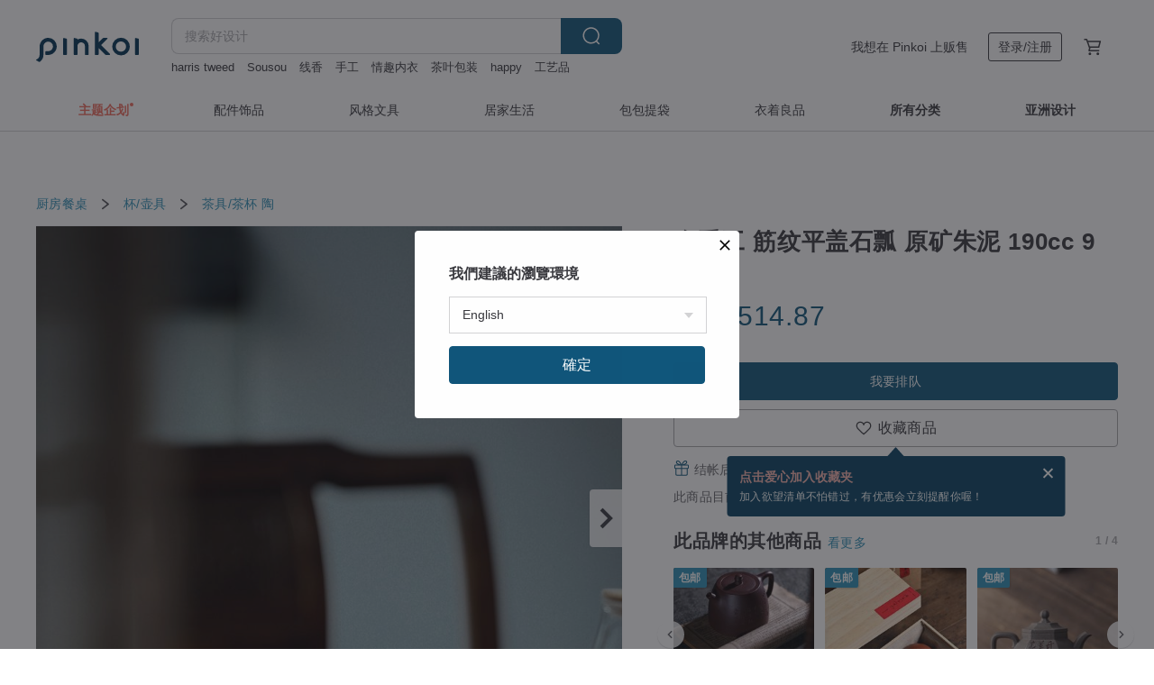

--- FILE ---
content_type: text/html; charset=utf-8
request_url: https://cn.pinkoi.com/product/Zbjesmnf
body_size: 41432
content:

<!doctype html>

<html lang="zh-Hans" class="web no-js s-not-login s-zh_CN webkit" xmlns:fb="http://ogp.me/ns/fb#">
<head prefix="og: http://ogp.me/ns# fb: http://ogp.me/ns/fb# ilovepinkoi: http://ogp.me/ns/fb/ilovepinkoi#">
    <meta charset="utf-8">

    <title>全手工 筋纹平盖石瓢 原矿朱泥 190cc 9孔 - 设计馆 壶师傅 茶具/茶杯 - Pinkoi</title>

    <meta http-equiv="x-dns-prefetch-control" content="on">
    <link rel="preconnect" href="//cdn01.pingouyu.com/">
    <link rel="preconnect" href="//cdn02.pingouyu.com/">
    <link rel="preconnect" href="//cdn03.pingouyu.com/">
    <link rel="preconnect" href="//cdn04.pingouyu.com/">
    <link rel="dns-prefetch" href="//cdn01.pingouyu.com/">
    <link rel="dns-prefetch" href="//cdn02.pingouyu.com/">
    <link rel="dns-prefetch" href="//cdn03.pingouyu.com/">
    <link rel="dns-prefetch" href="//cdn04.pingouyu.com/">

    <link rel="dns-prefetch" href="//app.link/">
    <link rel="dns-prefetch" href="//pinkoi.io/">

    <link rel="dns-prefetch" href="//www.google.com/">
    <link rel="dns-prefetch" href="//www.google.com.tw/">
    <link rel="dns-prefetch" href="//www.googleadservices.com/">
    <link rel="dns-prefetch" href="//www.googletagmanager.com/">
    <link rel="dns-prefetch" href="//www.google-analytics.com/">

    <link rel="preconnect" href="//browser.sentry-cdn.com/">
    <link rel="dns-prefetch" href="//browser.sentry-cdn.com/">

    <meta name="X-Recruiting" content="We are hiring Engineers! https://cn.pinkoi.com/about/careers">
    <meta name="p:domain_verify" content="06410b9469bd415188a92da14e8d2d57">
    <meta name="baidu-site-verification" content="GqnNPF3SXy">
    <meta name="alexaVerifyID" content="lUqc5Zq8BWufEkGayQxWKGUHKPg">

    <meta name="robots" content="noarchive">

    <meta property="wb:webmaster" content="a59386c74f5b7d01">
    <link rel="alternate" type="application/rss+xml" title="Pinkoi 设计志．读设计品牌故事" href="http://feeds.feedburner.com/pinkoi-magazine">    

    <meta name="keywords" content="全手工 筋纹平盖石瓢 原矿朱泥 190cc 9孔,厨房餐桌, - 茶具,茶杯,陶">
    <meta name="description" content="全手工 筋纹平盖石瓢·原矿朱泥·190cc·9孔  此壶是在石瓢基础之上创作而来，壶盖到壶身，每一处转折线角明确清晰，整体工整匀称，相互间又一气贯通。（陈峰制）">
    <meta property="og:title" content="全手工 筋纹平盖石瓢 原矿朱泥 190cc 9孔 - 设计馆 壶师傅 茶具/茶杯 - Pinkoi">
    <meta property="og:type" content="ilovepinkoi:product">
    <meta property="og:availability" content="oos">
    <meta property="og:image" content="https://cdn01.pingouyu.com/product/Zbjesmnf/0/800x0.jpg">
    <meta property="og:description" content="全手工 筋纹平盖石瓢·原矿朱泥·190cc·9孔  此壶是在石瓢基础之上创作而来，壶盖到壶身，每一处转折线角明确清晰，整体工整匀称，相互间又一气贯通。（陈峰制）">
    <meta property="og:url" content="https://cn.pinkoi.com/product/Zbjesmnf"><link rel="canonical" href="https://cn.pinkoi.com/product/Zbjesmnf"><link rel="alternate" hreflang="zh-Hant" href="https://www.pinkoi.com/product/Zbjesmnf"><link rel="alternate" hreflang="zh-Hant-HK" href="https://hk.pinkoi.com/product/Zbjesmnf"><link rel="alternate" hreflang="zh-Hans" href="https://cn.pinkoi.com/product/Zbjesmnf"><link rel="alternate" hreflang="en" href="https://en.pinkoi.com/product/Zbjesmnf"><link rel="alternate" hreflang="th" href="https://th.pinkoi.com/product/Zbjesmnf"><link rel="alternate" hreflang="ja" href="https://jp.pinkoi.com/product/Zbjesmnf"><link rel="alternate" hreflang="ko" href="https://kr.pinkoi.com/product/Zbjesmnf">

    <meta property="product:price:amount" content="3600.00">
    <meta property="product:price:currency" content="CNY">

    <link rel="alternate" href="android-app://com.pinkoi/http/cn.pinkoi.com/product/Zbjesmnf">
    <meta name="twitter:card" content="summary_large_image">
    <meta name="twitter:site" content="@pinkoi">
    <meta name="twitter:creator" content="@pinkoi">
    <meta name="twitter:title" content="全手工 筋纹平盖石瓢 原矿朱泥 190cc 9孔">
    <meta name="twitter:description" content="全手工 筋纹平盖石瓢·原矿朱泥·190cc·9孔  此壶是在石瓢基础之上创作而来，壶盖到壶身，每一处转折线角明确清晰，整体工整匀称，相互间又一气贯通。（陈峰制）">
    <meta name="twitter:image:src" content="https://cdn01.pingouyu.com/product/Zbjesmnf/0/800x0.jpg">
    <meta name="twitter:data1" content="RMB 3,600.00">
    <meta name="twitter:label1" content="价格">
    <meta name="twitter:data2" content="壶师傅">
    <meta name="twitter:label2" content="设计馆">
    <meta name="twitter:domain" content="pinkoi.com">
    <meta name="twitter:app:name:iphone" content="Pinkoi">
    <meta name="twitter:app:name:ipad" content="Pinkoi">
    <meta name="twitter:app:name:googleplay" content="Pinkoi">
    <meta name="twitter:app:url:iphone" content="pinkoi://www.pinkoi.com/product/Zbjesmnf?deepref=twitter">
    <meta name="twitter:app:url:ipad" content="pinkoi://www.pinkoi.com/product/Zbjesmnf?deepref=twitter">
    <meta name="twitter:app:url:googleplay" content="pinkoi://www.pinkoi.com/product/Zbjesmnf?deepref=twitter">
    <meta name="twitter:app:id:iphone" content="id557252416">
    <meta name="twitter:app:id:ipad" content="id557252416">
    <meta name="twitter:app:id:googleplay" content="com.pinkoi">
    <meta property="fb:app_id" content="197994114318">
    <meta property="fb:admins" content="1150414893">
    <meta property="og:site_name" content="Pinkoi">
    <meta property="og:locale" content="zh_CN">

<link rel="apple-touch-icon" sizes="180x180" href="//cdn04.pingouyu.com/pinkoi.site/general/favicon/apple-touch-icon.png">
<link rel="icon" type="image/png" sizes="192x192" href="//cdn04.pingouyu.com/pinkoi.site/general/favicon/favicon_192x192.png">
<link rel="icon" type="image/png" sizes="32x32" href="//cdn04.pingouyu.com/pinkoi.site/general/favicon/favicon_32x32.png">
<link rel="icon" type="image/png" sizes="16x16" href="//cdn04.pingouyu.com/pinkoi.site/general/favicon/favicon_16x16.png">
<link rel="shortcut icon" href="//cdn04.pingouyu.com/pinkoi.site/general/favicon/favicon.ico">

    <link rel="manifest" href="/manifest.json">

        <link rel="stylesheet" href="https://cdn02.pinkoi.com/media/dist/css/core-82ba4e5083527bb396be.css" media="all">    <link rel="stylesheet" href="https://cdn02.pinkoi.com/media/dist/css/utilities-642fdc4858907f90fa63.css" media="all">    <link rel="stylesheet" href="https://cdn02.pinkoi.com/media/dist/css/react-common-modules-a1118ad29d6bd51372ca.css" media="all">    <link rel="stylesheet" href="https://cdn02.pinkoi.com/media/dist/dweb/components/header-73c54183b659239fdc3f.css" media="all">    <!-- css/intl/zh_CN.css -->

        <link rel="stylesheet" href="https://cdn02.pinkoi.com/media/dist/pages/product-7e0fed9d0641824bf34b.css" media="all">

    <script>
        dataLayer = [];
        dataLayer.push({'Device': 'Web'});
        dataLayer.push({ referrer: document.referrer || undefined });
            dataLayer.push({'User Type': 'Visitor'})

        dataLayer.push({'Locale': 'zh_CN'})
    </script>
    <script>
        (function(w,d,s,l,i){w[l]=w[l]||[];w[l].push({'gtm.start': new Date().getTime(),event:'gtm.js'});var f=d.getElementsByTagName(s)[0],j=d.createElement(s),dl=l!='dataLayer'?'&l='+l:'';j.async=true;j.src='https://www.googletagmanager.com/gtm.js?id='+i+dl;f.parentNode.insertBefore(j,f);})(window,document,'script','dataLayer','GTM-5ZZ325');
    </script>

<meta property="al:ios:url" content="pinkoi://cn.pinkoi.com/product/Zbjesmnf/">
<meta property="al:ios:app_store_id" content="557252416">
<meta property="al:ios:app_name" content="Pinkoi">

    <meta property="al:android:url" content="pinkoi://cn.pinkoi.com/product/Zbjesmnf/">
    <meta property="al:android:package" content="com.pinkoi">
    <meta property="al:android:app_name" content="Pinkoi">

        <script>var PRODUCTION = true, DEBUG = false, NAMESPACE = 'pinkoi';</script>

    <script src="https://cdnjs.cloudflare.com/polyfill/v3/polyfill.min.js"></script>

        <script src="https://cdn02.pinkoi.com/media/dist/js/3rd_party_libs-1d45841f69.js"></script>    <script src="https://cdn02.pinkoi.com/media/dist/react-router-8137ab4deacc7f845362.js"></script>    <script src="https://cdn02.pinkoi.com/media/dist/settings-9529b5b3cb1a7259b983.js"></script>    <script src="https://cdn02.pinkoi.com/media/dist/market/tracking-4f8545eafd35d1538c57.js"></script>    <script src="https://cdn02.pinkoi.com/media/dist/js/baselibs-5676685233.js"></script>
        <script src="//cdn02.pingouyu.com/media/js/amdintl_zh_CN.a304f5f9513a2fd53ece0164667d3b7b.js"></script>    <script src="//cdn02.pingouyu.com/media/js/intl_zh_CN.ca3a29b69b4a6f28119c033f25135f4d.js"></script>

            <script src="//cdn02.pingouyu.com/media/js/sw.js"></script>

        <script src="https://cdn02.pinkoi.com/media/dist/pinkoi.env-818f0c7f10f2fa82dc61.js"></script>    <script src="https://cdn02.pinkoi.com/media/dist/react-e9e640cb0783c28f35b0.js"></script>

    <script>
        require(['settings'], function({ default: settings }) {
            settings.set({
                GA_ACCOUNT: 'UA-15950179-1',
                is_ci_browser_testing: false,
                    production: true,
                    debug: false,
                referral_coins: {"bonus_points": 300, "equivalent_currency": "US$ 0.60"},
                uid: null,
                locale: "zh_CN",
                lang: "zh_CN",
                geo: 'US',
                facebook_language: "zh_CN",
                isCanTranship: false,
                currency: 'USD',
                currencyName: '美金',
                currencyPattern: '¤#,##0.00',
                currencySymbol: 'US$',
                currencyDigits: '2',
                    suggestedLocale: {"text": {"description": "\u6211\u5011\u5efa\u8b70\u7684\u700f\u89bd\u74b0\u5883", "confirm": "\u78ba\u5b9a"}, "locale": {"available": [{"value": "zh_TW", "name": "\u7e41\u9ad4\u4e2d\u6587\uff08\u53f0\u7063\uff09"}, {"value": "zh_HK", "name": "\u7e41\u9ad4\u4e2d\u6587\uff08\u6e2f\u6fb3\uff09"}, {"value": "zh_CN", "name": "\u7b80\u4f53\u4e2d\u6587"}, {"value": "en", "name": "English"}, {"value": "th", "name": "\u0e44\u0e17\u0e22"}, {"value": "ja", "name": "\u65e5\u672c\u8a9e"}], "selected": "en"}, "currency": {"available": [{"value": "AUD", "name": "\u6fb3\u5e63", "symbol": "AU$"}, {"value": "CAD", "name": "\u52a0\u5e63", "symbol": "CA$"}, {"value": "CNY", "name": "\u4eba\u6c11\u5e63", "symbol": "RMB"}, {"value": "EUR", "name": "\u6b50\u5143", "symbol": "\u20ac"}, {"value": "GBP", "name": "\u82f1\u938a", "symbol": "\u00a3"}, {"value": "HKD", "name": "\u6e2f\u5e63", "symbol": "HK$"}, {"value": "JPY", "name": "\u65e5\u5143", "symbol": "\u5186"}, {"value": "MYR", "name": "\u4ee4\u5409", "symbol": "RM"}, {"value": "SGD", "name": "\u65b0\u5e63", "symbol": "S$"}, {"value": "THB", "name": "\u6cf0\u9296", "symbol": "\u0e3f"}, {"value": "TWD", "name": "\u65b0\u53f0\u5e63", "symbol": "NT$"}, {"value": "USD", "name": "\u7f8e\u91d1", "symbol": "US$"}], "selected": "USD"}},
                isAdmin: false,
                isReportTeam: false,
                isDRTeam: false,
                isBot: false,
                ipAddress: '3.141.3.240',
                videoAutoplayExp: 3,
                beacon: "20251207CN8GQqJbb5",
                experimentMap: {"psq_srp_pb_improvement_abexp": 3},
            });
        });
    </script>

    <script>
        require(['settings'], function({ default: settings }) {
            settings.set({
                user_property: {"beacon": "20251207CN8GQqJbb5", "country_code": "US", "lang": "zh_CN", "currency": "USD", "geo": "US", "city": "OH", "user_type": "visitor", "device": "web", "device_category": "desktop", "device_user_agent": "PC / Mac OS X 10.15.7 / ClaudeBot 1.0", "device_operating_system": "web", "device_operating_system_version": "", "ip": "3.141.3.240", "experiment": {"psq_srp_pb_improvement_abexp": 3}}
            })
        })
    </script>

    <script id='sentryScript' defer src="https://browser.sentry-cdn.com/5.18.1/bundle.min.js" integrity="sha384-4zdOhGLDdcXl+MRlpApt/Nvfe6A3AqGGBil9+lwFSkXNTv0rVx0eCyM1EaJCXS7r" crossorigin="anonymous"></script>

<script>
    require(['pinkoi.env'], function(pinkoiEnv) {
        function getIgnoreErrors(){
            var platform = "dweb";
            var BASE_IGNORE_ERRORS = [
                /'Headers' is undefined/,
                /errors.html#scripterror/,
                /'require' is undefined/,
                /define is not defined/,
                /require is not a function/,
                /define is not a function/,
                /require is not defined/,
                /Can't find variable: require/,
                /Can't find variable: \$/,
                /\$ is not defined/,
                /'\$' is undefined/,
                /ResizeObserver loop limit exceeded/,
                /ResizeObserver loop completed with undelivered notifications/,
                /SecurityError: Failed to register a ServiceWorker: No URL is associated with the caller's document./,
                /QuotaExceededError/,
                /SecurityError/,
                /Illegal invocation/,
                /Translation missing/,
                /IDBDatabase/,
                /instantSearchSDKJSBridgeClearHighlight/,
                /ChunkLoadError/,
                /Loading CSS chunk/,
                /^Non-Error promise rejection captured with value: Object Not Found Matching Id/,
                /^Product Page: flickr image download failed./,
                /UnknownError: Database deleted by request of the user/,
                /Can't find variable: gmo/,
                /Non-Error promise rejection captured with keys: currentTarget, detail, isTrusted, target/,
                /^NotFoundError: Failed to execute 'removeChild' on 'Node'/,
                /^HttpStatusError/,
                /^NetworkError/,
                /\(reading 'init'\)/,
                /^ResponseShapeError/,
            ];

            var PINKOI_APP_IOS_IGNORE_ERROR = [
                /Non-Error promise rejection captured with value: null/
            ];

            var errors = BASE_IGNORE_ERRORS;

            if( platform === 'in-app' && Modernizr.ios){
                errors = errors.concat(PINKOI_APP_IOS_IGNORE_ERROR);
            }

            if( platform === 'mweb' && Modernizr.ios && !Modernizr.safari){
                errors = errors.concat([
                    /undefined is not an object \(evaluating 'a\.O'\)/,
                ]);
            }

            return errors;
        }

        function initSentry(Sentry){
            Sentry.init({
                dsn: 'https://23e26b2e00934dcca75ce8ef95ce9e94@o385711.ingest.sentry.io/5218885',
                release: pinkoiEnv && pinkoiEnv.RELEASE_INFO ? pinkoiEnv.RELEASE_INFO : null,
                allowUrls: [
                    /https:\/\/([^?].+\.)?pinkoi\.com/
                ],
                denyUrls: [
                    /^file:\/\/\/.+$/,
                    /media\/dist\/firebase/,
                    /doubleclick\.net\/pagead\/viewthroughconversion/,
                    /analytics\.twitter\.com/,
                    /^chrome:\/\//i,
                    /^chrome-extension:\/\//i,
                ],
                ignoreErrors: getIgnoreErrors(),
            });

            Sentry.configureScope(function(scope) {
                scope.setUser({ id: null })
                scope.setTags({"platform": "dweb", "platform.lang": "zh_CN", "platform.geo": "US", "platform.currency": "USD", "user.group": "NB"})
            });
        }

        window.Sentry && initSentry(window.Sentry);
        !window.Sentry && sentryScript.addEventListener('load', function() { initSentry(window.Sentry) });
    });

</script>

    <script src="https://cdn02.pinkoi.com/media/dist/preinit-9c8c2f02127b9f2b2c8e.js"></script>
<script>
    require(['preinit']);
</script>

<script>
    function gadSetLocalStorage(name, value, expires) {
        var item = {
            value: value,
            expires: Date.now() + expires * 24 * 60 * 60 * 1000
        };

        try {
            localStorage.setItem(name, JSON.stringify(item));
        } catch (e) {
            console.error('Failed to set localStorage:', e);
        }
    }

    function gadGetLocalStorage(name) {
        try {
            var item = JSON.parse(localStorage.getItem(name));
        } catch (e) {
            return null;
        }

        if (!item || !item.value || !item.expires) {
            return null;
        }

        if (item.expires < Date.now()) {
            localStorage.removeItem(name);
            return null;
        }

        return item.value;
    }

    function gadGetPageviewCount() {
        return parseInt(gadGetLocalStorage('pageviewCount'));
    }

    function setPageviewCount() {
        var count = gadGetPageviewCount();

        if (!count || isNaN(count)) {
            count = 1;
        } else if (count >= 2) {
            return;
        } else {
            count++;
        }

        gadSetLocalStorage('pageviewCount', count, 30);
    }

    function sendConversionEventByPageviewCount(count) {
        if (count === 2) {
            if (window.gtag && typeof window.gtag === 'function') {
                window.gtag('event', 'over2pages');
            }
        }
    }

    (function() {
        setPageviewCount();
    })();
</script>

<script>
    window.addEventListener('load', function(event){
        sendConversionEventByPageviewCount(gadGetPageviewCount());
    });
</script>

</head><body class="g-stat-notlogin">    

    <header id="gheader" class="g-header">
        <div class="g-wrap-expand">
            <div class="g-header-top g-flex g-items-center">
                <a class="logo " href="/" title="亚洲跨境设计购物平台">
                        <svg height="24" viewBox="0 0 82 24" width="82" xmlns="http://www.w3.org/2000/svg"><path d="M36.019 5.4a5.95 5.95 0 0 1 5.95 5.95v6.639c0 .258-.21.468-.469.468h-2.038a.469.469 0 0 1-.468-.468V11.35a2.975 2.975 0 0 0-5.95 0v6.639c0 .258-.21.468-.47.468h-2.037a.469.469 0 0 1-.468-.468V5.36c0-.309.292-.533.59-.453l2.037.546c.205.055.347.24.347.452v.297A5.917 5.917 0 0 1 36.02 5.4zm15.872 5.21l7.048 7.048c.295.295.086.8-.331.8h-2.689a.937.937 0 0 1-.662-.275l-5.355-5.355v5.16c0 .26-.21.47-.469.47h-2.038a.469.469 0 0 1-.468-.47V.469c0-.307.292-.532.59-.452l2.038.546c.205.055.347.24.347.453v7.377l3.213-3.213a.937.937 0 0 1 .662-.274h2.915c.334 0 .501.403.265.64zm15.814 5.258a4.104 4.104 0 1 0 0-8.209 4.104 4.104 0 0 0 0 8.21zm0-11.137a7.033 7.033 0 1 1 0 14.065 7.033 7.033 0 0 1 0-14.065zm-57.972.071a6.827 6.827 0 0 1 6.778 6.778c.027 3.783-3.165 6.877-6.948 6.877H7.92a.469.469 0 0 1-.469-.468V15.89c0-.259.21-.468.469-.468h1.68c2.086 0 3.846-1.649 3.878-3.735a3.793 3.793 0 0 0-3.852-3.851c-2.085.031-3.734 1.792-3.734 3.878v6.574a6.817 6.817 0 0 1-2.744 5.471.944.944 0 0 1-1.038.067L.176 22.71c-.26-.15-.226-.538.058-.634 1.522-.518 2.623-2.018 2.623-3.788V11.75c0-3.782 3.094-6.975 6.876-6.948zm14.534.652c.205.055.347.24.347.453v12.082c0 .258-.21.468-.468.468h-2.038a.469.469 0 0 1-.469-.468V5.36c0-.309.292-.533.59-.453zm57.351 0c.205.055.348.24.348.453v12.082c0 .258-.21.468-.469.468H79.46a.469.469 0 0 1-.468-.468V5.36c0-.309.292-.533.59-.453z" fill="#003354" class="color"/></svg>
                </a>

                <div class="m-header-search">
                    <div class="m-header-search__form">
                        <form class="m-search-form" method="get" action="/search">
                            <input type="search" name="q" placeholder="搜索好设计" value="" class="m-search-form__input" autocomplete="off" id="g-header-keyword" maxlength="256">
                            <button class="m-search-form__submit" type="submit">搜索<svg xmlns="http://www.w3.org/2000/svg" width="24" height="24" viewBox="0 0 24 24"><path class="color" fill="#29242D" d="M18.409007 17.542742L21.3056 20.4385l-1.123 1.123-2.94094-2.940093c-1.551763 1.20398-3.499008 1.921493-5.61076 1.921493-5.056 0-9.169-4.113-9.169-9.168 0-5.056 4.113-9.169 9.169-9.169s9.169 4.113 9.169 9.169c0 2.372829-.906253 4.5381-2.390893 6.167842zM11.6309 3.7939c-4.18 0-7.581 3.401-7.581 7.581 0 4.18 3.401 7.58 7.581 7.58 4.18 0 7.581-3.4 7.581-7.58s-3.401-7.581-7.581-7.581z"/></svg></button>
                        </form>
                    </div>
                    <div id="g-header-search-trend" class="m-header-search__trend">
                            <a class="trend-link" href="/search?q=合香珠">合香珠</a>
                            <a class="trend-link" href="/search?q=dodolulu">dodolulu</a>
                            <a class="trend-link" href="/search?q=工艺品">工艺品</a>
                            <a class="trend-link" href="/search?q=情趣内衣">情趣内衣</a>
                            <a class="trend-link" href="/search?q=happy">happy</a>
                            <a class="trend-link" href="/search?q=2026">2026</a>
                            <a class="trend-link" href="/search?q=harris tweed">harris tweed</a>
                            <a class="trend-link" href="/search?q=茶叶包装">茶叶包装</a>
                    </div>
                </div>

                <div class="header-right g-pl-spacing-l">
                    <div class="header-right-inner">
                            <a href="/page/store-intro" class="tab" id="g-header-store-intro-link">我想在 Pinkoi 上贩售</a>
                            <a class="login tab" history="login" data-click="login-modal" data-button-type="login">
                                <span class="border">登录/注册</span>
                            </a>
                            <a class="cart tab icon-hover" history="login" data-click="login-modal" data-button-type="cart"><svg height="20" viewBox="0 0 20 20" width="20" xmlns="http://www.w3.org/2000/svg"><path d="M17.494 4.552a.625.625 0 0 1 .105.546l-1.484 5.364a.625.625 0 0 1-.603.458H7.817l.03.088c.041.119.047.245.015.365l-.385 1.474h8.53v1.25h-9.34a.627.627 0 0 1-.605-.783l.543-2.072-2.603-7.405H2.153v-1.25h2.292c.265 0 .502.167.59.417l.457 1.302h11.505c.195 0 .38.09.497.246zM15.037 9.67l1.139-4.114H5.93L7.377 9.67zm-6.391 6.718a1.25 1.25 0 1 1-2.501 0 1.25 1.25 0 0 1 2.5 0zm7.361 0a1.25 1.25 0 1 1-2.5 0 1.25 1.25 0 0 1 2.5 0z" fill="#39393e" class="color"/></svg></a>
                    </div>
                </div>
            </div>
        </div>
        <nav id="m-navigation" class="m-navigation">
            <div class="m-navigation__dropdown-container">
                <div class="m-navigation__list-container">
                    <ul class="navigation navigation--col-8">

                                <li class="navigation__list navigation__campaign navigation__list--highlight">
                                        <div class="navigation__title navigation__title--bold navigation__title--salmon"><span class="navigation__title-inner">主题企划</span></div>
                                </li>

                                <li class="navigation__list navigation__group_2">
                                        <a class="navigation__title navigation__title--link" href="/browse?catp=group_2&amp;ref_sec=topnavigation">配件饰品</a>
                                </li>

                                <li class="navigation__list navigation__group_3">
                                        <a class="navigation__title navigation__title--link" href="/browse?catp=group_3&amp;ref_sec=topnavigation">风格文具</a>
                                </li>

                                <li class="navigation__list navigation__group_5">
                                        <a class="navigation__title navigation__title--link" href="/browse?catp=group_5&amp;ref_sec=topnavigation">居家生活</a>
                                </li>

                                <li class="navigation__list navigation__group_1">
                                        <a class="navigation__title navigation__title--link" href="/browse?catp=group_1&amp;ref_sec=topnavigation">包包提袋</a>
                                </li>

                                <li class="navigation__list navigation__group_0">
                                        <a class="navigation__title navigation__title--link" href="/browse?catp=group_0&amp;ref_sec=topnavigation">衣着良品</a>
                                </li>

                                <li class="navigation__list navigation__allCategory">
                                        <a class="navigation__title navigation__title--bold navigation__title--link" href="/browse?ref_sec=topnavigation">所有分类</a>
                                </li>

                                <li class="navigation__list navigation__asiaDesign">
                                        <div class="navigation__title navigation__title--bold"><span class="navigation__title-inner">亚洲设计</span></div>
                                </li>
                    </ul>
                </div>
            </div>
        </nav>
    </header>
<div data-fast-check="product" id="product" class="n-product m-clearfix m-product">
    <div class="m-product-hd">
        <div class="m-product-container">

    <div class="admin-tool-section">

    </div>

    <div class="g-breadcrumb-v2">
                <a href="/browse?catp=group_13">厨房餐桌</a>
                <i class="icon"><svg width="20" height="20" viewBox="0 0 20 20"  xmlns="http://www.w3.org/2000/svg"><g fill="none" fill-rule="evenodd"><path fill="none" d="M0 0h20v20H0z"/><path class="color" d="M6.33 5.471l5.455 4.532-5.45 4.529a.812.812 0 0 0-.325.536.828.828 0 0 0 .823.932.852.852 0 0 0 .504-.165l.006-.004 6.323-5.172a.812.812 0 0 0 .002-1.31L7.343 4.167l-.008-.006A.843.843 0 0 0 6.837 4c-.266 0-.51.12-.67.33A.807.807 0 0 0 6.33 5.47" fill="#4287D7"/></g></svg></i>
                <a href="/browse?catp=group_13%2Cgroup_13_0">杯/壶具</a>
                <i class="icon"><svg width="20" height="20" viewBox="0 0 20 20"  xmlns="http://www.w3.org/2000/svg"><g fill="none" fill-rule="evenodd"><path fill="none" d="M0 0h20v20H0z"/><path class="color" d="M6.33 5.471l5.455 4.532-5.45 4.529a.812.812 0 0 0-.325.536.828.828 0 0 0 .823.932.852.852 0 0 0 .504-.165l.006-.004 6.323-5.172a.812.812 0 0 0 .002-1.31L7.343 4.167l-.008-.006A.843.843 0 0 0 6.837 4c-.266 0-.51.12-.67.33A.807.807 0 0 0 6.33 5.47" fill="#4287D7"/></g></svg></i>
                <a href="/browse?catp=group_13%2Cgroup_13_0%2Clisting_1310">茶具/茶杯</a>
                <a href="/browse?catp=group_13%2Cgroup_13_0%2Clisting_1310&amp;material=6">陶</a>
    </div>

        </div>
    </div>
    <div class="m-product-bd m-clearfix">
        <div class="m-product-container m-clearfix">
            <div id="sider">

    <div class="m-product-main-info m-box test-product-main-info">
        <h1 class="title translate"><span data-translate="title">全手工 筋纹平盖石瓢 原矿朱泥 190cc 9孔</span></h1>

    <div class="js-block-main-action">
            <div class="price-wrap">

                    <div class="price js-price"><span class="symbol">US$ </span><span class="amount">514.87</span></div>

                    <dl class="m-product-discount-tip m-clearfix">

                    </dl>

            </div>
        <div class="m-clearfix">
            <div class="action">

                <div class="m-clearfix">

        <a class="m-br-button m-br-button--lg s-fullwidth m-br-button--primary" data-click="waitlist">我要排队</a>

                </div>

        <div class="js-add-fav">
            <a
                class="m-btn-product-fav m-br-button m-br-button--lg s-fullwidth m-br-button--secondary "
                title="全手工 筋纹平盖石瓢 原矿朱泥 190cc 9孔"
                owner="fanjiang"
                favcnt="6"
                data-click="false"
            >
                <div class="insider fav">
                    <i class="icon icon-favEmpty"><svg xmlns="http://www.w3.org/2000/svg" width="24" height="24" viewBox="0 0 24 24"><path class="color" fill="#29242D" d="M12 20.75c-.17 0-.339-.058-.478-.172-.247-.204-6.068-5.031-8.377-8.144-1.748-2.693-1.549-5.853.456-7.722C4.612 3.77 5.952 3.25 7.374 3.25c1.153 0 2.293.347 3.208.978.651.448 1.103.952 1.417 1.432.315-.48.767-.984 1.418-1.432.915-.631 2.055-.978 3.209-.978 1.421 0 2.761.52 3.772 1.462 2.005 1.868 2.204 5.027.482 7.683-2.334 3.152-8.155 7.979-8.402 8.183-.139.114-.308.172-.478.172zm-4.626-16c-1.041 0-2.018.376-2.75 1.059-1.464 1.364-1.565 3.737-.247 5.77 1.808 2.436 6.172 6.211 7.623 7.442 1.451-1.231 5.819-5.013 7.648-7.48 1.292-1.996 1.191-4.369-.272-5.731-.733-.684-1.71-1.06-2.75-1.06-.854 0-1.69.253-2.357.713-1.23.846-1.451 1.933-1.534 2.343-.071.349-.378.6-.734.6H12c-.356 0-.663-.25-.734-.599-.084-.41-.308-1.499-1.535-2.344-.667-.46-1.504-.713-2.357-.713z"/></svg></i>
                    <span class="text">收藏商品</span>
                </div>
                <div class="insider unfav">
                    <i class="icon icon-favFillNoSpace"><svg viewBox="0 0 20 20" xmlns="http://www.w3.org/2000/svg"><path d="M0 0h20v20H0z" fill="none"/><path class="color" d="M13.6 3C16.064 3 18 4.936 18 7.4c0 3.024-2.72 5.488-6.84 9.224L10 17.68l-1.16-1.048C4.72 12.888 2 10.424 2 7.4 2 4.936 3.936 3 6.4 3A4.79 4.79 0 0 1 10 4.672 4.79 4.79 0 0 1 13.6 3z" fill="#ff4c4c"/></svg></i>
                    <span class="text">已收藏商品</span>
                </div>
            </a>
        </div>

            </div>

    <ul class="note" id="js-shipping-notes">

            <li class="gift-hint js-gift-hint">
                <i class="gift-hint__icon"><svg width="18" height="18" fill="none" xmlns="http://www.w3.org/2000/svg" class="g-fill-current g-text-color-primary-040"><path fill-rule="evenodd" clip-rule="evenodd" d="M8.091 3.548a14.396 14.396 0 0 1 .89 1.91h.037a15.529 15.529 0 0 1 .89-1.91c.39-.692.806-1.268 1.254-1.69 1.339-1.262 2.767-1.25 3.624-.179.81 1.015.395 2.383-1.011 3.309-.25.165-.544.321-.874.47h2.714c.83 0 1.502.673 1.502 1.503v1.774c0 .783-.6 1.426-1.365 1.496v5.96c0 .83-.672 1.503-1.502 1.503H3.75c-.83 0-1.502-.673-1.502-1.503v-5.96A1.502 1.502 0 0 1 .883 8.735V6.96c0-.83.672-1.502 1.501-1.502H5.1a6.325 6.325 0 0 1-.874-.471C2.82 4.062 2.404 2.694 3.215 1.679 4.07.608 5.5.596 6.837 1.857c.448.423.865.998 1.254 1.69Zm-4.793 6.689v5.954c0 .25.202.453.452.453h4.725v-6.407H3.298Zm6.227 6.407h4.725c.25 0 .452-.202.452-.453v-5.954H9.525v6.407Zm6.09-7.457h-6.09V6.509h6.09c.25 0 .452.202.452.452v1.774c0 .25-.202.452-.452.452ZM2.385 6.509h6.09v2.678h-6.09a.452.452 0 0 1-.452-.452V6.96c0-.25.202-.452.451-.452Zm7.85-1.253c.178-.409.375-.813.589-1.193.342-.608.7-1.103 1.059-1.442.912-.86 1.629-.853 2.083-.286.377.472.168 1.159-.769 1.776-.377.248-.91.49-1.554.718-.448.158-.926.301-1.408.427ZM6.117 2.621c.36.34.717.834 1.06 1.442.213.38.41.784.587 1.193-.481-.126-.959-.268-1.406-.426-.645-.228-1.178-.47-1.554-.719-.939-.617-1.146-1.303-.768-1.776.452-.567 1.17-.573 2.08.286Z" /></svg></i>
                结帐后填写并分享，免费帮你寄送电子贺卡。
                <a href="https://pinkoi.zendesk.com/hc/zh-cn/articles/12031831989401" target="_blank" rel="noreferrer">
                    电子贺卡是什么？
                </a>
            </li>
            <li class="inavailable-message">此商品目前没现货，你可以按“我要排队”，当有货会主动发信通知你</li>
    </ul>

        <div class="m-soldout-inshop-other">

    <div class="js-block-rec-items-react m-rec-items-wrap" data-props='{&#34;items&#34;: [{&#34;tid&#34;: &#34;rLV6G36J&#34;, &#34;irev&#34;: 2, &#34;owner&#34;: &#34;fanjiang&#34;, &#34;created&#34;: 1551762256, &#34;archive&#34;: 0, &#34;item_type&#34;: 0, &#34;quantity&#34;: 18, &#34;buyer_reviews_cnt&#34;: 2, &#34;avg_buyer_review_score&#34;: 5.0, &#34;shippable_geos&#34;: [&#34;SG&#34;, &#34;MO&#34;, &#34;HK&#34;, &#34;CN&#34;, &#34;TW&#34;, &#34;US&#34;], &#34;material&#34;: 6, &#34;map&#34;: &#34;0,8,2,3,4,5,6,7&#34;, &#34;sold_cnt&#34;: 2, &#34;color&#34;: &#34;grey&#34;, &#34;currency&#34;: {&#34;code&#34;: &#34;USD&#34;, &#34;format&#34;: &#34;US$ %s&#34;, &#34;symbol&#34;: &#34;US$&#34;, &#34;digits&#34;: 2, &#34;name&#34;: &#34;\u7f8e\u91d1&#34;}, &#34;price&#34;: 171.63, &#34;min_price&#34;: 1200.00, &#34;discount&#34;: 0, &#34;markup&#34;: 0, &#34;title&#34;: &#34;\u9001\u793c\u7d2b\u7802\u58f6\u8336\u58f6\u793c\u7269\u793c\u76d2 \u9001\u793c\u5b9c\u5174\u7d2b\u7802\u58f6\u8336\u5177\u8336\u58f6\u8336\u9053\u8336\u827a\u7d2b\u6ce5\u624b9&#34;, &#34;short_description&#34;: &#34;\u7d2b\u6ce5\u624b\u5de5\u6c49\u94ce\u00b7300cc\u00b79\u5b54\n\n\u6b64\u628a\u6c49\u94ce330cc\u5de6\u53f3\u9ec4\u91d1\u5bb9\u91cf\uff0c9\u5b54\u51fa\u6c34\uff0c\u6ce5\u6599\u771f\u662f\u5927\u8d5e\uff0c\u6ce1\u517b\u4e00\u5468\u5de6\u53f3\u6cb9\u6da6\u65e0\u6bd4\u4e86..&#34;, &#34;category&#34;: 13, &#34;subcategory&#34;: 1310, &#34;locale&#34;: &#34;zh_CN&#34;, &#34;translated_from_locale&#34;: null, &#34;rank&#34;: 62602, &#34;project_start_dt&#34;: null, &#34;project_end_dt&#34;: null, &#34;project_banner_irev&#34;: null, &#34;project_total_funds_raised&#34;: null, &#34;project_sponsorship_cnt&#34;: null, &#34;project_goal_amount&#34;: null, &#34;shop_name&#34;: &#34;\u58f6\u5e08\u5085&#34;, &#34;video&#34;: null, &#34;oprice&#34;: 171.63, &#34;transformed_discount&#34;: 0.0, &#34;card_type&#34;: &#34;normal&#34;, &#34;promo_badges&#34;: [{&#34;type&#34;: &#34;free_shipping&#34;, &#34;type_class&#34;: &#34;free-shipping&#34;, &#34;text&#34;: &#34;\u5305\u90ae&#34;}], &#34;status_badges&#34;: [], &#34;feature_badges&#34;: [], &#34;discount_ended&#34;: null, &#34;review_info&#34;: {&#34;rating&#34;: 50, &#34;total&#34;: 2, &#34;score&#34;: 5.0}, &#34;fav&#34;: false, &#34;_ad&#34;: false, &#34;_ad_badge_visible&#34;: false, &#34;params_d&#34;: {&#34;ref_sec&#34;: &#34;side_inshop_item&#34;, &#34;ref_posn&#34;: 1, &#34;ref_created&#34;: 1765080629, &#34;ref_entity&#34;: &#34;item&#34;, &#34;ref_entity_id&#34;: &#34;Zbjesmnf&#34;, &#34;ref_tid&#34;: &#34;rLV6G36J&#34;}}, {&#34;tid&#34;: &#34;4Agntx9w&#34;, &#34;irev&#34;: 1, &#34;owner&#34;: &#34;fanjiang&#34;, &#34;created&#34;: 1640583422, &#34;archive&#34;: 0, &#34;item_type&#34;: 0, &#34;quantity&#34;: 39, &#34;buyer_reviews_cnt&#34;: 2, &#34;avg_buyer_review_score&#34;: 5.0, &#34;shippable_geos&#34;: [&#34;SG&#34;, &#34;MO&#34;, &#34;HK&#34;, &#34;CN&#34;, &#34;TW&#34;, &#34;US&#34;], &#34;material&#34;: 6, &#34;map&#34;: &#34;0,1,2,3,4,5&#34;, &#34;sold_cnt&#34;: 11, &#34;color&#34;: &#34;red&#34;, &#34;currency&#34;: {&#34;code&#34;: &#34;USD&#34;, &#34;format&#34;: &#34;US$ %s&#34;, &#34;symbol&#34;: &#34;US$&#34;, &#34;digits&#34;: 2, &#34;name&#34;: &#34;\u7f8e\u91d1&#34;}, &#34;price&#34;: 71.23, &#34;min_price&#34;: 498.00, &#34;discount&#34;: 0, &#34;markup&#34;: 0, &#34;title&#34;: &#34;\u6731\u6ce5\u5927\u7ea2\u888d\u897f\u65bd\u5957\u58f6 \u5b9c\u5174\u7d2b\u7802\u58f6 \u848b\u5170\u5a1f\u624b\u5de5\u5236\u8336\u5177\u8336\u58f6 \u5bb9\u91cf180cc&#34;, &#34;short_description&#34;: &#34;\u4e00\u6b3e\u5bb9\u91cf\u53ea\u6709180cc\u7684\u897f\u65bd\u5957\u58f6\uff0c\u4e00\u58f62\u676f\u7684\u7d2b\u7802\u58f6\u5957\u88c5\uff0c\u5bb6\u91cc\u4e24\u4e09\u4e2a\u4eba\u559d\u8336\u4f73\u914d&#34;, &#34;category&#34;: 13, &#34;subcategory&#34;: 1310, &#34;locale&#34;: &#34;zh_CN&#34;, &#34;translated_from_locale&#34;: null, &#34;rank&#34;: 62602, &#34;project_start_dt&#34;: null, &#34;project_end_dt&#34;: null, &#34;project_banner_irev&#34;: null, &#34;project_total_funds_raised&#34;: null, &#34;project_sponsorship_cnt&#34;: null, &#34;project_goal_amount&#34;: null, &#34;shop_name&#34;: &#34;\u58f6\u5e08\u5085&#34;, &#34;video&#34;: null, &#34;oprice&#34;: 71.23, &#34;transformed_discount&#34;: 0.0, &#34;card_type&#34;: &#34;normal&#34;, &#34;promo_badges&#34;: [{&#34;type&#34;: &#34;free_shipping&#34;, &#34;type_class&#34;: &#34;free-shipping&#34;, &#34;text&#34;: &#34;\u5305\u90ae&#34;}], &#34;status_badges&#34;: [], &#34;feature_badges&#34;: [], &#34;discount_ended&#34;: null, &#34;review_info&#34;: {&#34;rating&#34;: 50, &#34;total&#34;: 2, &#34;score&#34;: 5.0}, &#34;fav&#34;: false, &#34;_ad&#34;: false, &#34;_ad_badge_visible&#34;: false, &#34;params_d&#34;: {&#34;ref_sec&#34;: &#34;side_inshop_item&#34;, &#34;ref_posn&#34;: 2, &#34;ref_created&#34;: 1765080629, &#34;ref_entity&#34;: &#34;item&#34;, &#34;ref_entity_id&#34;: &#34;Zbjesmnf&#34;, &#34;ref_tid&#34;: &#34;4Agntx9w&#34;}}, {&#34;tid&#34;: &#34;AeavRRac&#34;, &#34;irev&#34;: 1, &#34;owner&#34;: &#34;fanjiang&#34;, &#34;created&#34;: 1640873910, &#34;archive&#34;: 0, &#34;item_type&#34;: 0, &#34;quantity&#34;: 5, &#34;buyer_reviews_cnt&#34;: 0, &#34;avg_buyer_review_score&#34;: 0.0, &#34;shippable_geos&#34;: [&#34;SG&#34;, &#34;MO&#34;, &#34;HK&#34;, &#34;CN&#34;, &#34;TW&#34;, &#34;US&#34;], &#34;material&#34;: 6, &#34;map&#34;: &#34;0,1,2,3,4,5,6,7&#34;, &#34;sold_cnt&#34;: 0, &#34;color&#34;: &#34;grey&#34;, &#34;currency&#34;: {&#34;code&#34;: &#34;USD&#34;, &#34;format&#34;: &#34;US$ %s&#34;, &#34;symbol&#34;: &#34;US$&#34;, &#34;digits&#34;: 2, &#34;name&#34;: &#34;\u7f8e\u91d1&#34;}, &#34;price&#34;: 607.84, &#34;min_price&#34;: 4250.00, &#34;discount&#34;: 0, &#34;markup&#34;: 0, &#34;title&#34;: &#34;\u9001\u793c\u7d2b\u7802\u58f6\u8336\u58f6\u516d\u65b9\u4e91\u4ead\u5168\u624b\u5de5200cc\u5168\u624b\u5de5\u5236\u4f5c  \u53cc\u5c42\u76d6 \u539f\u77ff\u9876\u7ea7&#34;, &#34;short_description&#34;: &#34;\u516d\u65b9\u4e91\u4ead\u00b7\u5168\u624b\u5de5\u00b7200cc\n\u5168\u624b\u5de5\u5236\u4f5c  \u53cc\u5c42\u76d6\n\u539f\u77ff\u9876\u7ea7\u9752\u7070\u6599 \u6ce5\u6599\u51fa\u5f69\u6da6\u6cfd\n\u578b\u4f53\u65b9\u6b63\u5178\u96c5 \u7ebf\u6761\u633a\u7acb\u660e\u6717\n\u5e73\u5200\u523b\u738b\u7ef4\u201c\u5c71\u5c45\u79cb\u669d\u201d \u97f5\u5473\u5341\u8db3&#34;, &#34;category&#34;: 13, &#34;subcategory&#34;: 1310, &#34;locale&#34;: &#34;zh_CN&#34;, &#34;translated_from_locale&#34;: null, &#34;rank&#34;: 62602, &#34;project_start_dt&#34;: null, &#34;project_end_dt&#34;: null, &#34;project_banner_irev&#34;: null, &#34;project_total_funds_raised&#34;: null, &#34;project_sponsorship_cnt&#34;: null, &#34;project_goal_amount&#34;: null, &#34;shop_name&#34;: &#34;\u58f6\u5e08\u5085&#34;, &#34;video&#34;: null, &#34;oprice&#34;: 607.84, &#34;transformed_discount&#34;: 0.0, &#34;card_type&#34;: &#34;normal&#34;, &#34;promo_badges&#34;: [{&#34;type&#34;: &#34;free_shipping&#34;, &#34;type_class&#34;: &#34;free-shipping&#34;, &#34;text&#34;: &#34;\u5305\u90ae&#34;}], &#34;status_badges&#34;: [], &#34;feature_badges&#34;: [], &#34;discount_ended&#34;: null, &#34;review_info&#34;: null, &#34;fav&#34;: false, &#34;_ad&#34;: false, &#34;_ad_badge_visible&#34;: false, &#34;params_d&#34;: {&#34;ref_sec&#34;: &#34;side_inshop_item&#34;, &#34;ref_posn&#34;: 3, &#34;ref_created&#34;: 1765080629, &#34;ref_entity&#34;: &#34;item&#34;, &#34;ref_entity_id&#34;: &#34;Zbjesmnf&#34;, &#34;ref_tid&#34;: &#34;AeavRRac&#34;}}, {&#34;tid&#34;: &#34;G2ynFkxX&#34;, &#34;irev&#34;: 1, &#34;owner&#34;: &#34;fanjiang&#34;, &#34;created&#34;: 1641139690, &#34;archive&#34;: 0, &#34;item_type&#34;: 0, &#34;quantity&#34;: 2, &#34;buyer_reviews_cnt&#34;: 0, &#34;avg_buyer_review_score&#34;: 0.0, &#34;shippable_geos&#34;: [&#34;SG&#34;, &#34;MO&#34;, &#34;HK&#34;, &#34;CN&#34;, &#34;TW&#34;, &#34;US&#34;], &#34;material&#34;: 6, &#34;map&#34;: &#34;0,1,2,3,4,5,6,7,8&#34;, &#34;sold_cnt&#34;: 3, &#34;color&#34;: &#34;red&#34;, &#34;currency&#34;: {&#34;code&#34;: &#34;USD&#34;, &#34;format&#34;: &#34;US$ %s&#34;, &#34;symbol&#34;: &#34;US$&#34;, &#34;digits&#34;: 2, &#34;name&#34;: &#34;\u7f8e\u91d1&#34;}, &#34;price&#34;: 125.86, &#34;min_price&#34;: 880.00, &#34;discount&#34;: 0, &#34;markup&#34;: 0, &#34;title&#34;: &#34;\u68b5\u5320 \u7f8e\u4eba\u80a9\u8d75\u5e84\u6731\u6ce5 \u5b9c\u5174\u539f\u77ff\u7d2b\u7802\u58f6\u8336\u5177 \u6536\u85cf\u8336\u6587\u5316\u8336\u5668 200cc&#34;, &#34;short_description&#34;: &#34;\u7eaf\u624b\u5de5 \u8d75\u5e84\u6731\u6ce5 200cc \u5b9c\u5174\u539f\u77ff\u7d2b\u7802\u58f6&#34;, &#34;category&#34;: 13, &#34;subcategory&#34;: 1310, &#34;locale&#34;: &#34;zh_CN&#34;, &#34;translated_from_locale&#34;: null, &#34;rank&#34;: 52839, &#34;project_start_dt&#34;: null, &#34;project_end_dt&#34;: null, &#34;project_banner_irev&#34;: null, &#34;project_total_funds_raised&#34;: null, &#34;project_sponsorship_cnt&#34;: null, &#34;project_goal_amount&#34;: null, &#34;shop_name&#34;: &#34;\u58f6\u5e08\u5085&#34;, &#34;video&#34;: null, &#34;oprice&#34;: 125.86, &#34;transformed_discount&#34;: 0.0, &#34;card_type&#34;: &#34;normal&#34;, &#34;promo_badges&#34;: [{&#34;type&#34;: &#34;free_shipping&#34;, &#34;type_class&#34;: &#34;free-shipping&#34;, &#34;text&#34;: &#34;\u5305\u90ae&#34;}], &#34;status_badges&#34;: [], &#34;feature_badges&#34;: [], &#34;discount_ended&#34;: null, &#34;review_info&#34;: null, &#34;fav&#34;: false, &#34;_ad&#34;: false, &#34;_ad_badge_visible&#34;: false, &#34;params_d&#34;: {&#34;ref_sec&#34;: &#34;side_inshop_item&#34;, &#34;ref_posn&#34;: 4, &#34;ref_created&#34;: 1765080629, &#34;ref_entity&#34;: &#34;item&#34;, &#34;ref_entity_id&#34;: &#34;Zbjesmnf&#34;, &#34;ref_tid&#34;: &#34;G2ynFkxX&#34;}}, {&#34;tid&#34;: &#34;JvxXtKQX&#34;, &#34;irev&#34;: 1, &#34;owner&#34;: &#34;fanjiang&#34;, &#34;created&#34;: 1641179800, &#34;archive&#34;: 0, &#34;item_type&#34;: 0, &#34;quantity&#34;: 19, &#34;buyer_reviews_cnt&#34;: 0, &#34;avg_buyer_review_score&#34;: 0.0, &#34;shippable_geos&#34;: [&#34;SG&#34;, &#34;MO&#34;, &#34;HK&#34;, &#34;CN&#34;, &#34;TW&#34;, &#34;US&#34;], &#34;material&#34;: 6, &#34;map&#34;: &#34;0,1,2,3,4,5,6,7,8&#34;, &#34;sold_cnt&#34;: 1, &#34;color&#34;: &#34;brown&#34;, &#34;currency&#34;: {&#34;code&#34;: &#34;USD&#34;, &#34;format&#34;: &#34;US$ %s&#34;, &#34;symbol&#34;: &#34;US$&#34;, &#34;digits&#34;: 2, &#34;name&#34;: &#34;\u7f8e\u91d1&#34;}, &#34;price&#34;: 283.18, &#34;min_price&#34;: 1980.00, &#34;discount&#34;: 0, &#34;markup&#34;: 0, &#34;title&#34;: &#34;\u68b5\u5320 \u6c49\u94ce\u793c\u54c1\u5957\u88c5 \u5b9c\u5174\u539f\u77ff\u7d2b\u7802\u58f6\u8336\u5177\u5957\u88c5 \u8336\u58f6 \u793c\u54c1\u5957\u88c5&#34;, &#34;short_description&#34;: &#34;\u624b\u5de5\u8336\u5177 \u793c\u54c1\u5957\u88c5 \u4e00\u58f6\u4e94\u676f \u56db\u5b63\u793c\u76d2&#34;, &#34;category&#34;: 13, &#34;subcategory&#34;: 1310, &#34;locale&#34;: &#34;zh_CN&#34;, &#34;translated_from_locale&#34;: null, &#34;rank&#34;: 62602, &#34;project_start_dt&#34;: null, &#34;project_end_dt&#34;: null, &#34;project_banner_irev&#34;: null, &#34;project_total_funds_raised&#34;: null, &#34;project_sponsorship_cnt&#34;: null, &#34;project_goal_amount&#34;: null, &#34;shop_name&#34;: &#34;\u58f6\u5e08\u5085&#34;, &#34;video&#34;: null, &#34;oprice&#34;: 283.18, &#34;transformed_discount&#34;: 0.0, &#34;card_type&#34;: &#34;normal&#34;, &#34;promo_badges&#34;: [{&#34;type&#34;: &#34;free_shipping&#34;, &#34;type_class&#34;: &#34;free-shipping&#34;, &#34;text&#34;: &#34;\u5305\u90ae&#34;}], &#34;status_badges&#34;: [], &#34;feature_badges&#34;: [], &#34;discount_ended&#34;: null, &#34;review_info&#34;: null, &#34;fav&#34;: false, &#34;_ad&#34;: false, &#34;_ad_badge_visible&#34;: false, &#34;params_d&#34;: {&#34;ref_sec&#34;: &#34;side_inshop_item&#34;, &#34;ref_posn&#34;: 5, &#34;ref_created&#34;: 1765080629, &#34;ref_entity&#34;: &#34;item&#34;, &#34;ref_entity_id&#34;: &#34;Zbjesmnf&#34;, &#34;ref_tid&#34;: &#34;JvxXtKQX&#34;}}, {&#34;tid&#34;: &#34;Vh27zYkf&#34;, &#34;irev&#34;: 1, &#34;owner&#34;: &#34;fanjiang&#34;, &#34;created&#34;: 1713085847, &#34;archive&#34;: 0, &#34;item_type&#34;: 0, &#34;quantity&#34;: 1, &#34;buyer_reviews_cnt&#34;: 0, &#34;avg_buyer_review_score&#34;: 0.0, &#34;shippable_geos&#34;: [&#34;SG&#34;, &#34;MO&#34;, &#34;CN&#34;, &#34;HK&#34;, &#34;TW&#34;, &#34;US&#34;], &#34;material&#34;: 6, &#34;map&#34;: &#34;0,1,2,3,4,5&#34;, &#34;sold_cnt&#34;: 0, &#34;color&#34;: &#34;&#34;, &#34;currency&#34;: {&#34;code&#34;: &#34;USD&#34;, &#34;format&#34;: &#34;US$ %s&#34;, &#34;symbol&#34;: &#34;US$&#34;, &#34;digits&#34;: 2, &#34;name&#34;: &#34;\u7f8e\u91d1&#34;}, &#34;price&#34;: 514.87, &#34;min_price&#34;: 3600.00, &#34;discount&#34;: 0, &#34;markup&#34;: 0, &#34;title&#34;: &#34;\u5c0f\u9152\u58f6\u624b\u5de5 \u5bb9\u91cf150cc\u7d2b\u6ce5\u4f5c\u54c1\u501f\u9274\u9152\u58f6\u5143\u7d20\u96c5\u81f4\u8131\u4fd7&#34;, &#34;short_description&#34;: &#34;\u5c0f\u9152\u58f6\u00b7\u624b\u5de5 \n         /\u5bb9\u91cf150cc/\u6781\u54c1\u7d2b\u6ce5\n\u4f5c\u54c1\u501f\u9274\u9152\u58f6\u5143\u7d20\uff0c\u96c5\u81f4\u8131\u4fd7\uff0c\u5de7\u800c\u4e0d\u7ea4\u3002\u5f97\u4ee5\u7aa5\u89c1\u4eba\u6587\u5185\u6db5\uff0c\u201c\u5bf9\u9152\u5f53\u6b4c\uff0c\u4eba\u751f\u51e0\u4f55\u201d\uff0c\u8fbe\u5230\u4e86\u4e0d\u4e3a\u5916\u7269\u6240\u7d2f\uff0c\u9020\u5c31\u4e86\u9759\u96c5\u79c0\u6da6\u7a7a\u7075\u7684\u6c14\u97f5\u3002&#34;, &#34;category&#34;: 13, &#34;subcategory&#34;: 1310, &#34;locale&#34;: &#34;zh_CN&#34;, &#34;translated_from_locale&#34;: null, &#34;rank&#34;: 62602, &#34;project_start_dt&#34;: null, &#34;project_end_dt&#34;: null, &#34;project_banner_irev&#34;: null, &#34;project_total_funds_raised&#34;: null, &#34;project_sponsorship_cnt&#34;: null, &#34;project_goal_amount&#34;: null, &#34;shop_name&#34;: &#34;\u58f6\u5e08\u5085&#34;, &#34;video&#34;: {&#34;rev&#34;: 0, &#34;display_option&#34;: 0}, &#34;oprice&#34;: 514.87, &#34;transformed_discount&#34;: 0.0, &#34;card_type&#34;: &#34;normal&#34;, &#34;promo_badges&#34;: [{&#34;type&#34;: &#34;free_shipping&#34;, &#34;type_class&#34;: &#34;free-shipping&#34;, &#34;text&#34;: &#34;\u5305\u90ae&#34;}], &#34;status_badges&#34;: [], &#34;feature_badges&#34;: [], &#34;discount_ended&#34;: null, &#34;review_info&#34;: null, &#34;fav&#34;: false, &#34;_ad&#34;: false, &#34;_ad_badge_visible&#34;: false, &#34;params_d&#34;: {&#34;ref_sec&#34;: &#34;side_inshop_item&#34;, &#34;ref_posn&#34;: 6, &#34;ref_created&#34;: 1765080629, &#34;ref_entity&#34;: &#34;item&#34;, &#34;ref_entity_id&#34;: &#34;Zbjesmnf&#34;, &#34;ref_tid&#34;: &#34;Vh27zYkf&#34;}}, {&#34;tid&#34;: &#34;4YMreYBw&#34;, &#34;irev&#34;: 1, &#34;owner&#34;: &#34;fanjiang&#34;, &#34;created&#34;: 1713082512, &#34;archive&#34;: 0, &#34;item_type&#34;: 0, &#34;quantity&#34;: 2, &#34;buyer_reviews_cnt&#34;: 0, &#34;avg_buyer_review_score&#34;: 0.0, &#34;shippable_geos&#34;: [&#34;SG&#34;, &#34;MO&#34;, &#34;HK&#34;, &#34;CN&#34;, &#34;TW&#34;, &#34;US&#34;], &#34;material&#34;: 6, &#34;map&#34;: &#34;0,1,2,3,4,5&#34;, &#34;sold_cnt&#34;: 0, &#34;color&#34;: &#34;&#34;, &#34;currency&#34;: {&#34;code&#34;: &#34;USD&#34;, &#34;format&#34;: &#34;US$ %s&#34;, &#34;symbol&#34;: &#34;US$&#34;, &#34;digits&#34;: 2, &#34;name&#34;: &#34;\u7f8e\u91d1&#34;}, &#34;price&#34;: 1201.36, &#34;min_price&#34;: 8400.00, &#34;discount&#34;: 0, &#34;markup&#34;: 0, &#34;title&#34;: &#34;\u6b8b\u7af9 \u5168\u624b\u5de5 \u82b1\u5668\u5b9e\u529b\u6d3e\u9676\u624b\u4f5c\u54c1\u5bb9\u91cf120cc\u6bb5\u6ce5\u67f4\u70e7&#34;, &#34;short_description&#34;: &#34;\u6b8b\u7af9\u00b7\u5168\u624b\u5de5    \n      /\u82b1\u5668\u5b9e\u529b\u6d3e\u9676\u624b\u4f5c\u54c1\n      /\u5bb9\u91cf120cc/\u6bb5\u6ce5\u67f4\u70e7\n\u6b8b\u7834\u7af9\u8282\u9020\u578b\uff0c\u81ea\u7136\u6734\u5b9e\uff0c\u4e0d\u523b\u610f\u6e32\u67d3\uff0c\u66f4\u591a\u7684\u662f\u63a2\u6c42\u5668\u7269\u53e4\u62d9\u4e4b\u7f8e\uff0c\u8ffd\u6c42\u81ea\u7136\u5929\u8da3\uff0c\u7af9\u81ea\u6e05\u9ad8\uff0c\u58f6\u4ea6\u6e05\u9ad8\uff0c\u663e\u51fa\u4e00\u756a\u4ed9\u98ce\u9053\u9aa8\u4e4b\u97f5\u5473\u3002&#34;, &#34;category&#34;: 13, &#34;subcategory&#34;: 1310, &#34;locale&#34;: &#34;zh_CN&#34;, &#34;translated_from_locale&#34;: null, &#34;rank&#34;: 62602, &#34;project_start_dt&#34;: null, &#34;project_end_dt&#34;: null, &#34;project_banner_irev&#34;: null, &#34;project_total_funds_raised&#34;: null, &#34;project_sponsorship_cnt&#34;: null, &#34;project_goal_amount&#34;: null, &#34;shop_name&#34;: &#34;\u58f6\u5e08\u5085&#34;, &#34;video&#34;: {&#34;rev&#34;: 0, &#34;display_option&#34;: 0}, &#34;oprice&#34;: 1201.36, &#34;transformed_discount&#34;: 0.0, &#34;card_type&#34;: &#34;normal&#34;, &#34;promo_badges&#34;: [{&#34;type&#34;: &#34;free_shipping&#34;, &#34;type_class&#34;: &#34;free-shipping&#34;, &#34;text&#34;: &#34;\u5305\u90ae&#34;}], &#34;status_badges&#34;: [], &#34;feature_badges&#34;: [], &#34;discount_ended&#34;: null, &#34;review_info&#34;: null, &#34;fav&#34;: false, &#34;_ad&#34;: false, &#34;_ad_badge_visible&#34;: false, &#34;params_d&#34;: {&#34;ref_sec&#34;: &#34;side_inshop_item&#34;, &#34;ref_posn&#34;: 7, &#34;ref_created&#34;: 1765080629, &#34;ref_entity&#34;: &#34;item&#34;, &#34;ref_entity_id&#34;: &#34;Zbjesmnf&#34;, &#34;ref_tid&#34;: &#34;4YMreYBw&#34;}}, {&#34;tid&#34;: &#34;damfvwCj&#34;, &#34;irev&#34;: 1, &#34;owner&#34;: &#34;fanjiang&#34;, &#34;created&#34;: 1712997317, &#34;archive&#34;: 0, &#34;item_type&#34;: 0, &#34;quantity&#34;: 2, &#34;buyer_reviews_cnt&#34;: 0, &#34;avg_buyer_review_score&#34;: 0.0, &#34;shippable_geos&#34;: [&#34;SG&#34;, &#34;MO&#34;, &#34;CN&#34;, &#34;HK&#34;, &#34;TW&#34;, &#34;US&#34;], &#34;material&#34;: 6, &#34;map&#34;: &#34;0,1,2,3,4,5&#34;, &#34;sold_cnt&#34;: 0, &#34;color&#34;: &#34;&#34;, &#34;currency&#34;: {&#34;code&#34;: &#34;USD&#34;, &#34;format&#34;: &#34;US$ %s&#34;, &#34;symbol&#34;: &#34;US$&#34;, &#34;digits&#34;: 2, &#34;name&#34;: &#34;\u7f8e\u91d1&#34;}, &#34;price&#34;: 729.40, &#34;min_price&#34;: 5100.00, &#34;discount&#34;: 0, &#34;markup&#34;: 0, &#34;title&#34;: &#34;\u5c71\u6c34\u516d\u65b9 \u5168\u624b\u5de5\u5bb9\u91cf180cc\u7f8a\u89d2\u5c71\u77ff\u533a\u7d2b\u6ce5\u8033\u5f62\u58f6\u92ec&#34;, &#34;short_description&#34;: &#34;\u5c71\u6c34\u516d\u65b9\u00b7\u5168\u624b\u5de5\n          /\u5bb9\u91cf180cc/\u7f8a\u89d2\u5c71\u77ff\u533a\u7d2b\u6ce5\n\u8033\u5f62\u58f6\u92ec\uff0c\u516d\u65b9\u5f62\u4f53\u7ebf\u9762\u633a\u62ec\u6709\u529b\uff0c\u7ebf\u6761\u4e0e\u58f6\u4f53\u3001\u58f6\u6d41\u7ebf\u6761\u76f8\u547c\u5e94\uff0c\u8212\u7545\u81ea\u7136\u3002\u5168\u5668\u6c14\u52bf\u633a\u62d4\uff0c\u6d01\u51c0\u660e\u6717\uff0c\u82f1\u59ff\u98d2\u723d\u3002&#34;, &#34;category&#34;: 13, &#34;subcategory&#34;: 1310, &#34;locale&#34;: &#34;zh_CN&#34;, &#34;translated_from_locale&#34;: null, &#34;rank&#34;: 62602, &#34;project_start_dt&#34;: null, &#34;project_end_dt&#34;: null, &#34;project_banner_irev&#34;: null, &#34;project_total_funds_raised&#34;: null, &#34;project_sponsorship_cnt&#34;: null, &#34;project_goal_amount&#34;: null, &#34;shop_name&#34;: &#34;\u58f6\u5e08\u5085&#34;, &#34;video&#34;: {&#34;rev&#34;: 0, &#34;display_option&#34;: 0}, &#34;oprice&#34;: 729.40, &#34;transformed_discount&#34;: 0.0, &#34;card_type&#34;: &#34;normal&#34;, &#34;promo_badges&#34;: [{&#34;type&#34;: &#34;free_shipping&#34;, &#34;type_class&#34;: &#34;free-shipping&#34;, &#34;text&#34;: &#34;\u5305\u90ae&#34;}], &#34;status_badges&#34;: [], &#34;feature_badges&#34;: [], &#34;discount_ended&#34;: null, &#34;review_info&#34;: null, &#34;fav&#34;: false, &#34;_ad&#34;: false, &#34;_ad_badge_visible&#34;: false, &#34;params_d&#34;: {&#34;ref_sec&#34;: &#34;side_inshop_item&#34;, &#34;ref_posn&#34;: 8, &#34;ref_created&#34;: 1765080629, &#34;ref_entity&#34;: &#34;item&#34;, &#34;ref_entity_id&#34;: &#34;Zbjesmnf&#34;, &#34;ref_tid&#34;: &#34;damfvwCj&#34;}}, {&#34;tid&#34;: &#34;Zsb25mcM&#34;, &#34;irev&#34;: 1, &#34;owner&#34;: &#34;fanjiang&#34;, &#34;created&#34;: 1712996560, &#34;archive&#34;: 0, &#34;item_type&#34;: 0, &#34;quantity&#34;: 2, &#34;buyer_reviews_cnt&#34;: 0, &#34;avg_buyer_review_score&#34;: 0.0, &#34;shippable_geos&#34;: [&#34;SG&#34;, &#34;MO&#34;, &#34;HK&#34;, &#34;CN&#34;, &#34;TW&#34;, &#34;US&#34;], &#34;material&#34;: 6, &#34;map&#34;: &#34;0,1,2,3,4,5&#34;, &#34;sold_cnt&#34;: 0, &#34;color&#34;: &#34;&#34;, &#34;currency&#34;: {&#34;code&#34;: &#34;USD&#34;, &#34;format&#34;: &#34;US$ %s&#34;, &#34;symbol&#34;: &#34;US$&#34;, &#34;digits&#34;: 2, &#34;name&#34;: &#34;\u7f8e\u91d1&#34;}, &#34;price&#34;: 8152.08, &#34;min_price&#34;: 57000.00, &#34;discount&#34;: 0, &#34;markup&#34;: 0, &#34;title&#34;: &#34;\u5e73\u76d6\u77f3\u74e2 \u5168\u624b\u5de5\u738b\u5e73\u5236\u891a\u840d\u6ce5\u7ed8\u5bb9\u91cf250cc\u539f\u77ff\u6bb5\u6ce5&#34;, &#34;short_description&#34;: &#34;\u5e73\u76d6\u77f3\u74e2\u00b7\u5168\u624b\u5de5\n        /\u738b\u5e73\u5236\uff0c\u891a\u840d\u6ce5\u7ed8\n        /\u5bb9\u91cf250cc/\u539f\u77ff\u6bb5\u6ce5\n\u5668\u5f62\u5177\u5907\u6df1\u539a\u7684\u53e4\u610f\uff0c\u7528\u7ebf\u4e4b\u5355\u7eaf\u3001\u51dd\u7ec3\u3001\u6e05\u6f84\u900f\u660e\u4e00\u6c14\u5475\u6210\uff0c\u8f6c\u6298\u5706\u6da6\uff0c\u4fca\u79c0\u723d\u6717\uff0c\u65e0\u5f62\u4e2d\u589e\u6dfb\u4e86\u4e00\u5206\u67d4\u7f8e\u6c14\u8d28\uff0c\u5185\u4e2d\u751f\u6c14\uff0c\u76f4\u6307\u4eba\u5fc3\u3002&#34;, &#34;category&#34;: 13, &#34;subcategory&#34;: 1310, &#34;locale&#34;: &#34;zh_CN&#34;, &#34;translated_from_locale&#34;: null, &#34;rank&#34;: 62602, &#34;project_start_dt&#34;: null, &#34;project_end_dt&#34;: null, &#34;project_banner_irev&#34;: null, &#34;project_total_funds_raised&#34;: null, &#34;project_sponsorship_cnt&#34;: null, &#34;project_goal_amount&#34;: null, &#34;shop_name&#34;: &#34;\u58f6\u5e08\u5085&#34;, &#34;video&#34;: {&#34;rev&#34;: 0, &#34;display_option&#34;: 0}, &#34;oprice&#34;: 8152.08, &#34;transformed_discount&#34;: 0.0, &#34;card_type&#34;: &#34;normal&#34;, &#34;promo_badges&#34;: [{&#34;type&#34;: &#34;free_shipping&#34;, &#34;type_class&#34;: &#34;free-shipping&#34;, &#34;text&#34;: &#34;\u5305\u90ae&#34;}], &#34;status_badges&#34;: [], &#34;feature_badges&#34;: [], &#34;discount_ended&#34;: null, &#34;review_info&#34;: null, &#34;fav&#34;: false, &#34;_ad&#34;: false, &#34;_ad_badge_visible&#34;: false, &#34;params_d&#34;: {&#34;ref_sec&#34;: &#34;side_inshop_item&#34;, &#34;ref_posn&#34;: 9, &#34;ref_created&#34;: 1765080629, &#34;ref_entity&#34;: &#34;item&#34;, &#34;ref_entity_id&#34;: &#34;Zbjesmnf&#34;, &#34;ref_tid&#34;: &#34;Zsb25mcM&#34;}}, {&#34;tid&#34;: &#34;7RECanzA&#34;, &#34;irev&#34;: 1, &#34;owner&#34;: &#34;fanjiang&#34;, &#34;created&#34;: 1712995217, &#34;archive&#34;: 0, &#34;item_type&#34;: 0, &#34;quantity&#34;: 3, &#34;buyer_reviews_cnt&#34;: 0, &#34;avg_buyer_review_score&#34;: 0.0, &#34;shippable_geos&#34;: [&#34;SG&#34;, &#34;MO&#34;, &#34;CN&#34;, &#34;HK&#34;, &#34;TW&#34;, &#34;US&#34;], &#34;material&#34;: 6, &#34;map&#34;: &#34;0,1,2,3,4,5&#34;, &#34;sold_cnt&#34;: 0, &#34;color&#34;: &#34;&#34;, &#34;currency&#34;: {&#34;code&#34;: &#34;USD&#34;, &#34;format&#34;: &#34;US$ %s&#34;, &#34;symbol&#34;: &#34;US$&#34;, &#34;digits&#34;: 2, &#34;name&#34;: &#34;\u7f8e\u91d1&#34;}, &#34;price&#34;: 686.50, &#34;min_price&#34;: 4800.00, &#34;discount&#34;: 0, &#34;markup&#34;: 0, &#34;title&#34;: &#34;\u516d\u65b9\u6241\u8179 \u5168\u624b\u5de5 \u5bb9\u91cf180cc\u7d2b\u6ce5\u6241\u8179\u58f6\u5706\u5668\u65b9\u505a\u8868\u73b0\u51fa\u66f4\u5f3a\u7684\u7ebf\u9762&#34;, &#34;short_description&#34;: &#34;\u516d\u65b9\u6241\u8179\u00b7\u5168\u624b\u5de5   \n        /\u5bb9\u91cf180cc/\u6781\u54c1\u7d2b\u6ce5\n\u6241\u8179\u58f6\u5706\u5668\u65b9\u505a\uff0c\u8868\u73b0\u51fa\u66f4\u5f3a\u7684\u7ebf\u9762\u611f\uff0c\u9971\u6ee1\u633a\u62ec\uff0c\u6d41\u628a\u81ea\u7136\u8212\u5c55\uff0c\u6574\u5668\u5982\u9ad8\u5c71\u6d41\u6c34\uff0c\u7aef\u5e84\u4fca\u7f8e\uff0c\u8272\u6cfd\u6e29\u6da6\uff0c\u7389\u6d01\u51b0\u6e05\u3002&#34;, &#34;category&#34;: 13, &#34;subcategory&#34;: 1310, &#34;locale&#34;: &#34;zh_CN&#34;, &#34;translated_from_locale&#34;: null, &#34;rank&#34;: 62602, &#34;project_start_dt&#34;: null, &#34;project_end_dt&#34;: null, &#34;project_banner_irev&#34;: null, &#34;project_total_funds_raised&#34;: null, &#34;project_sponsorship_cnt&#34;: null, &#34;project_goal_amount&#34;: null, &#34;shop_name&#34;: &#34;\u58f6\u5e08\u5085&#34;, &#34;video&#34;: {&#34;rev&#34;: 0, &#34;display_option&#34;: 0}, &#34;oprice&#34;: 686.50, &#34;transformed_discount&#34;: 0.0, &#34;card_type&#34;: &#34;normal&#34;, &#34;promo_badges&#34;: [{&#34;type&#34;: &#34;free_shipping&#34;, &#34;type_class&#34;: &#34;free-shipping&#34;, &#34;text&#34;: &#34;\u5305\u90ae&#34;}], &#34;status_badges&#34;: [], &#34;feature_badges&#34;: [], &#34;discount_ended&#34;: null, &#34;review_info&#34;: null, &#34;fav&#34;: false, &#34;_ad&#34;: false, &#34;_ad_badge_visible&#34;: false, &#34;params_d&#34;: {&#34;ref_sec&#34;: &#34;side_inshop_item&#34;, &#34;ref_posn&#34;: 10, &#34;ref_created&#34;: 1765080629, &#34;ref_entity&#34;: &#34;item&#34;, &#34;ref_entity_id&#34;: &#34;Zbjesmnf&#34;, &#34;ref_tid&#34;: &#34;7RECanzA&#34;}}, {&#34;tid&#34;: &#34;bLkWEyuj&#34;, &#34;irev&#34;: 1, &#34;owner&#34;: &#34;fanjiang&#34;, &#34;created&#34;: 1712908874, &#34;archive&#34;: 0, &#34;item_type&#34;: 0, &#34;quantity&#34;: 2, &#34;buyer_reviews_cnt&#34;: 0, &#34;avg_buyer_review_score&#34;: 0.0, &#34;shippable_geos&#34;: [&#34;SG&#34;, &#34;MO&#34;, &#34;CN&#34;, &#34;HK&#34;, &#34;TW&#34;, &#34;US&#34;], &#34;material&#34;: 6, &#34;map&#34;: &#34;0,1,2,3,4,5&#34;, &#34;sold_cnt&#34;: 0, &#34;color&#34;: &#34;&#34;, &#34;currency&#34;: {&#34;code&#34;: &#34;USD&#34;, &#34;format&#34;: &#34;US$ %s&#34;, &#34;symbol&#34;: &#34;US$&#34;, &#34;digits&#34;: 2, &#34;name&#34;: &#34;\u7f8e\u91d1&#34;}, &#34;price&#34;: 2574.34, &#34;min_price&#34;: 18000.00, &#34;discount&#34;: 0, &#34;markup&#34;: 0, &#34;title&#34;: &#34;\u8377\u5858\u86d9\u8da3\u5168\u624b\u5de5\u82b1\u5668\u5b9e\u529b\u6d3e\u8d75\u7edf\u5b87\u4f5c\u54c1\u5bb9\u91cf130cc\u9752\u6bb5&#34;, &#34;short_description&#34;: &#34;\u8377\u5858\u86d9\u8da3\u00b7\u5168\u624b\u5de5\n        /\u82b1\u5668\u5b9e\u529b\u6d3e\u8d75\u7edf\u5b87\u4f5c\u54c1\n        /\u5bb9\u91cf130cc/\u6781\u54c1\u9752\u6bb5\n\u8377\u82b1\u5728\u58f6\u8eab\u5fae\u5fae\u7efd\u653e\uff0c\u82e5\u4e00\u8377\u5858\u6620\u5165\u773c\u5e18\uff0c\u6e05\u98ce\u5f90\u5f90\uff0c\u6d9f\u6f2a\u9635\u9635\uff0c\u77eb\u5065\u7684\u9752\u86d9\u968f\u65f6\u8dc3\u8d77\u3002\u597d\u4e00\u756a\u70ed\u95f9\u7684\u76db\u590f\u666f\u81f4\u3002\u5316\u7e41\u4e3a\u7b80\uff0c\u5c06\u81ea\u7136\u4e4b\u7f8e\u878d\u4e8e\u4f5c\u54c1\u4e2d\uff0c\u7ed9\u4eba\u6e05&#34;, &#34;category&#34;: 13, &#34;subcategory&#34;: 1310, &#34;locale&#34;: &#34;zh_CN&#34;, &#34;translated_from_locale&#34;: null, &#34;rank&#34;: 62602, &#34;project_start_dt&#34;: null, &#34;project_end_dt&#34;: null, &#34;project_banner_irev&#34;: null, &#34;project_total_funds_raised&#34;: null, &#34;project_sponsorship_cnt&#34;: null, &#34;project_goal_amount&#34;: null, &#34;shop_name&#34;: &#34;\u58f6\u5e08\u5085&#34;, &#34;video&#34;: {&#34;rev&#34;: 0, &#34;display_option&#34;: 0}, &#34;oprice&#34;: 2574.34, &#34;transformed_discount&#34;: 0.0, &#34;card_type&#34;: &#34;normal&#34;, &#34;promo_badges&#34;: [{&#34;type&#34;: &#34;free_shipping&#34;, &#34;type_class&#34;: &#34;free-shipping&#34;, &#34;text&#34;: &#34;\u5305\u90ae&#34;}], &#34;status_badges&#34;: [], &#34;feature_badges&#34;: [], &#34;discount_ended&#34;: null, &#34;review_info&#34;: null, &#34;fav&#34;: false, &#34;_ad&#34;: false, &#34;_ad_badge_visible&#34;: false, &#34;params_d&#34;: {&#34;ref_sec&#34;: &#34;side_inshop_item&#34;, &#34;ref_posn&#34;: 11, &#34;ref_created&#34;: 1765080629, &#34;ref_entity&#34;: &#34;item&#34;, &#34;ref_entity_id&#34;: &#34;Zbjesmnf&#34;, &#34;ref_tid&#34;: &#34;bLkWEyuj&#34;}}, {&#34;tid&#34;: &#34;98zuSVdP&#34;, &#34;irev&#34;: 1, &#34;owner&#34;: &#34;fanjiang&#34;, &#34;created&#34;: 1712906822, &#34;archive&#34;: 0, &#34;item_type&#34;: 0, &#34;quantity&#34;: 2, &#34;buyer_reviews_cnt&#34;: 0, &#34;avg_buyer_review_score&#34;: 0.0, &#34;shippable_geos&#34;: [&#34;SG&#34;, &#34;MO&#34;, &#34;CN&#34;, &#34;HK&#34;, &#34;TW&#34;, &#34;US&#34;], &#34;material&#34;: 6, &#34;map&#34;: &#34;0,1,2,3,4,5&#34;, &#34;sold_cnt&#34;: 0, &#34;color&#34;: &#34;&#34;, &#34;currency&#34;: {&#34;code&#34;: &#34;USD&#34;, &#34;format&#34;: &#34;US$ %s&#34;, &#34;symbol&#34;: &#34;US$&#34;, &#34;digits&#34;: 2, &#34;name&#34;: &#34;\u7f8e\u91d1&#34;}, &#34;price&#34;: 514.87, &#34;min_price&#34;: 3600.00, &#34;discount&#34;: 0, &#34;markup&#34;: 0, &#34;title&#34;: &#34;\u6587\u74e2 \u624b\u5de5\u5bb9\u91cf110cc\u539f\u77ff\u6731\u6ce5\u58f6\u8eab\u5448\u68af\u5f62\u663e\u7a33\u91cd\u6734\u5b9e&#34;, &#34;short_description&#34;: &#34;\u6587\u74e2\u00b7\u624b\u5de5\n        \uff0f\u5bb9\u91cf110cc/\u539f\u77ff\u6731\u6ce5\n\u58f6\u8eab\u5448\u68af\u5f62\uff0c\u663e\u7a33\u91cd\u6734\u5b9e\uff0c\u628a\u4e3a\u201c\u6a2a\u4e09\u89d2\u201d\uff0c\u624b\u611f\u8212\u9002\u628a\u73a9\u8da3\u5473\u5341\u8db3\uff0c\u6574\u4f53\u6d51\u6734\u7d20\u96c5\uff0c\u81ea\u5e26\u53e4\u6734\u5e84\u7a46\u4e4b\u611f\u3002&#34;, &#34;category&#34;: 13, &#34;subcategory&#34;: 1310, &#34;locale&#34;: &#34;zh_CN&#34;, &#34;translated_from_locale&#34;: null, &#34;rank&#34;: 62602, &#34;project_start_dt&#34;: null, &#34;project_end_dt&#34;: null, &#34;project_banner_irev&#34;: null, &#34;project_total_funds_raised&#34;: null, &#34;project_sponsorship_cnt&#34;: null, &#34;project_goal_amount&#34;: null, &#34;shop_name&#34;: &#34;\u58f6\u5e08\u5085&#34;, &#34;video&#34;: {&#34;rev&#34;: 0, &#34;display_option&#34;: 0}, &#34;oprice&#34;: 514.87, &#34;transformed_discount&#34;: 0.0, &#34;card_type&#34;: &#34;normal&#34;, &#34;promo_badges&#34;: [{&#34;type&#34;: &#34;free_shipping&#34;, &#34;type_class&#34;: &#34;free-shipping&#34;, &#34;text&#34;: &#34;\u5305\u90ae&#34;}], &#34;status_badges&#34;: [], &#34;feature_badges&#34;: [], &#34;discount_ended&#34;: null, &#34;review_info&#34;: null, &#34;fav&#34;: false, &#34;_ad&#34;: false, &#34;_ad_badge_visible&#34;: false, &#34;params_d&#34;: {&#34;ref_sec&#34;: &#34;side_inshop_item&#34;, &#34;ref_posn&#34;: 12, &#34;ref_created&#34;: 1765080629, &#34;ref_entity&#34;: &#34;item&#34;, &#34;ref_entity_id&#34;: &#34;Zbjesmnf&#34;, &#34;ref_tid&#34;: &#34;98zuSVdP&#34;}}], &#34;title&#34;: &#34;\u6b64\u54c1\u724c\u7684\u5176\u4ed6\u5546\u54c1&#34;, &#34;recType&#34;: &#34;shop&#34;, &#34;subTitle&#34;: &#34;&#34;, &#34;moreLink&#34;: &#34;/store/fanjiang&#34;, &#34;className&#34;: &#34;&#34;, &#34;layoutType&#34;: &#34;&#34;, &#34;colsOfPage&#34;: 3, &#34;fav_ga_suffix&#34;: &#34;(shop product)&#34;, &#34;position_ga_suffix&#34;: &#34;bottom&#34;, &#34;ctaTitle&#34;: &#34;&#34;, &#34;ctaUrl&#34;: &#34;&#34;, &#34;sectionName&#34;: &#34;&#34;, &#34;preferImpressionsPosition&#34;: false, &#34;impressionsPositionStart&#34;: 0}'></div>

        </div>

        </div>
    </div>

    </div>

    <div class="js-product-campaign-section">
        <div class="m-box m-product-campaign-section">
            <h2 class="m-box-title">优惠活动</h2>
            <div class="m-box-body campaign-placeholder"></div>
        </div>
    </div>

    <div class="m-product-shop m-box js-block-shop">
        <div id="js-block-shop-react"></div>
        <h2 class="m-box-title">
            关于品牌
            <a
                data-fa-section="about_brand"
                class="product-shop-flagship-link"
                data-custom-tracking="go-to-flagship-click"
                data-is-send-log="False"
                data-redirect-href="/store/fanjiang?ref_sec=shop_info&amp;ref_created=1765080629&amp;ref_entity=item&amp;ref_entity_id=Zbjesmnf"
                href="/store/fanjiang?ref_sec=shop_info&amp;ref_created=1765080629&amp;ref_entity=item&amp;ref_entity_id=Zbjesmnf"
                target="_blank"
                rel="noopener"
            >
                    逛设计品牌
            </a>
        </h2>
        <div class="m-box-body">
            <a
                class="product-shop-info-card"
                data-custom-tracking="shop-info-card-click"
                data-redirect-href="/store/fanjiang?ref_sec=shop_info&amp;ref_created=1765080629&amp;ref_entity=item&amp;ref_entity_id=Zbjesmnf"
                data-is-send-log="False"
                href="/store/fanjiang?ref_sec=shop_info&amp;ref_created=1765080629&amp;ref_entity=item&amp;ref_entity_id=Zbjesmnf"
                target="_blank"
                rel="noopener"
            >

                    <div class="product-shop-info-card__banner-block">
                        <picture>
                            <source type="image/avif" srcset="//cdn01.pingouyu.com/store/fanjiang/banner/5/1200x245.jpg">
                            <source type="image/webp" srcset="//cdn01.pingouyu.com/store/fanjiang/banner/5/1200x245.jpg">
                            <img
                                src="//cdn01.pingouyu.com/store/fanjiang/banner/5/1200x245.jpg"
                                title="壶师傅"
                                alt="壶师傅"
                                loading="lazy"
                            />
                        </picture>
                    </div>

                <div class="product-shop-info-card__info-block">
                    <span class="shop-logo">

                        <picture>
                            <source type="image/avif" srcset="//cdn01.pingouyu.com/store/fanjiang/logo/3/150x150.jpg" />
                            <source type="image/webp" srcset="//cdn01.pingouyu.com/store/fanjiang/logo/3/150x150.jpg" />
                            <img
                                src="//cdn01.pingouyu.com/store/fanjiang/logo/3/150x150.jpg"
                                title="壶师傅"
                                alt="壶师傅"
                                loading="lazy"
                            />
                        </picture>
                    </span>
                    <div class="shop_info">
                        <div class="shop-name">
                            <span class="text-link">
                                壶师傅
                            </span>
                        </div>
                        <div class="m-clearfix shop-basic-info">
                            <div class="shop-country">
                                <div class="g-icon-wrap g-icon-wrap--expand icon"><svg xmlns="http://www.w3.org/2000/svg" width="24" height="24" viewBox="0 0 24 24" class="g-fill-current g-text-color-neutral-130"><path d="M12 2c3.87 0 7 3.13 7 7 0 5.25-7 13-7 13S5 14.25 5 9c0-3.87 3.13-7 7-7zM7 9c0 2.85 2.92 7.21 5 9.88 2.12-2.69 5-7 5-9.88 0-2.76-2.24-5-5-5S7 6.24 7 9zm5 2.5c-1.380712 0-2.5-1.119288-2.5-2.5s1.119288-2.5 2.5-2.5 2.5 1.119288 2.5 2.5-1.119288 2.5-2.5 2.5z"/></svg></div>
                                中国大陆
                            </div>
                                <div class="m-review-info g-flex g-items-center" data-custom-tracking="shop-review-modal">

<div class="g-rating-star g-rating-star--50 g-rating-star--medium">
        <div class="score"><svg width="44" height="44" viewBox="0 0 44 44" fill="none" xmlns="http://www.w3.org/2000/svg"><path class="color" d="M13 40c-2 1-3 0-3-3l2-10-7-7c-2-2-1-3 1-4l10-1 4-9c1-3 3-3 4 0l4 9 10 1c2 1 3 2 1 4l-7 7 2 10c0 3-1 4-3 3l-9-5-9 5z" fill="#F16C5D"/></svg></div>
        <div class="score"><svg width="44" height="44" viewBox="0 0 44 44" fill="none" xmlns="http://www.w3.org/2000/svg"><path class="color" d="M13 40c-2 1-3 0-3-3l2-10-7-7c-2-2-1-3 1-4l10-1 4-9c1-3 3-3 4 0l4 9 10 1c2 1 3 2 1 4l-7 7 2 10c0 3-1 4-3 3l-9-5-9 5z" fill="#F16C5D"/></svg></div>
        <div class="score"><svg width="44" height="44" viewBox="0 0 44 44" fill="none" xmlns="http://www.w3.org/2000/svg"><path class="color" d="M13 40c-2 1-3 0-3-3l2-10-7-7c-2-2-1-3 1-4l10-1 4-9c1-3 3-3 4 0l4 9 10 1c2 1 3 2 1 4l-7 7 2 10c0 3-1 4-3 3l-9-5-9 5z" fill="#F16C5D"/></svg></div>
        <div class="score"><svg width="44" height="44" viewBox="0 0 44 44" fill="none" xmlns="http://www.w3.org/2000/svg"><path class="color" d="M13 40c-2 1-3 0-3-3l2-10-7-7c-2-2-1-3 1-4l10-1 4-9c1-3 3-3 4 0l4 9 10 1c2 1 3 2 1 4l-7 7 2 10c0 3-1 4-3 3l-9-5-9 5z" fill="#F16C5D"/></svg></div>
        <div class="score"><svg width="44" height="44" viewBox="0 0 44 44" fill="none" xmlns="http://www.w3.org/2000/svg"><path class="color" d="M13 40c-2 1-3 0-3-3l2-10-7-7c-2-2-1-3 1-4l10-1 4-9c1-3 3-3 4 0l4 9 10 1c2 1 3 2 1 4l-7 7 2 10c0 3-1 4-3 3l-9-5-9 5z" fill="#F16C5D"/></svg></div>
</div>

                                    <div class="m-review-info__score">4.9</div>
                                    <div class="m-review-info__total">(22)</div>
                                </div>
                        </div>
                    </div>
                </div>
            </a>

            <div class="shop-actions">
                <!--  -->
                <div  class="m-follow-btn-placeholder-md" data-bind="follow-store-toggle" data-sid="fanjiang" data-following="0" data-follow-coupon="0" data-shop-name="壶师傅">
                    <!-- <button class="m-btn-shop-follow m-br-button m-br-button--md m-br-button--primary" data-click="shop-fav-toggle">
                        <div class="insider fav">
                            <i class="icon"><svg width="20" height="20" viewBox="0 0 20 20" xmlns="http://www.w3.org/2000/svg"><g fill="none" fill-rule="evenodd"><path fill="none" d="M0 0h20v20H0z"/><path class="color" fill="#839196" fill-rule="nonzero" d="M3 8.6h14v2.8H3z"/><path class="color" fill="#839196" fill-rule="nonzero" d="M11.4 3v14H8.6V3z"/></g></svg></i>
                            <span class="text">加入关注</span>
                        </div>
                        <div class="insider unfav">
                            <i class="icon"><svg height="20" viewBox="0 0 20 20" width="20" xmlns="http://www.w3.org/2000/svg"><path d="M14.667 5.333l1.75 1.75-8.155 8.167L3 10l1.75-1.75 3.512 3.5z" fill="#39393e" class="color"/></svg></i>
                            <span class="text">已关注</span>
                        </div>
                    </button> -->
                </div>
                <button class="m-br-button m-br-button--md m-br-button--secondary shop-actions-message" data-click="message">
                    <div class="insider">
                        <i class="icon"><svg height="20" viewBox="0 0 20 20" width="20" xmlns="http://www.w3.org/2000/svg"><path d="M5.803 15.867H3.566A2.565 2.565 0 0 1 1 13.304V4.286a2.566 2.566 0 0 1 2.566-2.564h12.867A2.566 2.566 0 0 1 19 4.286v9.018a2.566 2.566 0 0 1-2.567 2.563h-5.978l-3.86 2.761a.5.5 0 0 1-.792-.406zM8.56 8.962a2.678 2.678 0 0 0-2.178 2.632c0 .341.276.618.618.618h6a.619.619 0 0 0 .619-.619 2.678 2.678 0 0 0-2.179-2.63 2.143 2.143 0 1 0-2.88 0z" fill="#39393e" class="color"/></svg></i>
                        <span class="text">联络设计师</span>
                    </div>
                </button>
            </div>

            <dl class="m-product-list">
                <div class="m-product-list-item">
                    <dt class="m-product-list-title">
                        上次上线：
                    </dt>
                    <dd class="m-product-list-content">
                            超过 1 周
                    </dd>
                </div>
                <div class="m-product-list-item">
                    <dt class="m-product-list-title">
                        回应率：
                    </dt>
                    <dd class="m-product-list-content">
                            15%
                    </dd>
                </div>
                <div class="m-product-list-item">
                    <dt class="m-product-list-title">
                        回应速度：
                    </dt>
                    <dd class="m-product-list-content">
                            数小时内
                    </dd>
                </div>
                <div class="m-product-list-item">
                    <dt class="m-product-list-title">
                        平均出货速度：
                    </dt>
                    <dd class="m-product-list-content">
                            一周内
                    </dd>
                </div>
            </dl>
        </div>
    </div>

    <div id="js-block-rec-items-sider" class="m-product-rec-items-sider"></div>

            </div>
            <div class="js-product-page"></div>
            <div id="main">
                <div class="main-inner">

        <div id="js-block-photos" class="m-product-photos js-get-photos">
            <div class="photos-content" data-irev="1">
                <div class="photo-holder m-clearfix" tid="Zbjesmnf" data-irev="1">
                    <picture class="main-photo">
                        <source type="image/avif" srcset="//cdn01.pingouyu.com/product/Zbjesmnf/0/1/800x0.jpg"/>
                        <source type="image/webp" srcset="//cdn01.pingouyu.com/product/Zbjesmnf/0/1/800x0.jpg"/>
                        <img id="main-item-photo" class="js-main-item-photo main-photo" alt="全手工 筋纹平盖石瓢 原矿朱泥 190cc 9孔 - 茶具/茶杯 - 陶 " src="//cdn01.pingouyu.com/product/Zbjesmnf/0/1/800x0.jpg">
                    </picture>
                    <img class="space" src="//cdn04.pingouyu.com/pinkoi.site/space.gif">
                </div>

                <div class="photo-ctrl-wrap photo-ctrl-wrap--l js-photo-ctrl-wrap hidden" data-action="prev"><span class="arrow"></span><svg xmlns="http://www.w3.org/2000/svg" width="24" height="24" viewBox="0 0 12 12"><g fill="none" fill-rule="evenodd"><path d="M0 0h12v12H0z"/><path class="arrow-icon" d="M7.787 11.707L2.08 5.999 7.787.293l1.414 1.414-4.293 4.292 4.293 4.294z"/></g></svg></div>
                <div class="photo-ctrl-wrap photo-ctrl-wrap--r js-photo-ctrl-wrap" data-action="next"><span class="arrow"></span><svg xmlns="http://www.w3.org/2000/svg" width="24" height="24" viewBox="0 0 12 12"><g fill="none" fill-rule="evenodd"><path d="M0 0h12v12H0z"/><path class="arrow-icon" d="M4.214 11.707L2.8 10.293l4.293-4.294L2.8 1.707 4.214.293l5.707 5.706z"/></g></svg></div>

            </div>
            <div class="photos-thumbs">
                <div class="photos-thumbs__list"><a class="thumb-item js-thumb-item" data-seq="0" data-irev="1"><picture class="thumb-item__image"><source type="image/avif" srcset="//cdn01.pingouyu.com/product/Zbjesmnf/0/1/80x80.jpg"/><source type="image/webp" srcset=//cdn01.pingouyu.com/product/Zbjesmnf/0/1/80x80.jpg/><img class="thumb-item__image" src="//cdn01.pingouyu.com/product/Zbjesmnf/0/1/80x80.jpg"></picture><span class="mask"></span></a><a class="thumb-item js-thumb-item" data-seq="1" ><picture class="thumb-item__image"><source type="image/avif" srcset="//cdn01.pingouyu.com/product/Zbjesmnf/1/80x80.jpg"/><source type="image/webp" srcset=//cdn01.pingouyu.com/product/Zbjesmnf/1/80x80.jpg/><img class="thumb-item__image" src="//cdn01.pingouyu.com/product/Zbjesmnf/1/80x80.jpg"></picture><span class="mask"></span></a><a class="thumb-item js-thumb-item" data-seq="2" ><picture class="thumb-item__image"><source type="image/avif" srcset="//cdn01.pingouyu.com/product/Zbjesmnf/2/80x80.jpg"/><source type="image/webp" srcset=//cdn01.pingouyu.com/product/Zbjesmnf/2/80x80.jpg/><img class="thumb-item__image" src="//cdn01.pingouyu.com/product/Zbjesmnf/2/80x80.jpg"></picture><span class="mask"></span></a><a class="thumb-item js-thumb-item" data-seq="3" ><picture class="thumb-item__image"><source type="image/avif" srcset="//cdn01.pingouyu.com/product/Zbjesmnf/3/80x80.jpg"/><source type="image/webp" srcset=//cdn01.pingouyu.com/product/Zbjesmnf/3/80x80.jpg/><img class="thumb-item__image" src="//cdn01.pingouyu.com/product/Zbjesmnf/3/80x80.jpg"></picture><span class="mask"></span></a><a class="thumb-item js-thumb-item" data-seq="4" ><picture class="thumb-item__image"><source type="image/avif" srcset="//cdn01.pingouyu.com/product/Zbjesmnf/4/80x80.jpg"/><source type="image/webp" srcset=//cdn01.pingouyu.com/product/Zbjesmnf/4/80x80.jpg/><img class="thumb-item__image" src="//cdn01.pingouyu.com/product/Zbjesmnf/4/80x80.jpg"></picture><span class="mask"></span></a><a class="thumb-item js-thumb-item" data-seq="5" ><picture class="thumb-item__image"><source type="image/avif" srcset="//cdn01.pingouyu.com/product/Zbjesmnf/5/80x80.jpg"/><source type="image/webp" srcset=//cdn01.pingouyu.com/product/Zbjesmnf/5/80x80.jpg/><img class="thumb-item__image" src="//cdn01.pingouyu.com/product/Zbjesmnf/5/80x80.jpg"></picture><span class="mask"></span></a><a class="thumb-item js-thumb-item" data-seq="6" ><picture class="thumb-item__image"><source type="image/avif" srcset="//cdn01.pingouyu.com/product/Zbjesmnf/6/80x80.jpg"/><source type="image/webp" srcset=//cdn01.pingouyu.com/product/Zbjesmnf/6/80x80.jpg/><img class="thumb-item__image" src="//cdn01.pingouyu.com/product/Zbjesmnf/6/80x80.jpg"></picture><span class="mask"></span></a><a class="thumb-item js-thumb-item" data-seq="7" ><picture class="thumb-item__image"><source type="image/avif" srcset="//cdn01.pingouyu.com/product/Zbjesmnf/7/80x80.jpg"/><source type="image/webp" srcset=//cdn01.pingouyu.com/product/Zbjesmnf/7/80x80.jpg/><img class="thumb-item__image" src="//cdn01.pingouyu.com/product/Zbjesmnf/7/80x80.jpg"></picture><span class="mask"></span></a><a class="thumb-item js-thumb-item" data-seq="8" ><picture class="thumb-item__image"><source type="image/avif" srcset="//cdn01.pingouyu.com/product/Zbjesmnf/8/80x80.jpg"/><source type="image/webp" srcset=//cdn01.pingouyu.com/product/Zbjesmnf/8/80x80.jpg/><img class="thumb-item__image" src="//cdn01.pingouyu.com/product/Zbjesmnf/8/80x80.jpg"></picture><span class="mask"></span></a></div>
            </div>
        </div>

                    <div id="scroll-hooks-detail" data-sticky-target="detail"  data-tracking-seen="detail">

    <div id="js-block-detail" class="m-box m-box-main m-product-detail">
        <h2 class="m-box-title">商品介绍</h2>
        <div class="m-box-body">
        <div class="js-lazy-init richtext-content">
            <div>
                    <div
                        id="description"
                        class="m-product-detail-content js-detail-content"
                        data-more="阅读更多"
                        data-close="收合"
                    >
                        <div class="m-richtext js-detail-content-inner">                            <div data-translate="description">https://youtu.be/p3R8vewqf10

全手工 筋纹平盖石瓢
原矿朱泥·190cc·9孔

此壶是在石瓢基础之上创作而来，
壶盖到壶身，
每一处转折线角明确清晰，
整体工整匀称，
相互间又一气贯通。（陈峰制）

https://live.staticflickr.com/65535/49285538938_9ba9baaf29_c.jpg

https://live.staticflickr.com/65535/49285539058_7578dde482_c.jpg

https://live.staticflickr.com/65535/49286220327_089f02ea48_c.jpg

https://live.staticflickr.com/65535/49285539253_dd35901053_c.jpg

https://live.staticflickr.com/65535/49285539548_c2fd79e345_c.jpg

https://live.staticflickr.com/65535/49286220687_c1bfb161dd_c.jpg

https://live.staticflickr.com/65535/49285539333_2a16ee38e5_c.jpg

https://live.staticflickr.com/65535/49285539428_506a4019fa_c.jpg

https://live.staticflickr.com/65535/49286011951_89843f5302_c.jpg</div>                        </div>
                    </div>
            </div>
        </div>
        </div>
    </div>

                    </div>

    <div class="m-product-basic-info m-box m-box-main">
        <h2 class="m-box-title">商品信息</h2>
        <div class="m-box-body">
            <dl class="m-product-list">
                    <div class="m-product-list-item">
                        <dt class="m-product-list-title">
                            商品材质
                        </dt>
                        <dd class="m-product-list-content">
                            <a href="/browse?category=13&amp;subcategory=1310&amp;material=6&amp;ref_sec=basic_info&amp;ref_created=1765080629&amp;ref_entity=item&amp;ref_entity_id=Zbjesmnf">陶</a>
                        </dd>
                    </div>
                    <div class="m-product-list-item">
                        <dt class="m-product-list-title">
                            制造方式
                        </dt>
                        <dd class="m-product-list-content">
                            手工制造
                        </dd>
                    </div>
                    <div class="m-product-list-item">
                        <dt class="m-product-list-title">
                            商品产地
                        </dt>
                        <dd class="m-product-list-content">
                            中国大陆
                        </dd>
                    </div>

                    <div class="m-product-list-item">
                        <dt class="m-product-list-title">
                            商品特点
                        </dt>
                        <dd class="m-product-list-content">
                            Pinkoi 独家贩售
                        </dd>
                    </div>

                    <div class="m-product-list-item">
                        <dt class="m-product-list-title">
                            商品排行
                        </dt>
                        <dd class="m-product-list-content">
                            No.54,541 - <a href="/browse?category=13">厨房餐桌</a>
                            &nbsp;|&nbsp;
                            No.7,373 - <a href="/browse?category=13&amp;subcategory=1310">茶具/茶杯</a>
                        </dd>
                    </div>

                <div class="m-product-list-item">
                    <dt class="m-product-list-title">
                        商品热门度
                    </dt>
                    <dd class="m-product-list-content">
                        <ul>
                            <li>被欣赏 1,044 次</li>
                            <li>共 6 人收藏</li>
                        </ul>
                    </dd>
                </div>
                    <div class="m-product-list-item">
                        <dt class="m-product-list-title">
                            贩售许可
                        </dt>
                        <dd class="m-product-list-content m-product-list-content--has-tips">
                                <span class="g-flex g-items-center">
                                    原创商品
                                </span>
                        </dd>
                    </div>

                    <div class="m-product-list-item">
                        <dt class="m-product-list-title">
                            商品摘要
                        </dt>
                        <dd class="m-product-list-content" data-translate="short_description">
                            全手工 筋纹平盖石瓢·原矿朱泥·190cc·9孔

此壶是在石瓢基础之上创作而来，壶盖到壶身，每一处转折线角明确清晰，整体工整匀称，相互间又一气贯通。（陈峰制）
                        </dd>
                    </div>

            </dl>
        </div>
    </div>

                            <div id="scroll-hooks-advanced-info" data-sticky-target="advanced-info" data-tracking-seen="advanced-info">

    <div class="m-box m-box-main m-product-advanced-info">

        <h2 class="m-box-title">运费与其他信息</h2>
        <div class="m-box-body">
            <dl class="m-product-list m-product-list-main">

                    <div class="m-product-list-item">
                        <dt class="m-product-list-title">商品运费</dt>
                        <dd class="m-product-list-content ">
                            <div class="js-block-intl-shipping-react" data-props='{&#34;tid&#34;: &#34;Zbjesmnf&#34;, &#34;sid&#34;: &#34;fanjiang&#34;, &#34;shop_geo&#34;: &#34;CN&#34;}'></div>
                        </dd>
                    </div>

                <div class="m-product-list-item">
                    <dt class="m-product-list-title">付款方式</dt>
                    <dd class="m-product-list-content payment-method">
<ul class="m-product-payment-infos">
    <li class="m-product-payment-infos__item">
        <span class="name">
            信用卡安全加密付款
        </span>
    </li>
    <li class="m-product-payment-infos__item">
        <span class="name">
            Alipay 支付宝
        </span>
    </li>
    <li class="m-product-payment-infos__item">
        <span class="name">
            AlipayHK 支付宝香港
        </span>
    </li>
</ul>
</dd>
                </div>

                    <div class="m-product-list-item">
                        <dt class="m-product-list-title">退款换货须知</dt>
                        <dd class="m-product-list-content">
                                <a data-click="show-policy" data-sid="fanjiang">点我了解设计馆的退款换货须知</a>
                        </dd>
                    </div>

                <div class="m-product-list-item">
                    <dt class="m-product-list-title">问题回报</dt>
                    <dd class="m-product-list-content">
                        <a id="report-flag" class="report-flag" data-target-id="Zbjesmnf">我要检举此商品</a>
                    </dd>
                </div>

            </dl>
        </div>
    </div>

                            </div>
                    <div id="scroll-hooks-reviews" data-sticky-target="reviews" data-tracking-seen="reviews">

        <div id="js-block-review" class="m-box m-box-main m-product-review">
            <div class="js-review-lazy m-product-review-wrap ga-reviews-section">
                <h2 class="m-box-title">购买评价</h2>
                <div class="js-review-lazy-content m-box-body"><div class="g-spinner m-product-review-loader js-loader"></div></div>
            </div>
        </div>

                    </div>
                </div>
            </div>
        </div>
    </div>
    <div class="m-product-ft">
        <div id="js-block-rec-items" class="m-product-container">
            <div data-tracking-seen="keywords-recommendation">
                <div class="js-block-keyword-recommend-react"></div>
            </div>
                <div data-custom-tracking="rec-items">
                        <div data-tracking-seen="rec-similar-bottom" >

    <div class="js-block-rec-items-react m-rec-items-wrap" data-props='{&#34;items&#34;: [{&#34;tid&#34;: &#34;Bh48jGAn&#34;, &#34;irev&#34;: 1, &#34;owner&#34;: &#34;buruhandy&#34;, &#34;created&#34;: 1667872193, &#34;archive&#34;: 0, &#34;item_type&#34;: 0, &#34;quantity&#34;: 1, &#34;buyer_reviews_cnt&#34;: 5, &#34;avg_buyer_review_score&#34;: 5.0, &#34;shippable_geos&#34;: [&#34;SI&#34;, &#34;CI&#34;, &#34;GN&#34;, &#34;BA&#34;, &#34;NG&#34;, &#34;SV&#34;, &#34;FJ&#34;, &#34;AZ&#34;, &#34;ZM&#34;, &#34;NF&#34;, &#34;SH&#34;, &#34;AU&#34;, &#34;ZA&#34;, &#34;RW&#34;, &#34;DK&#34;, &#34;NC&#34;, &#34;SO&#34;, &#34;GL&#34;, &#34;MG&#34;, &#34;DZ&#34;, &#34;BR&#34;, &#34;BG&#34;, &#34;FO&#34;, &#34;GQ&#34;, &#34;GT&#34;, &#34;SR&#34;, &#34;LB&#34;, &#34;EE&#34;, &#34;GH&#34;, &#34;CU&#34;, &#34;LV&#34;, &#34;VI&#34;, &#34;JE&#34;, &#34;LT&#34;, &#34;LK&#34;, &#34;VE&#34;, &#34;TM&#34;, &#34;CR&#34;, &#34;ET&#34;, &#34;CK&#34;, &#34;SK&#34;, &#34;ES&#34;, &#34;AE&#34;, &#34;MD&#34;, &#34;CN&#34;, &#34;WS&#34;, &#34;MH&#34;, &#34;BE&#34;, &#34;BO&#34;, &#34;PY&#34;, &#34;GF&#34;, &#34;TW&#34;, &#34;OM&#34;, &#34;SB&#34;, &#34;KZ&#34;, &#34;SM&#34;, &#34;KY&#34;, &#34;GD&#34;, &#34;SG&#34;, &#34;GP&#34;, &#34;TV&#34;, &#34;NA&#34;, &#34;NZ&#34;, &#34;BY&#34;, &#34;RS&#34;, &#34;SL&#34;, &#34;BB&#34;, &#34;UA&#34;, &#34;IT&#34;, &#34;GY&#34;, &#34;MC&#34;, &#34;RE&#34;, &#34;HU&#34;, &#34;MK&#34;, &#34;CZ&#34;, &#34;PK&#34;, &#34;BH&#34;, &#34;KW&#34;, &#34;MX&#34;, &#34;MW&#34;, &#34;MT&#34;, &#34;DE&#34;, &#34;VU&#34;, &#34;TD&#34;, &#34;PL&#34;, &#34;GM&#34;, &#34;SD&#34;, &#34;KR&#34;, &#34;BF&#34;, &#34;AF&#34;, &#34;RU&#34;, &#34;GU&#34;, &#34;GB&#34;, &#34;SA&#34;, &#34;GR&#34;, &#34;KG&#34;, &#34;SY&#34;, &#34;NE&#34;, &#34;IN&#34;, &#34;CY&#34;, &#34;TL&#34;, &#34;IM&#34;, &#34;CD&#34;, &#34;LC&#34;, &#34;LR&#34;, &#34;PR&#34;, &#34;QA&#34;, &#34;JO&#34;, &#34;CM&#34;, &#34;MO&#34;, &#34;ST&#34;, &#34;DJ&#34;, &#34;FR&#34;, &#34;CV&#34;, &#34;TZ&#34;, &#34;MQ&#34;, &#34;MR&#34;, &#34;EC&#34;, &#34;KE&#34;, &#34;LU&#34;, &#34;GG&#34;, &#34;AW&#34;, &#34;ML&#34;, &#34;KN&#34;, &#34;KM&#34;, &#34;UZ&#34;, &#34;HK&#34;, &#34;JM&#34;, &#34;PW&#34;, &#34;IE&#34;, &#34;HN&#34;, &#34;TO&#34;, &#34;VG&#34;, &#34;TN&#34;, &#34;LY&#34;, &#34;GE&#34;, &#34;SE&#34;, &#34;CA&#34;, &#34;IQ&#34;, &#34;FM&#34;, &#34;SN&#34;, &#34;GW&#34;, &#34;AL&#34;, &#34;BN&#34;, &#34;PF&#34;, &#34;TT&#34;, &#34;CL&#34;, &#34;CO&#34;, &#34;PM&#34;, &#34;MZ&#34;, &#34;ER&#34;, &#34;TH&#34;, &#34;EG&#34;, &#34;IR&#34;, &#34;LI&#34;, &#34;MS&#34;, &#34;YE&#34;, &#34;MN&#34;, &#34;SZ&#34;, &#34;GA&#34;, &#34;MY&#34;, &#34;BM&#34;, &#34;PA&#34;, &#34;DM&#34;, &#34;FK&#34;, &#34;HT&#34;, &#34;SC&#34;, &#34;PG&#34;, &#34;LA&#34;, &#34;PN&#34;, &#34;MM&#34;, &#34;BT&#34;, &#34;BD&#34;, &#34;PE&#34;, &#34;BI&#34;, &#34;NL&#34;, &#34;AG&#34;, &#34;KH&#34;, &#34;DO&#34;, &#34;FI&#34;, &#34;PT&#34;, &#34;IL&#34;, &#34;TC&#34;, &#34;PH&#34;, &#34;TG&#34;, &#34;NO&#34;, &#34;UG&#34;, &#34;UY&#34;, &#34;VA&#34;, &#34;NP&#34;, &#34;MA&#34;, &#34;US&#34;, &#34;AT&#34;, &#34;AD&#34;, &#34;MV&#34;, &#34;BZ&#34;, &#34;VC&#34;, &#34;ME&#34;, &#34;AM&#34;, &#34;CF&#34;, &#34;NR&#34;, &#34;VN&#34;, &#34;KI&#34;, &#34;AR&#34;, &#34;LS&#34;, &#34;ZW&#34;, &#34;CG&#34;, &#34;TJ&#34;, &#34;TR&#34;, &#34;NI&#34;, &#34;BJ&#34;, &#34;KP&#34;, &#34;ID&#34;, &#34;AI&#34;, &#34;AO&#34;, &#34;BW&#34;, &#34;MF&#34;, &#34;GI&#34;, &#34;JP&#34;, &#34;HR&#34;, &#34;RO&#34;, &#34;IS&#34;, &#34;EH&#34;, &#34;MU&#34;, &#34;BS&#34;, &#34;CH&#34;], &#34;material&#34;: 32, &#34;map&#34;: &#34;0,1,2,3,4&#34;, &#34;sold_cnt&#34;: 13, &#34;color&#34;: &#34;&#34;, &#34;currency&#34;: {&#34;code&#34;: &#34;USD&#34;, &#34;format&#34;: &#34;US$ %s&#34;, &#34;symbol&#34;: &#34;US$&#34;, &#34;digits&#34;: 2, &#34;name&#34;: &#34;\u7f8e\u91d1&#34;}, &#34;price&#34;: 4.43, &#34;min_price&#34;: 130.00, &#34;discount&#34;: 0, &#34;markup&#34;: 0, &#34;title&#34;: &#34;\u64e6\u62ed\u5e03/\u62ed\u955c\u5e03/\u773c\u955c\u5e03/\u8d85\u7ec6\u7ea4\u7ef4/\u63d2\u753b/\u6d77\u6d0b\u7cfb\u5217/\u6d77\u9f9f/\u6cb3\u8c5a&#34;, &#34;short_description&#34;: &#34;\u72ec\u5bb6\u63d2\u753b\u8bbe\u8ba1/\u53f0\u6e7e\u8bbe\u8ba1/\u53f0\u6e7e\u5236\u9020/\u5b8c\u7f8e\u624b\u611f/\u53bb\u6c61\u529b\u5f3a/\u5438\u6c34\u529b\u4f73/\u6297\u83cc\u529b\u9ad8\uff0c\n\u6750\u8d28\u4e3a20%\u5c3c\u9f99\uff0c80%\u805a\u916f\u7ea4\u7ef4\uff0c\u5c3a\u5bf8\u7ea615*18\u5398\u7c73\uff0c\n\u7ea4\u7ef4\u7ec6\u81f4\u5ea6\u4ec5\u5934\u53d11/250\uff0c\u53d8\u810f\u540e\u6e05\u6c34\u6d17\u51c0\u667e\u5e72\u5373\u53ef\u91cd\u590d\u4f7f\u7528\u3002&#34;, &#34;category&#34;: 5, &#34;subcategory&#34;: 553, &#34;locale&#34;: &#34;zh_CN&#34;, &#34;translated_from_locale&#34;: &#34;zh_TW&#34;, &#34;rank&#34;: 24305, &#34;project_start_dt&#34;: null, &#34;project_end_dt&#34;: null, &#34;project_banner_irev&#34;: null, &#34;project_total_funds_raised&#34;: null, &#34;project_sponsorship_cnt&#34;: null, &#34;project_goal_amount&#34;: null, &#34;shop_name&#34;: &#34;Buruhandy\u5e03\u565c\u5f97&#34;, &#34;video&#34;: null, &#34;oprice&#34;: 4.43, &#34;transformed_discount&#34;: 0.0, &#34;card_type&#34;: &#34;normal&#34;, &#34;promo_badges&#34;: [], &#34;status_badges&#34;: [], &#34;feature_badges&#34;: [], &#34;discount_ended&#34;: null, &#34;review_info&#34;: {&#34;rating&#34;: 50, &#34;total&#34;: 5, &#34;score&#34;: 5.0}, &#34;fav&#34;: false, &#34;pl_f&#34;: &#34;0.15400&#34;, &#34;pl_checksum&#34;: &#34;77e8b79d2966266594bf46ee9d3e00a13a8319f40ad8440eaf6a96a80d44387d&#34;, &#34;_ad&#34;: true, &#34;_ad_badge_visible&#34;: true, &#34;params_d&#34;: {&#34;ref_sec&#34;: &#34;bottom_similar_item&#34;, &#34;ref_posn&#34;: 10, &#34;ref_ad&#34;: &#34;pl&#34;, &#34;ref_created&#34;: 1765080629, &#34;ref_entity&#34;: &#34;item&#34;, &#34;ref_entity_id&#34;: &#34;Zbjesmnf&#34;, &#34;ref_tid&#34;: &#34;Bh48jGAn&#34;}}, {&#34;tid&#34;: &#34;n74kySQA&#34;, &#34;irev&#34;: 1, &#34;owner&#34;: &#34;fanjiang&#34;, &#34;created&#34;: 1641454439, &#34;archive&#34;: 0, &#34;item_type&#34;: 0, &#34;quantity&#34;: 5, &#34;buyer_reviews_cnt&#34;: 0, &#34;avg_buyer_review_score&#34;: 0.0, &#34;shippable_geos&#34;: [&#34;SG&#34;, &#34;MO&#34;, &#34;HK&#34;, &#34;CN&#34;, &#34;TW&#34;, &#34;US&#34;], &#34;material&#34;: 6, &#34;map&#34;: &#34;0,1,2,3,4,5,6,7,8&#34;, &#34;sold_cnt&#34;: 0, &#34;color&#34;: &#34;grey&#34;, &#34;currency&#34;: {&#34;code&#34;: &#34;USD&#34;, &#34;format&#34;: &#34;US$ %s&#34;, &#34;symbol&#34;: &#34;US$&#34;, &#34;digits&#34;: 2, &#34;name&#34;: &#34;\u7f8e\u91d1&#34;}, &#34;price&#34;: 321.80, &#34;min_price&#34;: 2250.00, &#34;discount&#34;: 0, &#34;markup&#34;: 0, &#34;title&#34;: &#34;\u7d2b\u7802\u58f6\u6c49\u68e0\u74e2 \u7ecf\u5178\u6b3e 150cc \u6781\u54c1\u672c\u5c71\u6bb5 \u6ce5\u6599\u6b63\u5b97 \u6c34\u8272\u6da6\u6cfd \u578b\u4f53&#34;, &#34;short_description&#34;: &#34;\u6c49\u68e0\u74e2\u00b7\u7ecf\u5178\u6b3e\u00b7150cc\n\u6781\u54c1\u672c\u5c71\u6bb5 \u6ce5\u6599\u6b63\u5b97 \u6c34\u8272\u6da6\u6cfd\n\u578b\u4f53\u6b63\u5b97 \u7ebf\u6761\u633a\u62d4\u6709\u529b \u6d51\u539a\n\u4e09\u5f2f\u5634\u5fae\u7fd8 \u51fa\u6c34\u723d\u5229\n\u624b\u4e2d\u628a\u73a9\u6548\u679c\u597d&#34;, &#34;category&#34;: 13, &#34;subcategory&#34;: 1310, &#34;locale&#34;: &#34;zh_CN&#34;, &#34;translated_from_locale&#34;: null, &#34;rank&#34;: 62602, &#34;project_start_dt&#34;: null, &#34;project_end_dt&#34;: null, &#34;project_banner_irev&#34;: null, &#34;project_total_funds_raised&#34;: null, &#34;project_sponsorship_cnt&#34;: null, &#34;project_goal_amount&#34;: null, &#34;shop_name&#34;: &#34;\u58f6\u5e08\u5085&#34;, &#34;video&#34;: null, &#34;oprice&#34;: 321.80, &#34;transformed_discount&#34;: 0.0, &#34;card_type&#34;: &#34;normal&#34;, &#34;promo_badges&#34;: [{&#34;type&#34;: &#34;free_shipping&#34;, &#34;type_class&#34;: &#34;free-shipping&#34;, &#34;text&#34;: &#34;\u5305\u90ae&#34;}], &#34;status_badges&#34;: [], &#34;feature_badges&#34;: [], &#34;discount_ended&#34;: null, &#34;review_info&#34;: null, &#34;fav&#34;: false, &#34;_ad&#34;: false, &#34;_ad_badge_visible&#34;: false, &#34;params_d&#34;: {&#34;ref_sec&#34;: &#34;bottom_similar_item&#34;, &#34;ref_posn&#34;: 1, &#34;ref_created&#34;: 1765080629, &#34;ref_entity&#34;: &#34;item&#34;, &#34;ref_entity_id&#34;: &#34;Zbjesmnf&#34;, &#34;ref_tid&#34;: &#34;n74kySQA&#34;}}, {&#34;tid&#34;: &#34;nrFssMaP&#34;, &#34;irev&#34;: 1, &#34;owner&#34;: &#34;weitao&#34;, &#34;created&#34;: 1763632200, &#34;archive&#34;: 0, &#34;item_type&#34;: 0, &#34;quantity&#34;: 1, &#34;buyer_reviews_cnt&#34;: 0, &#34;avg_buyer_review_score&#34;: 0.0, &#34;shippable_geos&#34;: [&#34;SI&#34;, &#34;CI&#34;, &#34;NG&#34;, &#34;FJ&#34;, &#34;SV&#34;, &#34;AZ&#34;, &#34;ZA&#34;, &#34;AU&#34;, &#34;DK&#34;, &#34;MG&#34;, &#34;BR&#34;, &#34;BG&#34;, &#34;GT&#34;, &#34;EE&#34;, &#34;GH&#34;, &#34;LV&#34;, &#34;LT&#34;, &#34;LK&#34;, &#34;VE&#34;, &#34;CR&#34;, &#34;ET&#34;, &#34;SK&#34;, &#34;ES&#34;, &#34;AE&#34;, &#34;MD&#34;, &#34;CN&#34;, &#34;BE&#34;, &#34;BO&#34;, &#34;PY&#34;, &#34;TW&#34;, &#34;OM&#34;, &#34;SB&#34;, &#34;KZ&#34;, &#34;SG&#34;, &#34;NZ&#34;, &#34;BY&#34;, &#34;UA&#34;, &#34;IT&#34;, &#34;HU&#34;, &#34;CZ&#34;, &#34;PK&#34;, &#34;BH&#34;, &#34;KW&#34;, &#34;MX&#34;, &#34;MT&#34;, &#34;DE&#34;, &#34;PL&#34;, &#34;KR&#34;, &#34;RU&#34;, &#34;GU&#34;, &#34;GB&#34;, &#34;SA&#34;, &#34;GR&#34;, &#34;IN&#34;, &#34;CY&#34;, &#34;PR&#34;, &#34;QA&#34;, &#34;JO&#34;, &#34;MO&#34;, &#34;FR&#34;, &#34;TZ&#34;, &#34;EC&#34;, &#34;LU&#34;, &#34;KE&#34;, &#34;UZ&#34;, &#34;HK&#34;, &#34;JM&#34;, &#34;IE&#34;, &#34;HN&#34;, &#34;GE&#34;, &#34;SE&#34;, &#34;CA&#34;, &#34;BN&#34;, &#34;CL&#34;, &#34;CO&#34;, &#34;TH&#34;, &#34;EG&#34;, &#34;IR&#34;, &#34;MY&#34;, &#34;PG&#34;, &#34;PA&#34;, &#34;LA&#34;, &#34;BT&#34;, &#34;PE&#34;, &#34;NL&#34;, &#34;KH&#34;, &#34;FI&#34;, &#34;PT&#34;, &#34;IL&#34;, &#34;PH&#34;, &#34;NO&#34;, &#34;TG&#34;, &#34;UY&#34;, &#34;US&#34;, &#34;AT&#34;, &#34;AM&#34;, &#34;VN&#34;, &#34;AR&#34;, &#34;TR&#34;, &#34;ID&#34;, &#34;JP&#34;, &#34;RO&#34;, &#34;MU&#34;, &#34;CH&#34;], &#34;material&#34;: 6, &#34;map&#34;: &#34;0,1,2,3,4,5,6,7,8&#34;, &#34;sold_cnt&#34;: 0, &#34;color&#34;: &#34;multi&#34;, &#34;currency&#34;: {&#34;code&#34;: &#34;USD&#34;, &#34;format&#34;: &#34;US$ %s&#34;, &#34;symbol&#34;: &#34;US$&#34;, &#34;digits&#34;: 2, &#34;name&#34;: &#34;\u7f8e\u91d1&#34;}, &#34;price&#34;: 51.04, &#34;min_price&#34;: 1500.00, &#34;discount&#34;: 0, &#34;markup&#34;: 0, &#34;title&#34;: &#34;\u826f\u65f6\u7f8e\u5668 \u5fd7\u91ce\u91c9\u53d8\u70e7\u9676\u827a\u8336\u676f 120ml \u53f0\u6e7e\u624b\u4f5c\u8336\u676f&#34;, &#34;short_description&#34;: &#34;\u5fd7\u91ce\u91c9\u53d8\u70e7\u9676\u827a\u8336\u676f\n\u6c38\u9686\u9676\u74f7\u4e16\u5bb6\u4f20\u627f\u4e09\u4ee3\u5de5\u827a\u7cbe\u9ad3\uff0c\u4e13\u6ce8\u4e8e\u9676\u74f7\u827a\u672f\u7684\u521b\u65b0\u4e0e\u4f20\u627f\u3002\u6bcf\u4e00\u4ef6\u4f5c\u54c1\u7686\u7531\u8d44\u6df1\u5320\u4eba\u4ee5\u624b\u5de5\u7cbe\u5fc3\u5236\u4f5c\n\u5c3a\u5bf8\uff5c \u7ea6 \u00d89.5 \u00d7 5.5 cm\n\u5bb9\u91cf\uff5c \u7ea6 120ml\n\u91cd\u91cf\uff5c 209g\n\u6750\u8d28\uff5c \u77ff\u571f\u3001\u5fd7\u91ce\u91c9\n\u4ea7\u5730\uff5c \u624b\u5de5\u62c9\u574f\u5236\u4f5c&#34;, &#34;category&#34;: 13, &#34;subcategory&#34;: 1310, &#34;locale&#34;: &#34;zh_CN&#34;, &#34;translated_from_locale&#34;: &#34;zh_TW&#34;, &#34;rank&#34;: 62602, &#34;project_start_dt&#34;: null, &#34;project_end_dt&#34;: null, &#34;project_banner_irev&#34;: null, &#34;project_total_funds_raised&#34;: null, &#34;project_sponsorship_cnt&#34;: null, &#34;project_goal_amount&#34;: null, &#34;shop_name&#34;: &#34;\u826f\u65f6\u7f8e\u5668&#34;, &#34;video&#34;: null, &#34;oprice&#34;: 51.04, &#34;transformed_discount&#34;: 0.0, &#34;card_type&#34;: &#34;normal&#34;, &#34;promo_badges&#34;: [], &#34;status_badges&#34;: [], &#34;feature_badges&#34;: [], &#34;discount_ended&#34;: null, &#34;review_info&#34;: null, &#34;fav&#34;: false, &#34;_ad&#34;: false, &#34;_ad_badge_visible&#34;: false, &#34;params_d&#34;: {&#34;ref_sec&#34;: &#34;bottom_similar_item&#34;, &#34;ref_posn&#34;: 2, &#34;ref_created&#34;: 1765080629, &#34;ref_entity&#34;: &#34;item&#34;, &#34;ref_entity_id&#34;: &#34;Zbjesmnf&#34;, &#34;ref_tid&#34;: &#34;nrFssMaP&#34;}}, {&#34;tid&#34;: &#34;cud4WNgi&#34;, &#34;irev&#34;: 1, &#34;owner&#34;: &#34;flyman54054&#34;, &#34;created&#34;: 1764746691, &#34;archive&#34;: 0, &#34;item_type&#34;: 0, &#34;quantity&#34;: 1, &#34;buyer_reviews_cnt&#34;: 0, &#34;avg_buyer_review_score&#34;: 0.0, &#34;shippable_geos&#34;: [&#34;SI&#34;, &#34;CI&#34;, &#34;NG&#34;, &#34;SV&#34;, &#34;FJ&#34;, &#34;AZ&#34;, &#34;ZA&#34;, &#34;DK&#34;, &#34;AU&#34;, &#34;MG&#34;, &#34;BR&#34;, &#34;BG&#34;, &#34;GT&#34;, &#34;EE&#34;, &#34;GH&#34;, &#34;LV&#34;, &#34;LT&#34;, &#34;LK&#34;, &#34;VE&#34;, &#34;CR&#34;, &#34;ET&#34;, &#34;SK&#34;, &#34;ES&#34;, &#34;CN&#34;, &#34;MD&#34;, &#34;AE&#34;, &#34;BE&#34;, &#34;BO&#34;, &#34;PY&#34;, &#34;OM&#34;, &#34;TW&#34;, &#34;SB&#34;, &#34;KZ&#34;, &#34;SG&#34;, &#34;NZ&#34;, &#34;BY&#34;, &#34;UA&#34;, &#34;IT&#34;, &#34;HU&#34;, &#34;CZ&#34;, &#34;PK&#34;, &#34;BH&#34;, &#34;KW&#34;, &#34;MX&#34;, &#34;MT&#34;, &#34;DE&#34;, &#34;PL&#34;, &#34;KR&#34;, &#34;RU&#34;, &#34;GU&#34;, &#34;GB&#34;, &#34;SA&#34;, &#34;GR&#34;, &#34;IN&#34;, &#34;CY&#34;, &#34;PR&#34;, &#34;JO&#34;, &#34;QA&#34;, &#34;MO&#34;, &#34;FR&#34;, &#34;TZ&#34;, &#34;EC&#34;, &#34;LU&#34;, &#34;KE&#34;, &#34;UZ&#34;, &#34;HK&#34;, &#34;JM&#34;, &#34;IE&#34;, &#34;HN&#34;, &#34;GE&#34;, &#34;SE&#34;, &#34;CA&#34;, &#34;BN&#34;, &#34;CL&#34;, &#34;CO&#34;, &#34;TH&#34;, &#34;EG&#34;, &#34;IR&#34;, &#34;MY&#34;, &#34;PG&#34;, &#34;PA&#34;, &#34;LA&#34;, &#34;BT&#34;, &#34;PE&#34;, &#34;NL&#34;, &#34;KH&#34;, &#34;FI&#34;, &#34;PT&#34;, &#34;IL&#34;, &#34;PH&#34;, &#34;TG&#34;, &#34;NO&#34;, &#34;UY&#34;, &#34;US&#34;, &#34;AT&#34;, &#34;AM&#34;, &#34;VN&#34;, &#34;AR&#34;, &#34;TR&#34;, &#34;ID&#34;, &#34;JP&#34;, &#34;RO&#34;, &#34;MU&#34;, &#34;CH&#34;], &#34;material&#34;: 6, &#34;map&#34;: &#34;0,1,2,3,4,5,6,7&#34;, &#34;sold_cnt&#34;: 0, &#34;color&#34;: &#34;brown&#34;, &#34;currency&#34;: {&#34;code&#34;: &#34;USD&#34;, &#34;format&#34;: &#34;US$ %s&#34;, &#34;symbol&#34;: &#34;US$&#34;, &#34;digits&#34;: 2, &#34;name&#34;: &#34;\u7f8e\u91d1&#34;}, &#34;price&#34;: 278.98, &#34;min_price&#34;: 8200.00, &#34;discount&#34;: 0, &#34;markup&#34;: 0, &#34;title&#34;: &#34;\u3010\u6c49\u68e0\u77f3\u74e2\u3011\u708e\u9ec4\u5927\u5730\u827a\u672f \u80d6\u8001\u677f \u9f99\u5c71\u5802 \u4f20\u7edf\u624b\u5de5 \u5929\u9752\u6ce5180cc&#34;, &#34;short_description&#34;: &#34;\u3010\u53f0\u6e7e\u5728\u5730\u5e97\u5bb6 \u5b8c\u6574\u552e\u540e\u3011\n\u3010\u6bcf\u4ef6\u4f5c\u54c1\u7686\u9644\u8bc1\u4e66\u3011&#34;, &#34;category&#34;: 13, &#34;subcategory&#34;: 1310, &#34;locale&#34;: &#34;zh_CN&#34;, &#34;translated_from_locale&#34;: &#34;zh_TW&#34;, &#34;rank&#34;: 62602, &#34;project_start_dt&#34;: null, &#34;project_end_dt&#34;: null, &#34;project_banner_irev&#34;: null, &#34;project_total_funds_raised&#34;: null, &#34;project_sponsorship_cnt&#34;: null, &#34;project_goal_amount&#34;: null, &#34;shop_name&#34;: &#34;\u3010\u708e\u9ec4\u5927\u5730\u827a\u672f\u3011\u80d6\u8001\u677f&#34;, &#34;video&#34;: null, &#34;oprice&#34;: 278.98, &#34;transformed_discount&#34;: 0.0, &#34;card_type&#34;: &#34;normal&#34;, &#34;promo_badges&#34;: [], &#34;status_badges&#34;: [{&#34;type&#34;: &#34;new&#34;, &#34;type_class&#34;: &#34;new&#34;, &#34;text&#34;: &#34;New&#34;}], &#34;feature_badges&#34;: [], &#34;discount_ended&#34;: null, &#34;review_info&#34;: null, &#34;fav&#34;: false, &#34;_ad&#34;: false, &#34;_ad_badge_visible&#34;: false, &#34;params_d&#34;: {&#34;ref_sec&#34;: &#34;bottom_similar_item&#34;, &#34;ref_posn&#34;: 3, &#34;ref_created&#34;: 1765080629, &#34;ref_entity&#34;: &#34;item&#34;, &#34;ref_entity_id&#34;: &#34;Zbjesmnf&#34;, &#34;ref_tid&#34;: &#34;cud4WNgi&#34;}}, {&#34;tid&#34;: &#34;dyVtzgYP&#34;, &#34;irev&#34;: 2, &#34;owner&#34;: &#34;taocheer&#34;, &#34;created&#34;: 1739775700, &#34;archive&#34;: 0, &#34;item_type&#34;: 0, &#34;quantity&#34;: 1, &#34;buyer_reviews_cnt&#34;: 0, &#34;avg_buyer_review_score&#34;: 0.0, &#34;shippable_geos&#34;: [&#34;SG&#34;, &#34;DE&#34;, &#34;MO&#34;, &#34;CA&#34;, &#34;CN&#34;, &#34;HK&#34;, &#34;JP&#34;, &#34;TW&#34;, &#34;US&#34;, &#34;MY&#34;, &#34;TH&#34;], &#34;material&#34;: 6, &#34;map&#34;: &#34;0,7,2,3,4,5,6&#34;, &#34;sold_cnt&#34;: 0, &#34;color&#34;: &#34;&#34;, &#34;currency&#34;: {&#34;code&#34;: &#34;USD&#34;, &#34;format&#34;: &#34;US$ %s&#34;, &#34;symbol&#34;: &#34;US$&#34;, &#34;digits&#34;: 2, &#34;name&#34;: &#34;\u7f8e\u91d1&#34;}, &#34;price&#34;: 129.29, &#34;min_price&#34;: 3800.00, &#34;discount&#34;: 0, &#34;markup&#34;: 0, &#34;title&#34;: &#34;\u3010\u6797\u6620\u6c5d\u3011\u51b0\u4e0e\u706b\u7cfb\u5217 7.8x5.8cm&#34;, &#34;short_description&#34;: &#34;\u676f\u5185\u7684\u5fd7\u91ce\u91c9\u5728\u8fd11300\u5ea6\u7684\u9ad8\u6e29\u4e0b\uff0c\u5f62\u6210\u51b0\u88c2\uff0c\n\u676f\u8eab\u6709\u51b0\u88c2\u6d41\u91c9\uff0c\u91c9\u70e7\u51fa\u955c\u9762\uff0c\n\u7279\u9009\u80ce\u571f\u4e0e\u843d\u7070\u91c9\u5f62\u6210\u5404\u79cd\u989c\u8272\u7684\u7ed3\u6676\u91c9\u3002\u76f8\u5f53\u96be\u5f97\u3002\u5c5e\u4e8e\u6536\u85cf\u7ea7\u522b\u3002\n\u53e3\u5f84 7.8cm\n\u9ad8\u5ea6 5.8cm&#34;, &#34;category&#34;: 13, &#34;subcategory&#34;: 1310, &#34;locale&#34;: &#34;zh_CN&#34;, &#34;translated_from_locale&#34;: &#34;zh_TW&#34;, &#34;rank&#34;: 62602, &#34;project_start_dt&#34;: null, &#34;project_end_dt&#34;: null, &#34;project_banner_irev&#34;: null, &#34;project_total_funds_raised&#34;: null, &#34;project_sponsorship_cnt&#34;: null, &#34;project_goal_amount&#34;: null, &#34;shop_name&#34;: &#34;\u9676\u559c\u5de5\u4f5c\u5ba4&#34;, &#34;video&#34;: null, &#34;oprice&#34;: 129.29, &#34;transformed_discount&#34;: 0.0, &#34;card_type&#34;: &#34;normal&#34;, &#34;promo_badges&#34;: [], &#34;status_badges&#34;: [], &#34;feature_badges&#34;: [], &#34;discount_ended&#34;: null, &#34;review_info&#34;: null, &#34;fav&#34;: false, &#34;_ad&#34;: false, &#34;_ad_badge_visible&#34;: false, &#34;params_d&#34;: {&#34;ref_sec&#34;: &#34;bottom_similar_item&#34;, &#34;ref_posn&#34;: 4, &#34;ref_created&#34;: 1765080629, &#34;ref_entity&#34;: &#34;item&#34;, &#34;ref_entity_id&#34;: &#34;Zbjesmnf&#34;, &#34;ref_tid&#34;: &#34;dyVtzgYP&#34;}}, {&#34;tid&#34;: &#34;usLRMQ53&#34;, &#34;irev&#34;: 1, &#34;owner&#34;: &#34;fanjiang&#34;, &#34;created&#34;: 1641537410, &#34;archive&#34;: 0, &#34;item_type&#34;: 0, &#34;quantity&#34;: 5, &#34;buyer_reviews_cnt&#34;: 0, &#34;avg_buyer_review_score&#34;: 0.0, &#34;shippable_geos&#34;: [&#34;SG&#34;, &#34;MO&#34;, &#34;HK&#34;, &#34;CN&#34;, &#34;TW&#34;, &#34;US&#34;], &#34;material&#34;: 6, &#34;map&#34;: &#34;0,1,2,3,4,5,6,7,8&#34;, &#34;sold_cnt&#34;: 0, &#34;color&#34;: &#34;grey&#34;, &#34;currency&#34;: {&#34;code&#34;: &#34;USD&#34;, &#34;format&#34;: &#34;US$ %s&#34;, &#34;symbol&#34;: &#34;US$&#34;, &#34;digits&#34;: 2, &#34;name&#34;: &#34;\u7f8e\u91d1&#34;}, &#34;price&#34;: 572.08, &#34;min_price&#34;: 4000.00, &#34;discount&#34;: 0, &#34;markup&#34;: 0, &#34;title&#34;: &#34;\u7d2b\u7802\u58f6\u79cb\u6c34 \u5168\u624b\u5de5 180cc \u539f\u77ff\u6781\u54c1\u6587\u9769\u6599 \u6b63\u5b97\u6da6\u6cfd \u5668\u578b\u6b63\u5b97 \u7a33&#34;, &#34;short_description&#34;: &#34;\u79cb\u6c34\u00b7\u5168\u624b\u5de5\u00b7180cc\n\u539f\u77ff\u6781\u54c1\u6587\u9769\u6599 \u6b63\u5b97\u6da6\u6cfd\n\u5668\u578b\u6b63\u5b97 \u7a33\u91cd\u5927\u6c14 \u578b\u795e\u517c\u5907 \u58f6\u5634\u7075\u52a8  \u7ebf\u6761\u6d41\u7545\u633a\u62d4  \u7ec6\u8282\u7cbe\u7ec6\n\u7075\u52a8\u81ea\u7136  \u578b\u4f53\u9ad8\u96c5 \u5999\u4e0d\u53ef\u8a00\n\u6ce1\u517b\u540e\u6548\u679c\u51fa\u5f69 \u4e0a\u624b\u628a\u73a9\u8212\u9002&#34;, &#34;category&#34;: 13, &#34;subcategory&#34;: 1310, &#34;locale&#34;: &#34;zh_CN&#34;, &#34;translated_from_locale&#34;: null, &#34;rank&#34;: 62602, &#34;project_start_dt&#34;: null, &#34;project_end_dt&#34;: null, &#34;project_banner_irev&#34;: null, &#34;project_total_funds_raised&#34;: null, &#34;project_sponsorship_cnt&#34;: null, &#34;project_goal_amount&#34;: null, &#34;shop_name&#34;: &#34;\u58f6\u5e08\u5085&#34;, &#34;video&#34;: null, &#34;oprice&#34;: 572.08, &#34;transformed_discount&#34;: 0.0, &#34;card_type&#34;: &#34;normal&#34;, &#34;promo_badges&#34;: [{&#34;type&#34;: &#34;free_shipping&#34;, &#34;type_class&#34;: &#34;free-shipping&#34;, &#34;text&#34;: &#34;\u5305\u90ae&#34;}], &#34;status_badges&#34;: [], &#34;feature_badges&#34;: [], &#34;discount_ended&#34;: null, &#34;review_info&#34;: null, &#34;fav&#34;: false, &#34;_ad&#34;: false, &#34;_ad_badge_visible&#34;: false, &#34;params_d&#34;: {&#34;ref_sec&#34;: &#34;bottom_similar_item&#34;, &#34;ref_posn&#34;: 5, &#34;ref_created&#34;: 1765080629, &#34;ref_entity&#34;: &#34;item&#34;, &#34;ref_entity_id&#34;: &#34;Zbjesmnf&#34;, &#34;ref_tid&#34;: &#34;usLRMQ53&#34;}}, {&#34;tid&#34;: &#34;LUML9ETN&#34;, &#34;irev&#34;: 2, &#34;owner&#34;: &#34;flyman54054&#34;, &#34;created&#34;: 1717054636, &#34;archive&#34;: 0, &#34;item_type&#34;: 0, &#34;quantity&#34;: 1, &#34;buyer_reviews_cnt&#34;: 0, &#34;avg_buyer_review_score&#34;: 0.0, &#34;shippable_geos&#34;: [&#34;SI&#34;, &#34;CI&#34;, &#34;NG&#34;, &#34;SV&#34;, &#34;FJ&#34;, &#34;AZ&#34;, &#34;AU&#34;, &#34;ZA&#34;, &#34;DK&#34;, &#34;MG&#34;, &#34;BR&#34;, &#34;BG&#34;, &#34;GT&#34;, &#34;EE&#34;, &#34;GH&#34;, &#34;LV&#34;, &#34;LT&#34;, &#34;LK&#34;, &#34;VE&#34;, &#34;CR&#34;, &#34;ET&#34;, &#34;SK&#34;, &#34;ES&#34;, &#34;CN&#34;, &#34;MD&#34;, &#34;AE&#34;, &#34;BE&#34;, &#34;BO&#34;, &#34;PY&#34;, &#34;OM&#34;, &#34;TW&#34;, &#34;SB&#34;, &#34;KZ&#34;, &#34;SG&#34;, &#34;NZ&#34;, &#34;BY&#34;, &#34;UA&#34;, &#34;IT&#34;, &#34;HU&#34;, &#34;CZ&#34;, &#34;PK&#34;, &#34;BH&#34;, &#34;KW&#34;, &#34;MX&#34;, &#34;MT&#34;, &#34;DE&#34;, &#34;PL&#34;, &#34;KR&#34;, &#34;RU&#34;, &#34;GU&#34;, &#34;SA&#34;, &#34;GB&#34;, &#34;GR&#34;, &#34;IN&#34;, &#34;CY&#34;, &#34;PR&#34;, &#34;JO&#34;, &#34;QA&#34;, &#34;MO&#34;, &#34;FR&#34;, &#34;TZ&#34;, &#34;EC&#34;, &#34;LU&#34;, &#34;KE&#34;, &#34;UZ&#34;, &#34;HK&#34;, &#34;JM&#34;, &#34;IE&#34;, &#34;HN&#34;, &#34;GE&#34;, &#34;SE&#34;, &#34;CA&#34;, &#34;BN&#34;, &#34;CL&#34;, &#34;CO&#34;, &#34;TH&#34;, &#34;EG&#34;, &#34;IR&#34;, &#34;MY&#34;, &#34;PG&#34;, &#34;PA&#34;, &#34;LA&#34;, &#34;BT&#34;, &#34;PE&#34;, &#34;NL&#34;, &#34;KH&#34;, &#34;FI&#34;, &#34;PT&#34;, &#34;IL&#34;, &#34;PH&#34;, &#34;TG&#34;, &#34;NO&#34;, &#34;UY&#34;, &#34;US&#34;, &#34;AT&#34;, &#34;AM&#34;, &#34;VN&#34;, &#34;AR&#34;, &#34;TR&#34;, &#34;ID&#34;, &#34;JP&#34;, &#34;RO&#34;, &#34;MU&#34;, &#34;CH&#34;], &#34;material&#34;: 6, &#34;map&#34;: &#34;0,1,5,3,4&#34;, &#34;sold_cnt&#34;: 0, &#34;color&#34;: &#34;red&#34;, &#34;currency&#34;: {&#34;code&#34;: &#34;USD&#34;, &#34;format&#34;: &#34;US$ %s&#34;, &#34;symbol&#34;: &#34;US$&#34;, &#34;digits&#34;: 2, &#34;name&#34;: &#34;\u7f8e\u91d1&#34;}, &#34;price&#34;: 1122.71, &#34;min_price&#34;: 33000.00, &#34;discount&#34;: 0, &#34;markup&#34;: 0, &#34;title&#34;: &#34;\u3010\u640f\u6d77\u5bf9\u676f\u3011 \u5434\u90ce\u5927\u5e08\u91c9\u4e0a\u5f69 \u5c0f\u7164\u7a91\u6731\u6ce5\u5927\u7ea2\u888d \u5bf9\u676f120cc&#34;, &#34;short_description&#34;: &#34;\u3010\u708e\u9ec4\u5927\u5730\u827a\u672f \u80d6\u8001\u677f\u3011\n\u3010\ud83c\udfc5\u9f99\u5c71\u5802\u662f\u4f60\u6211\u7684\u8363\u8000\ud83c\udfc5\u3011\n\u6b63\u5b97\u5b9c\u5174\u4e01\u5c71\u7d2b\u7802\u539f\u77ff\uff0c\u5355\u4e00\u77ff\u6599\uff0c\u6b63\u5de5\u6b63\u6599\uff0c\u9876\u7ea7\u5de5\u827a\u3002\n\u4e24\u5cb8\u5408\u4f5c\uff0c\u53f0\u6e7e\u8317\u58f6\uff0c\u5168\u624b\u5de5\u4e0e\u534a\u624b\u5de5\u5236\u4f5c\uff0c\u8336\u6c64\u8f6c\u5316\uff0c\u5e26\u6765\u8f6f\u6c34\u751c\u6c34\u7684\u6781\u81f4\u4f53\u9a8c\u3002&#34;, &#34;category&#34;: 13, &#34;subcategory&#34;: 1310, &#34;locale&#34;: &#34;zh_CN&#34;, &#34;translated_from_locale&#34;: &#34;zh_TW&#34;, &#34;rank&#34;: 62602, &#34;project_start_dt&#34;: null, &#34;project_end_dt&#34;: null, &#34;project_banner_irev&#34;: null, &#34;project_total_funds_raised&#34;: null, &#34;project_sponsorship_cnt&#34;: null, &#34;project_goal_amount&#34;: null, &#34;shop_name&#34;: &#34;\u3010\u708e\u9ec4\u5927\u5730\u827a\u672f\u3011\u80d6\u8001\u677f&#34;, &#34;video&#34;: null, &#34;oprice&#34;: 1122.71, &#34;transformed_discount&#34;: 0.0, &#34;card_type&#34;: &#34;normal&#34;, &#34;promo_badges&#34;: [], &#34;status_badges&#34;: [], &#34;feature_badges&#34;: [], &#34;discount_ended&#34;: null, &#34;review_info&#34;: null, &#34;fav&#34;: false, &#34;_ad&#34;: false, &#34;_ad_badge_visible&#34;: false, &#34;params_d&#34;: {&#34;ref_sec&#34;: &#34;bottom_similar_item&#34;, &#34;ref_posn&#34;: 6, &#34;ref_created&#34;: 1765080629, &#34;ref_entity&#34;: &#34;item&#34;, &#34;ref_entity_id&#34;: &#34;Zbjesmnf&#34;, &#34;ref_tid&#34;: &#34;LUML9ETN&#34;}}, {&#34;tid&#34;: &#34;4hGbBqgw&#34;, &#34;irev&#34;: 1, &#34;owner&#34;: &#34;inner-mountain-2021&#34;, &#34;created&#34;: 1731537285, &#34;archive&#34;: 0, &#34;item_type&#34;: 0, &#34;quantity&#34;: 1, &#34;buyer_reviews_cnt&#34;: 0, &#34;avg_buyer_review_score&#34;: 0.0, &#34;shippable_geos&#34;: [&#34;SG&#34;, &#34;DE&#34;, &#34;MO&#34;, &#34;AU&#34;, &#34;HK&#34;, &#34;CN&#34;, &#34;GB&#34;, &#34;JP&#34;, &#34;TW&#34;, &#34;US&#34;, &#34;MY&#34;, &#34;TH&#34;], &#34;material&#34;: 39, &#34;map&#34;: &#34;0,1,2,3,4,5&#34;, &#34;sold_cnt&#34;: 0, &#34;color&#34;: &#34;gold&#34;, &#34;currency&#34;: {&#34;code&#34;: &#34;USD&#34;, &#34;format&#34;: &#34;US$ %s&#34;, &#34;symbol&#34;: &#34;US$&#34;, &#34;digits&#34;: 2, &#34;name&#34;: &#34;\u7f8e\u91d1&#34;}, &#34;price&#34;: 918.58, &#34;min_price&#34;: 27000.00, &#34;discount&#34;: 0, &#34;markup&#34;: 0, &#34;title&#34;: &#34;\u3010\u96fe\u6563 - \u58c1\u6302\u5f0f\u9999\u5ea7\u3011|  \u9690\u5c71 | \u718f\u9999 | \u5012\u6d41\u9999 | \u9ed1\u80e1\u6843 | \u9ec4\u94dc&#34;, &#34;short_description&#34;: &#34;\u3010\u96fe\u6563 - \u58c1\u6302\u5f0f\u9999\u5ea7\u3011 \u624b\u5de5\u6253\u78e8\u9ed1\u80e1\u6843\u80cc\u677f\uff0c\u642d\u914d\u9ec4\u94dc\u953b\u9020\u9524\u7eb9\u3002\u70b9\u4e0a\u4e00\u53ea\u5012\u6d41\u9999\uff0c\u9759\u5fc3\u51dd\u6c14\uff0c\u8d28\u611f\u751f\u6d3b\u4ece\u4eca\u65e5\u5f00\u59cb\uff01&#34;, &#34;category&#34;: 5, &#34;subcategory&#34;: 503, &#34;locale&#34;: &#34;zh_CN&#34;, &#34;translated_from_locale&#34;: &#34;zh_TW&#34;, &#34;rank&#34;: 62602, &#34;project_start_dt&#34;: null, &#34;project_end_dt&#34;: null, &#34;project_banner_irev&#34;: null, &#34;project_total_funds_raised&#34;: null, &#34;project_sponsorship_cnt&#34;: null, &#34;project_goal_amount&#34;: null, &#34;shop_name&#34;: &#34;\u9690\u5c71&#34;, &#34;video&#34;: null, &#34;oprice&#34;: 918.58, &#34;transformed_discount&#34;: 0.0, &#34;card_type&#34;: &#34;normal&#34;, &#34;promo_badges&#34;: [], &#34;status_badges&#34;: [], &#34;feature_badges&#34;: [], &#34;discount_ended&#34;: null, &#34;review_info&#34;: null, &#34;fav&#34;: false, &#34;_ad&#34;: false, &#34;_ad_badge_visible&#34;: false, &#34;params_d&#34;: {&#34;ref_sec&#34;: &#34;bottom_similar_item&#34;, &#34;ref_posn&#34;: 7, &#34;ref_created&#34;: 1765080629, &#34;ref_entity&#34;: &#34;item&#34;, &#34;ref_entity_id&#34;: &#34;Zbjesmnf&#34;, &#34;ref_tid&#34;: &#34;4hGbBqgw&#34;}}, {&#34;tid&#34;: &#34;MScw6Mef&#34;, &#34;irev&#34;: 1, &#34;owner&#34;: &#34;y-c-y-lacquer-lining&#34;, &#34;created&#34;: 1618148944, &#34;archive&#34;: 0, &#34;item_type&#34;: 0, &#34;quantity&#34;: 1, &#34;buyer_reviews_cnt&#34;: 0, &#34;avg_buyer_review_score&#34;: 0.0, &#34;shippable_geos&#34;: [&#34;SI&#34;, &#34;BA&#34;, &#34;FJ&#34;, &#34;SV&#34;, &#34;AZ&#34;, &#34;AU&#34;, &#34;DK&#34;, &#34;NC&#34;, &#34;DZ&#34;, &#34;BR&#34;, &#34;BG&#34;, &#34;GT&#34;, &#34;SR&#34;, &#34;EE&#34;, &#34;LB&#34;, &#34;CU&#34;, &#34;LV&#34;, &#34;JE&#34;, &#34;LT&#34;, &#34;LK&#34;, &#34;VE&#34;, &#34;TM&#34;, &#34;CR&#34;, &#34;CK&#34;, &#34;SK&#34;, &#34;ES&#34;, &#34;AE&#34;, &#34;MD&#34;, &#34;WS&#34;, &#34;BE&#34;, &#34;MH&#34;, &#34;BO&#34;, &#34;PY&#34;, &#34;GF&#34;, &#34;OM&#34;, &#34;TW&#34;, &#34;SB&#34;, &#34;KZ&#34;, &#34;SM&#34;, &#34;KY&#34;, &#34;SG&#34;, &#34;GP&#34;, &#34;NZ&#34;, &#34;TV&#34;, &#34;BY&#34;, &#34;RS&#34;, &#34;MC&#34;, &#34;BB&#34;, &#34;UA&#34;, &#34;IT&#34;, &#34;GY&#34;, &#34;HU&#34;, &#34;MK&#34;, &#34;CZ&#34;, &#34;PK&#34;, &#34;BH&#34;, &#34;KW&#34;, &#34;MX&#34;, &#34;MT&#34;, &#34;DE&#34;, &#34;VU&#34;, &#34;TD&#34;, &#34;PL&#34;, &#34;KR&#34;, &#34;BF&#34;, &#34;AF&#34;, &#34;RU&#34;, &#34;GU&#34;, &#34;GB&#34;, &#34;SA&#34;, &#34;GR&#34;, &#34;KG&#34;, &#34;IN&#34;, &#34;CY&#34;, &#34;CD&#34;, &#34;LC&#34;, &#34;PR&#34;, &#34;JO&#34;, &#34;QA&#34;, &#34;CM&#34;, &#34;MO&#34;, &#34;FR&#34;, &#34;CV&#34;, &#34;MQ&#34;, &#34;EC&#34;, &#34;LU&#34;, &#34;GG&#34;, &#34;AW&#34;, &#34;UZ&#34;, &#34;HK&#34;, &#34;JM&#34;, &#34;PW&#34;, &#34;IE&#34;, &#34;HN&#34;, &#34;TO&#34;, &#34;VG&#34;, &#34;GE&#34;, &#34;SE&#34;, &#34;CA&#34;, &#34;AL&#34;, &#34;BN&#34;, &#34;PF&#34;, &#34;TT&#34;, &#34;CL&#34;, &#34;CO&#34;, &#34;TH&#34;, &#34;IR&#34;, &#34;LI&#34;, &#34;MN&#34;, &#34;MY&#34;, &#34;BM&#34;, &#34;DM&#34;, &#34;PA&#34;, &#34;PG&#34;, &#34;LA&#34;, &#34;PN&#34;, &#34;MM&#34;, &#34;BT&#34;, &#34;BD&#34;, &#34;PE&#34;, &#34;BI&#34;, &#34;NL&#34;, &#34;AG&#34;, &#34;DO&#34;, &#34;KH&#34;, &#34;FI&#34;, &#34;PT&#34;, &#34;IL&#34;, &#34;PH&#34;, &#34;NO&#34;, &#34;UY&#34;, &#34;NP&#34;, &#34;VA&#34;, &#34;US&#34;, &#34;AD&#34;, &#34;AT&#34;, &#34;MV&#34;, &#34;BZ&#34;, &#34;AM&#34;, &#34;CF&#34;, &#34;ME&#34;, &#34;NR&#34;, &#34;VN&#34;, &#34;KI&#34;, &#34;AR&#34;, &#34;CG&#34;, &#34;NI&#34;, &#34;BJ&#34;, &#34;TJ&#34;, &#34;TR&#34;, &#34;KP&#34;, &#34;ID&#34;, &#34;AO&#34;, &#34;BW&#34;, &#34;GI&#34;, &#34;MF&#34;, &#34;JP&#34;, &#34;HR&#34;, &#34;RO&#34;, &#34;IS&#34;, &#34;BS&#34;, &#34;CH&#34;], &#34;material&#34;: 41, &#34;map&#34;: &#34;0,1&#34;, &#34;sold_cnt&#34;: 0, &#34;color&#34;: &#34;&#34;, &#34;currency&#34;: {&#34;code&#34;: &#34;USD&#34;, &#34;format&#34;: &#34;US$ %s&#34;, &#34;symbol&#34;: &#34;US$&#34;, &#34;digits&#34;: 2, &#34;name&#34;: &#34;\u7f8e\u91d1&#34;}, &#34;price&#34;: 258.57, &#34;min_price&#34;: 7600.00, &#34;discount&#34;: 0, &#34;markup&#34;: 0, &#34;title&#34;: &#34;\u82b1\u83b2\u73ab\u7470\u7389\u77f3\u7cfb\u5217-\u98de\u7fd4 \u9879\u94fe \u5760\u5b50&#34;, &#34;short_description&#34;: &#34;\u5c06\u82b1\u83b2\u73ab\u7470\u7389\u77f3\u9970\u4ee5\u6f06\u7ebf\u96d5\u6765\u521b\u4f5c\uff0c\u66f4\u4ee5\u65e0\u5f62\u6587\u5316\u4f20\u7edf\u7684\u6280\u827a\u5e26\u5165\u751f\u6d3b\u4e2d&#34;, &#34;category&#34;: 2, &#34;subcategory&#34;: 201, &#34;locale&#34;: &#34;zh_CN&#34;, &#34;translated_from_locale&#34;: &#34;zh_TW&#34;, &#34;rank&#34;: 62602, &#34;project_start_dt&#34;: null, &#34;project_end_dt&#34;: null, &#34;project_banner_irev&#34;: null, &#34;project_total_funds_raised&#34;: null, &#34;project_sponsorship_cnt&#34;: null, &#34;project_goal_amount&#34;: null, &#34;shop_name&#34;: &#34;\u989c\u91d1\u76ca\u6f06\u7ebf\u5de5\u574a&#34;, &#34;video&#34;: null, &#34;oprice&#34;: 258.57, &#34;transformed_discount&#34;: 0.0, &#34;card_type&#34;: &#34;normal&#34;, &#34;promo_badges&#34;: [{&#34;type&#34;: &#34;free_shipping&#34;, &#34;type_class&#34;: &#34;free-shipping&#34;, &#34;text&#34;: &#34;\u5305\u90ae&#34;}], &#34;status_badges&#34;: [], &#34;feature_badges&#34;: [], &#34;discount_ended&#34;: null, &#34;review_info&#34;: null, &#34;fav&#34;: false, &#34;_ad&#34;: false, &#34;_ad_badge_visible&#34;: false, &#34;params_d&#34;: {&#34;ref_sec&#34;: &#34;bottom_similar_item&#34;, &#34;ref_posn&#34;: 8, &#34;ref_created&#34;: 1765080629, &#34;ref_entity&#34;: &#34;item&#34;, &#34;ref_entity_id&#34;: &#34;Zbjesmnf&#34;, &#34;ref_tid&#34;: &#34;MScw6Mef&#34;}}, {&#34;tid&#34;: &#34;aybVyaWr&#34;, &#34;irev&#34;: 1, &#34;owner&#34;: &#34;thetonesbyflats&#34;, &#34;created&#34;: 1753966275, &#34;archive&#34;: 0, &#34;item_type&#34;: 0, &#34;quantity&#34;: 5, &#34;buyer_reviews_cnt&#34;: 0, &#34;avg_buyer_review_score&#34;: 0.0, &#34;shippable_geos&#34;: [&#34;SI&#34;, &#34;CI&#34;, &#34;GN&#34;, &#34;BA&#34;, &#34;NG&#34;, &#34;FJ&#34;, &#34;SV&#34;, &#34;TK&#34;, &#34;AZ&#34;, &#34;ZM&#34;, &#34;NF&#34;, &#34;SH&#34;, &#34;DK&#34;, &#34;ZA&#34;, &#34;RW&#34;, &#34;AU&#34;, &#34;NC&#34;, &#34;SO&#34;, &#34;GL&#34;, &#34;MG&#34;, &#34;DZ&#34;, &#34;BR&#34;, &#34;BG&#34;, &#34;FO&#34;, &#34;GQ&#34;, &#34;GT&#34;, &#34;SR&#34;, &#34;LB&#34;, &#34;EE&#34;, &#34;GH&#34;, &#34;CU&#34;, &#34;CW&#34;, &#34;LV&#34;, &#34;WF&#34;, &#34;VI&#34;, &#34;JE&#34;, &#34;LT&#34;, &#34;LK&#34;, &#34;VE&#34;, &#34;TM&#34;, &#34;CR&#34;, &#34;ET&#34;, &#34;SK&#34;, &#34;CK&#34;, &#34;ES&#34;, &#34;CN&#34;, &#34;MD&#34;, &#34;AE&#34;, &#34;WS&#34;, &#34;MH&#34;, &#34;BE&#34;, &#34;BO&#34;, &#34;PY&#34;, &#34;GF&#34;, &#34;TW&#34;, &#34;OM&#34;, &#34;SB&#34;, &#34;SM&#34;, &#34;KZ&#34;, &#34;KY&#34;, &#34;SG&#34;, &#34;GD&#34;, &#34;GP&#34;, &#34;TV&#34;, &#34;NZ&#34;, &#34;NA&#34;, &#34;SL&#34;, &#34;RS&#34;, &#34;MC&#34;, &#34;BB&#34;, &#34;UA&#34;, &#34;IT&#34;, &#34;GY&#34;, &#34;BY&#34;, &#34;RE&#34;, &#34;HU&#34;, &#34;MK&#34;, &#34;AX&#34;, &#34;CZ&#34;, &#34;BH&#34;, &#34;KW&#34;, &#34;MX&#34;, &#34;MW&#34;, &#34;PK&#34;, &#34;MT&#34;, &#34;DE&#34;, &#34;VU&#34;, &#34;AS&#34;, &#34;PL&#34;, &#34;TD&#34;, &#34;SD&#34;, &#34;GM&#34;, &#34;KR&#34;, &#34;RU&#34;, &#34;BF&#34;, &#34;AF&#34;, &#34;GU&#34;, &#34;SA&#34;, &#34;GB&#34;, &#34;GR&#34;, &#34;KG&#34;, &#34;SY&#34;, &#34;IN&#34;, &#34;NE&#34;, &#34;YT&#34;, &#34;TL&#34;, &#34;NU&#34;, &#34;CY&#34;, &#34;IM&#34;, &#34;BQ&#34;, &#34;CD&#34;, &#34;LR&#34;, &#34;LC&#34;, &#34;PR&#34;, &#34;JO&#34;, &#34;QA&#34;, &#34;CM&#34;, &#34;SS&#34;, &#34;MO&#34;, &#34;ST&#34;, &#34;DJ&#34;, &#34;FR&#34;, &#34;CV&#34;, &#34;TZ&#34;, &#34;MQ&#34;, &#34;MR&#34;, &#34;SJ&#34;, &#34;EC&#34;, &#34;LU&#34;, &#34;GG&#34;, &#34;KE&#34;, &#34;AW&#34;, &#34;ML&#34;, &#34;KN&#34;, &#34;KM&#34;, &#34;UZ&#34;, &#34;HK&#34;, &#34;JM&#34;, &#34;PW&#34;, &#34;IE&#34;, &#34;HN&#34;, &#34;TO&#34;, &#34;VG&#34;, &#34;TN&#34;, &#34;LY&#34;, &#34;GE&#34;, &#34;SE&#34;, &#34;CA&#34;, &#34;IQ&#34;, &#34;FM&#34;, &#34;SN&#34;, &#34;GW&#34;, &#34;BN&#34;, &#34;AL&#34;, &#34;PF&#34;, &#34;TT&#34;, &#34;CL&#34;, &#34;CO&#34;, &#34;PM&#34;, &#34;MZ&#34;, &#34;ER&#34;, &#34;BL&#34;, &#34;TH&#34;, &#34;EG&#34;, &#34;MS&#34;, &#34;LI&#34;, &#34;IR&#34;, &#34;YE&#34;, &#34;MN&#34;, &#34;SZ&#34;, &#34;GA&#34;, &#34;MY&#34;, &#34;BM&#34;, &#34;PG&#34;, &#34;HT&#34;, &#34;PA&#34;, &#34;DM&#34;, &#34;SC&#34;, &#34;FK&#34;, &#34;LA&#34;, &#34;PS&#34;, &#34;PN&#34;, &#34;MM&#34;, &#34;BT&#34;, &#34;BD&#34;, &#34;PE&#34;, &#34;BI&#34;, &#34;NL&#34;, &#34;DO&#34;, &#34;KH&#34;, &#34;AG&#34;, &#34;FI&#34;, &#34;PT&#34;, &#34;IL&#34;, &#34;TC&#34;, &#34;PH&#34;, &#34;TG&#34;, &#34;UG&#34;, &#34;NO&#34;, &#34;UY&#34;, &#34;NP&#34;, &#34;VA&#34;, &#34;MA&#34;, &#34;US&#34;, &#34;MV&#34;, &#34;AD&#34;, &#34;AT&#34;, &#34;BZ&#34;, &#34;VC&#34;, &#34;AM&#34;, &#34;CF&#34;, &#34;ME&#34;, &#34;NR&#34;, &#34;VN&#34;, &#34;KI&#34;, &#34;AR&#34;, &#34;LS&#34;, &#34;ZW&#34;, &#34;CG&#34;, &#34;SX&#34;, &#34;NI&#34;, &#34;BJ&#34;, &#34;TJ&#34;, &#34;TR&#34;, &#34;KP&#34;, &#34;ID&#34;, &#34;AI&#34;, &#34;AO&#34;, &#34;BW&#34;, &#34;GI&#34;, &#34;MF&#34;, &#34;JP&#34;, &#34;MP&#34;, &#34;HR&#34;, &#34;RO&#34;, &#34;IS&#34;, &#34;EH&#34;, &#34;MU&#34;, &#34;BS&#34;, &#34;CH&#34;], &#34;material&#34;: 9, &#34;map&#34;: &#34;0,1,2,3,4,5,6,7,8&#34;, &#34;sold_cnt&#34;: 0, &#34;color&#34;: &#34;white&#34;, &#34;currency&#34;: {&#34;code&#34;: &#34;USD&#34;, &#34;format&#34;: &#34;US$ %s&#34;, &#34;symbol&#34;: &#34;US$&#34;, &#34;digits&#34;: 2, &#34;name&#34;: &#34;\u7f8e\u91d1&#34;}, &#34;price&#34;: 118.58, &#34;min_price&#34;: 15290.00, &#34;discount&#34;: 0, &#34;markup&#34;: 0, &#34;title&#34;: &#34;\u767dx\u9ed1\u53cc\u8272\u8377\u53f6\u8fb9\u9ad8\u9886\u68c9\u9ebb\u9ebb&#34;, &#34;short_description&#34;: &#34;\u6bcf\u4ef6\u7269\u54c1\u90fd\u662f\u624b\u5de5\u5236\u4f5c\u5e76\u6309\u8ba2\u5355\u751f\u4ea7\u3002&#34;, &#34;category&#34;: 0, &#34;subcategory&#34;: 9, &#34;locale&#34;: &#34;zh_CN&#34;, &#34;translated_from_locale&#34;: &#34;zh_TW&#34;, &#34;rank&#34;: 62602, &#34;project_start_dt&#34;: null, &#34;project_end_dt&#34;: null, &#34;project_banner_irev&#34;: null, &#34;project_total_funds_raised&#34;: null, &#34;project_sponsorship_cnt&#34;: null, &#34;project_goal_amount&#34;: null, &#34;shop_name&#34;: &#34;The TonES&#34;, &#34;video&#34;: null, &#34;oprice&#34;: 118.58, &#34;transformed_discount&#34;: 0.0, &#34;card_type&#34;: &#34;normal&#34;, &#34;promo_badges&#34;: [], &#34;status_badges&#34;: [], &#34;feature_badges&#34;: [], &#34;discount_ended&#34;: null, &#34;review_info&#34;: null, &#34;fav&#34;: false, &#34;_ad&#34;: false, &#34;_ad_badge_visible&#34;: false, &#34;params_d&#34;: {&#34;ref_sec&#34;: &#34;bottom_similar_item&#34;, &#34;ref_posn&#34;: 9, &#34;ref_created&#34;: 1765080629, &#34;ref_entity&#34;: &#34;item&#34;, &#34;ref_entity_id&#34;: &#34;Zbjesmnf&#34;, &#34;ref_tid&#34;: &#34;aybVyaWr&#34;}}, {&#34;tid&#34;: &#34;versB54X&#34;, &#34;irev&#34;: 1, &#34;owner&#34;: &#34;yongdeshop&#34;, &#34;created&#34;: 1562923425, &#34;archive&#34;: 0, &#34;item_type&#34;: 0, &#34;quantity&#34;: 9, &#34;buyer_reviews_cnt&#34;: 24, &#34;avg_buyer_review_score&#34;: 4.875, &#34;shippable_geos&#34;: [&#34;SI&#34;, &#34;CI&#34;, &#34;GN&#34;, &#34;BA&#34;, &#34;NG&#34;, &#34;FJ&#34;, &#34;SV&#34;, &#34;TK&#34;, &#34;AZ&#34;, &#34;ZM&#34;, &#34;NF&#34;, &#34;SH&#34;, &#34;DK&#34;, &#34;ZA&#34;, &#34;RW&#34;, &#34;AU&#34;, &#34;SO&#34;, &#34;NC&#34;, &#34;GL&#34;, &#34;MG&#34;, &#34;DZ&#34;, &#34;BR&#34;, &#34;BG&#34;, &#34;FO&#34;, &#34;GQ&#34;, &#34;GT&#34;, &#34;SR&#34;, &#34;EE&#34;, &#34;LB&#34;, &#34;GH&#34;, &#34;CU&#34;, &#34;CW&#34;, &#34;LV&#34;, &#34;WF&#34;, &#34;VI&#34;, &#34;JE&#34;, &#34;LT&#34;, &#34;LK&#34;, &#34;VE&#34;, &#34;TM&#34;, &#34;CR&#34;, &#34;ET&#34;, &#34;CK&#34;, &#34;SK&#34;, &#34;ES&#34;, &#34;CN&#34;, &#34;AE&#34;, &#34;MD&#34;, &#34;WS&#34;, &#34;BE&#34;, &#34;MH&#34;, &#34;BO&#34;, &#34;PY&#34;, &#34;GF&#34;, &#34;OM&#34;, &#34;TW&#34;, &#34;SB&#34;, &#34;KZ&#34;, &#34;SM&#34;, &#34;KY&#34;, &#34;SG&#34;, &#34;GD&#34;, &#34;GP&#34;, &#34;NA&#34;, &#34;NZ&#34;, &#34;TV&#34;, &#34;SL&#34;, &#34;RS&#34;, &#34;MC&#34;, &#34;BB&#34;, &#34;UA&#34;, &#34;IT&#34;, &#34;GY&#34;, &#34;BY&#34;, &#34;RE&#34;, &#34;HU&#34;, &#34;MK&#34;, &#34;CZ&#34;, &#34;PK&#34;, &#34;BH&#34;, &#34;KW&#34;, &#34;MX&#34;, &#34;MW&#34;, &#34;AX&#34;, &#34;MT&#34;, &#34;DE&#34;, &#34;VU&#34;, &#34;TD&#34;, &#34;AS&#34;, &#34;PL&#34;, &#34;GM&#34;, &#34;SD&#34;, &#34;KR&#34;, &#34;RU&#34;, &#34;AF&#34;, &#34;BF&#34;, &#34;GU&#34;, &#34;SA&#34;, &#34;GB&#34;, &#34;GR&#34;, &#34;KG&#34;, &#34;SY&#34;, &#34;IN&#34;, &#34;NE&#34;, &#34;CY&#34;, &#34;TL&#34;, &#34;NU&#34;, &#34;YT&#34;, &#34;IM&#34;, &#34;BQ&#34;, &#34;CD&#34;, &#34;LC&#34;, &#34;LR&#34;, &#34;PR&#34;, &#34;JO&#34;, &#34;QA&#34;, &#34;CM&#34;, &#34;SS&#34;, &#34;MO&#34;, &#34;ST&#34;, &#34;DJ&#34;, &#34;FR&#34;, &#34;CV&#34;, &#34;TZ&#34;, &#34;MQ&#34;, &#34;MR&#34;, &#34;SJ&#34;, &#34;EC&#34;, &#34;LU&#34;, &#34;KE&#34;, &#34;GG&#34;, &#34;AW&#34;, &#34;ML&#34;, &#34;KN&#34;, &#34;KM&#34;, &#34;UZ&#34;, &#34;HK&#34;, &#34;JM&#34;, &#34;PW&#34;, &#34;IE&#34;, &#34;HN&#34;, &#34;VG&#34;, &#34;TO&#34;, &#34;TN&#34;, &#34;LY&#34;, &#34;GE&#34;, &#34;SE&#34;, &#34;CA&#34;, &#34;IQ&#34;, &#34;FM&#34;, &#34;SN&#34;, &#34;GW&#34;, &#34;AL&#34;, &#34;BN&#34;, &#34;PF&#34;, &#34;TT&#34;, &#34;CL&#34;, &#34;CO&#34;, &#34;PM&#34;, &#34;TH&#34;, &#34;MZ&#34;, &#34;ER&#34;, &#34;BL&#34;, &#34;EG&#34;, &#34;MS&#34;, &#34;LI&#34;, &#34;IR&#34;, &#34;YE&#34;, &#34;MN&#34;, &#34;SZ&#34;, &#34;GA&#34;, &#34;MY&#34;, &#34;PG&#34;, &#34;PA&#34;, &#34;HT&#34;, &#34;FK&#34;, &#34;DM&#34;, &#34;BM&#34;, &#34;SC&#34;, &#34;LA&#34;, &#34;PS&#34;, &#34;PN&#34;, &#34;MM&#34;, &#34;BT&#34;, &#34;BD&#34;, &#34;PE&#34;, &#34;BI&#34;, &#34;NL&#34;, &#34;DO&#34;, &#34;AG&#34;, &#34;KH&#34;, &#34;FI&#34;, &#34;PT&#34;, &#34;IL&#34;, &#34;TC&#34;, &#34;PH&#34;, &#34;NO&#34;, &#34;UG&#34;, &#34;TG&#34;, &#34;UY&#34;, &#34;NP&#34;, &#34;VA&#34;, &#34;MA&#34;, &#34;US&#34;, &#34;AT&#34;, &#34;MV&#34;, &#34;AD&#34;, &#34;BZ&#34;, &#34;VC&#34;, &#34;AM&#34;, &#34;ME&#34;, &#34;CF&#34;, &#34;NR&#34;, &#34;VN&#34;, &#34;KI&#34;, &#34;AR&#34;, &#34;LS&#34;, &#34;CG&#34;, &#34;ZW&#34;, &#34;SX&#34;, &#34;NI&#34;, &#34;BJ&#34;, &#34;TR&#34;, &#34;TJ&#34;, &#34;KP&#34;, &#34;ID&#34;, &#34;AI&#34;, &#34;AO&#34;, &#34;BW&#34;, &#34;GI&#34;, &#34;MF&#34;, &#34;JP&#34;, &#34;MP&#34;, &#34;HR&#34;, &#34;RO&#34;, &#34;IS&#34;, &#34;EH&#34;, &#34;MU&#34;, &#34;BS&#34;, &#34;CH&#34;], &#34;material&#34;: 6, &#34;map&#34;: &#34;0,1,2,3,4&#34;, &#34;sold_cnt&#34;: 102, &#34;color&#34;: &#34;white&#34;, &#34;currency&#34;: {&#34;code&#34;: &#34;USD&#34;, &#34;format&#34;: &#34;US$ %s&#34;, &#34;symbol&#34;: &#34;US$&#34;, &#34;digits&#34;: 2, &#34;name&#34;: &#34;\u7f8e\u91d1&#34;}, &#34;price&#34;: 73.49, &#34;min_price&#34;: 1800.00, &#34;discount&#34;: 0, &#34;markup&#34;: 0, &#34;title&#34;: &#34;\u6c38\u5fb7\u5802 - \u6e29\u7389\u9999\u7089 \u73af\u9999\u7089&#34;, &#34;short_description&#34;: &#34;\u5bf9\u4e8e\u5668\u7269\u521b\u9020\u8005\u6765\u8bf4\uff0c\u4ed6\u4eec\u5e0c\u671b\u4eba\u4eec\u63a5\u89e6\u6bcf\u4e00\u4ef6\u5668\u7269\u7684\u611f\u53d7\u662f\u8f7b\u677e\uff0c\u5e73\u9759\uff0c\u6109\u60a6\uff0c\u6e29\u6696\u3002\u56e0\u6b64\u4ed6\u4eec\u4e13\u6ce8\u6700\u521d\u7684\u8ffd\u6c42\uff0c\u6210\u4e3a\u8bb0\u5fc6\u7684\u4e00\u90e8\u4efd\u3002&#34;, &#34;category&#34;: 5, &#34;subcategory&#34;: 509, &#34;locale&#34;: &#34;zh_CN&#34;, &#34;translated_from_locale&#34;: &#34;zh_TW&#34;, &#34;rank&#34;: 62602, &#34;project_start_dt&#34;: null, &#34;project_end_dt&#34;: null, &#34;project_banner_irev&#34;: null, &#34;project_total_funds_raised&#34;: null, &#34;project_sponsorship_cnt&#34;: null, &#34;project_goal_amount&#34;: null, &#34;shop_name&#34;: &#34;\u6c38\u5fb7\u5802&#34;, &#34;video&#34;: null, &#34;oprice&#34;: 73.49, &#34;transformed_discount&#34;: 0.0, &#34;card_type&#34;: &#34;normal&#34;, &#34;promo_badges&#34;: [], &#34;status_badges&#34;: [], &#34;feature_badges&#34;: [], &#34;discount_ended&#34;: null, &#34;review_info&#34;: {&#34;rating&#34;: 50, &#34;total&#34;: 24, &#34;score&#34;: 4.9}, &#34;fav&#34;: false, &#34;_ad&#34;: false, &#34;_ad_badge_visible&#34;: false, &#34;params_d&#34;: {&#34;ref_sec&#34;: &#34;bottom_similar_item&#34;, &#34;ref_posn&#34;: 10, &#34;ref_created&#34;: 1765080629, &#34;ref_entity&#34;: &#34;item&#34;, &#34;ref_entity_id&#34;: &#34;Zbjesmnf&#34;, &#34;ref_tid&#34;: &#34;versB54X&#34;}}, {&#34;tid&#34;: &#34;5hLyYJxy&#34;, &#34;irev&#34;: 1, &#34;owner&#34;: &#34;24planetsstudio&#34;, &#34;created&#34;: 1632557544, &#34;archive&#34;: 0, &#34;item_type&#34;: 0, &#34;quantity&#34;: 998, &#34;buyer_reviews_cnt&#34;: 2, &#34;avg_buyer_review_score&#34;: 5.0, &#34;shippable_geos&#34;: [&#34;SI&#34;, &#34;CI&#34;, &#34;GN&#34;, &#34;BA&#34;, &#34;NG&#34;, &#34;FJ&#34;, &#34;SV&#34;, &#34;AZ&#34;, &#34;TK&#34;, &#34;ZM&#34;, &#34;NF&#34;, &#34;SH&#34;, &#34;AU&#34;, &#34;DK&#34;, &#34;RW&#34;, &#34;ZA&#34;, &#34;NC&#34;, &#34;SO&#34;, &#34;GL&#34;, &#34;MG&#34;, &#34;DZ&#34;, &#34;BR&#34;, &#34;BG&#34;, &#34;FO&#34;, &#34;GQ&#34;, &#34;GT&#34;, &#34;SR&#34;, &#34;EE&#34;, &#34;LB&#34;, &#34;CW&#34;, &#34;CU&#34;, &#34;GH&#34;, &#34;LV&#34;, &#34;WF&#34;, &#34;VI&#34;, &#34;JE&#34;, &#34;LT&#34;, &#34;LK&#34;, &#34;VE&#34;, &#34;TM&#34;, &#34;CR&#34;, &#34;ET&#34;, &#34;CK&#34;, &#34;SK&#34;, &#34;ES&#34;, &#34;AE&#34;, &#34;CN&#34;, &#34;MD&#34;, &#34;WS&#34;, &#34;BE&#34;, &#34;MH&#34;, &#34;BO&#34;, &#34;PY&#34;, &#34;GF&#34;, &#34;OM&#34;, &#34;TW&#34;, &#34;SB&#34;, &#34;KZ&#34;, &#34;SM&#34;, &#34;KY&#34;, &#34;GD&#34;, &#34;SG&#34;, &#34;GP&#34;, &#34;NA&#34;, &#34;NZ&#34;, &#34;TV&#34;, &#34;BY&#34;, &#34;RS&#34;, &#34;MC&#34;, &#34;BB&#34;, &#34;SL&#34;, &#34;IT&#34;, &#34;GY&#34;, &#34;UA&#34;, &#34;RE&#34;, &#34;HU&#34;, &#34;MK&#34;, &#34;AX&#34;, &#34;CZ&#34;, &#34;BH&#34;, &#34;KW&#34;, &#34;MX&#34;, &#34;MW&#34;, &#34;PK&#34;, &#34;MT&#34;, &#34;DE&#34;, &#34;VU&#34;, &#34;AS&#34;, &#34;PL&#34;, &#34;TD&#34;, &#34;GM&#34;, &#34;SD&#34;, &#34;KR&#34;, &#34;BF&#34;, &#34;AF&#34;, &#34;RU&#34;, &#34;GU&#34;, &#34;GB&#34;, &#34;SA&#34;, &#34;GR&#34;, &#34;KG&#34;, &#34;SY&#34;, &#34;IN&#34;, &#34;NE&#34;, &#34;CY&#34;, &#34;NU&#34;, &#34;TL&#34;, &#34;YT&#34;, &#34;IM&#34;, &#34;BQ&#34;, &#34;CD&#34;, &#34;LC&#34;, &#34;LR&#34;, &#34;PR&#34;, &#34;JO&#34;, &#34;QA&#34;, &#34;CM&#34;, &#34;SS&#34;, &#34;MO&#34;, &#34;ST&#34;, &#34;DJ&#34;, &#34;FR&#34;, &#34;CV&#34;, &#34;TZ&#34;, &#34;MQ&#34;, &#34;MR&#34;, &#34;SJ&#34;, &#34;EC&#34;, &#34;KE&#34;, &#34;GG&#34;, &#34;LU&#34;, &#34;AW&#34;, &#34;ML&#34;, &#34;KN&#34;, &#34;KM&#34;, &#34;UZ&#34;, &#34;HK&#34;, &#34;JM&#34;, &#34;PW&#34;, &#34;IE&#34;, &#34;HN&#34;, &#34;TO&#34;, &#34;VG&#34;, &#34;TN&#34;, &#34;LY&#34;, &#34;GE&#34;, &#34;SE&#34;, &#34;CA&#34;, &#34;IQ&#34;, &#34;FM&#34;, &#34;SN&#34;, &#34;AL&#34;, &#34;BN&#34;, &#34;GW&#34;, &#34;PF&#34;, &#34;TT&#34;, &#34;CL&#34;, &#34;CO&#34;, &#34;PM&#34;, &#34;MZ&#34;, &#34;ER&#34;, &#34;BL&#34;, &#34;TH&#34;, &#34;EG&#34;, &#34;IR&#34;, &#34;LI&#34;, &#34;MS&#34;, &#34;YE&#34;, &#34;MN&#34;, &#34;SZ&#34;, &#34;GA&#34;, &#34;MY&#34;, &#34;BM&#34;, &#34;DM&#34;, &#34;HT&#34;, &#34;FK&#34;, &#34;PA&#34;, &#34;PG&#34;, &#34;SC&#34;, &#34;LA&#34;, &#34;PS&#34;, &#34;PN&#34;, &#34;MM&#34;, &#34;BT&#34;, &#34;BD&#34;, &#34;PE&#34;, &#34;BI&#34;, &#34;NL&#34;, &#34;AG&#34;, &#34;DO&#34;, &#34;KH&#34;, &#34;FI&#34;, &#34;PT&#34;, &#34;IL&#34;, &#34;TC&#34;, &#34;PH&#34;, &#34;NO&#34;, &#34;TG&#34;, &#34;UG&#34;, &#34;UY&#34;, &#34;NP&#34;, &#34;VA&#34;, &#34;MA&#34;, &#34;US&#34;, &#34;AD&#34;, &#34;AT&#34;, &#34;MV&#34;, &#34;BZ&#34;, &#34;VC&#34;, &#34;AM&#34;, &#34;CF&#34;, &#34;ME&#34;, &#34;NR&#34;, &#34;VN&#34;, &#34;KI&#34;, &#34;AR&#34;, &#34;LS&#34;, &#34;CG&#34;, &#34;ZW&#34;, &#34;SX&#34;, &#34;NI&#34;, &#34;BJ&#34;, &#34;TJ&#34;, &#34;TR&#34;, &#34;KP&#34;, &#34;ID&#34;, &#34;AI&#34;, &#34;AO&#34;, &#34;BW&#34;, &#34;GI&#34;, &#34;MF&#34;, &#34;JP&#34;, &#34;MP&#34;, &#34;HR&#34;, &#34;RO&#34;, &#34;IS&#34;, &#34;EH&#34;, &#34;MU&#34;, &#34;BS&#34;, &#34;CH&#34;], &#34;material&#34;: 17, &#34;map&#34;: &#34;0,1,5,6,4&#34;, &#34;sold_cnt&#34;: 2, &#34;color&#34;: &#34;multi&#34;, &#34;currency&#34;: {&#34;code&#34;: &#34;USD&#34;, &#34;format&#34;: &#34;US$ %s&#34;, &#34;symbol&#34;: &#34;US$&#34;, &#34;digits&#34;: 2, &#34;name&#34;: &#34;\u7f8e\u91d1&#34;}, &#34;price&#34;: 6.34, &#34;min_price&#34;: 200.00, &#34;discount&#34;: 0, &#34;markup&#34;: 0, &#34;title&#34;: &#34;Skateboard Personalized Iron on Patch Your Name Your Text Buy 3 Get 1 Free&#34;, &#34;short_description&#34;: &#34;\ud83d\ude0dIron on Patches for jackets, bags, clothes.&#34;, &#34;category&#34;: 8, &#34;subcategory&#34;: 805, &#34;locale&#34;: &#34;en&#34;, &#34;translated_from_locale&#34;: null, &#34;rank&#34;: 62602, &#34;project_start_dt&#34;: null, &#34;project_end_dt&#34;: null, &#34;project_banner_irev&#34;: null, &#34;project_total_funds_raised&#34;: null, &#34;project_sponsorship_cnt&#34;: null, &#34;project_goal_amount&#34;: null, &#34;shop_name&#34;: &#34;24PlanetsStudio&#34;, &#34;video&#34;: null, &#34;oprice&#34;: 6.34, &#34;transformed_discount&#34;: 0.0, &#34;card_type&#34;: &#34;normal&#34;, &#34;promo_badges&#34;: [], &#34;status_badges&#34;: [], &#34;feature_badges&#34;: [], &#34;discount_ended&#34;: null, &#34;review_info&#34;: {&#34;rating&#34;: 50, &#34;total&#34;: 2, &#34;score&#34;: 5.0}, &#34;fav&#34;: false, &#34;_ad&#34;: false, &#34;_ad_badge_visible&#34;: false, &#34;params_d&#34;: {&#34;ref_sec&#34;: &#34;bottom_similar_item&#34;, &#34;ref_posn&#34;: 11, &#34;ref_created&#34;: 1765080629, &#34;ref_entity&#34;: &#34;item&#34;, &#34;ref_entity_id&#34;: &#34;Zbjesmnf&#34;, &#34;ref_tid&#34;: &#34;5hLyYJxy&#34;}}, {&#34;tid&#34;: &#34;cRQFGcMd&#34;, &#34;irev&#34;: 1, &#34;owner&#34;: &#34;taocheer&#34;, &#34;created&#34;: 1699175555, &#34;archive&#34;: 0, &#34;item_type&#34;: 0, &#34;quantity&#34;: 1, &#34;buyer_reviews_cnt&#34;: 0, &#34;avg_buyer_review_score&#34;: 0.0, &#34;shippable_geos&#34;: [&#34;SG&#34;, &#34;MO&#34;, &#34;CA&#34;, &#34;CN&#34;, &#34;HK&#34;, &#34;JP&#34;, &#34;TW&#34;, &#34;US&#34;, &#34;MY&#34;, &#34;TH&#34;], &#34;material&#34;: 6, &#34;map&#34;: &#34;0,1,2,3,4,5,6,7,8&#34;, &#34;sold_cnt&#34;: 0, &#34;color&#34;: &#34;brown&#34;, &#34;currency&#34;: {&#34;code&#34;: &#34;USD&#34;, &#34;format&#34;: &#34;US$ %s&#34;, &#34;symbol&#34;: &#34;US$&#34;, &#34;digits&#34;: 2, &#34;name&#34;: &#34;\u7f8e\u91d1&#34;}, &#34;price&#34;: 170.11, &#34;min_price&#34;: 5000.00, &#34;discount&#34;: 0, &#34;markup&#34;: 0, &#34;title&#34;: &#34;\u3010\u51ac\u5b63\u65b0\u54c1\u3011\u99a5\u8776 \u624b\u523b\u684c\u4e0a\u4e09\u89d2\u6696\u7089 \u624b\u4f5c\u9676 \u95fb\u9999\u7089 \u6446\u9970 \u7f6e\u7269&#34;, &#34;short_description&#34;: &#34;\u7a33\u91cd\u6c89\u7740\u7684\u4e09\u89d2\u4e3a\u57fa\u5e95\uff0c\u7cbe\u5de7\u7684\u4e09\u89d2\u6696\u7089\u52a0\u4e0a\u6734\u8d28\u98ce\u683c\u7684\u627f\u7897\uff0c\u642d\u914d\u81ea\u7136\u7684\u5927\u5730\u6e10\u5c42\u8272\u6cfd\u3002\u9676\u559c\u5de5\u4f5c\u5ba4\u6797\u6620\u6c5d\u8001\u5e08\u5168\u624b\u5de5\u96d5\u523b\u51fa\u7684\u7cbe\u81f4\u99a5\u8776\u7eb9\u6837\u3002\u4e09\u89d2\u6696\u7089\u53ef\u71c3\u7c89\u672b\u9999\u3001\u9999\u9525\u3001\u9999\u85b0\u3001\u8721\u70db\u7b49\u3001\u627f\u7897\u53ef\u6e29\u8336\u70b9\u3001\u74dc\u5b50\u3001\u8336\u53f6\u6216\u505a\u5c0f\u7f6e\u7269\u7a7a\u95f4\u3002\u9002\u5408\u8336\u5e2d\u4f7f\u7528\u6216\u8336\u5ba4\u3001\u5c45\u5bb6\u6446\u9970\u3002&#34;, &#34;category&#34;: 5, &#34;subcategory&#34;: 506, &#34;locale&#34;: &#34;zh_CN&#34;, &#34;translated_from_locale&#34;: &#34;zh_TW&#34;, &#34;rank&#34;: 62602, &#34;project_start_dt&#34;: null, &#34;project_end_dt&#34;: null, &#34;project_banner_irev&#34;: null, &#34;project_total_funds_raised&#34;: null, &#34;project_sponsorship_cnt&#34;: null, &#34;project_goal_amount&#34;: null, &#34;shop_name&#34;: &#34;\u9676\u559c\u5de5\u4f5c\u5ba4&#34;, &#34;video&#34;: null, &#34;oprice&#34;: 170.11, &#34;transformed_discount&#34;: 0.0, &#34;card_type&#34;: &#34;normal&#34;, &#34;promo_badges&#34;: [], &#34;status_badges&#34;: [], &#34;feature_badges&#34;: [], &#34;discount_ended&#34;: null, &#34;review_info&#34;: null, &#34;fav&#34;: false, &#34;_ad&#34;: false, &#34;_ad_badge_visible&#34;: false, &#34;params_d&#34;: {&#34;ref_sec&#34;: &#34;bottom_similar_item&#34;, &#34;ref_posn&#34;: 12, &#34;ref_created&#34;: 1765080629, &#34;ref_entity&#34;: &#34;item&#34;, &#34;ref_entity_id&#34;: &#34;Zbjesmnf&#34;, &#34;ref_tid&#34;: &#34;cRQFGcMd&#34;}}, {&#34;tid&#34;: &#34;sPvhpQzv&#34;, &#34;irev&#34;: 1, &#34;owner&#34;: &#34;snowflower&#34;, &#34;created&#34;: 1734660956, &#34;archive&#34;: 0, &#34;item_type&#34;: 0, &#34;quantity&#34;: 1, &#34;buyer_reviews_cnt&#34;: 0, &#34;avg_buyer_review_score&#34;: 0.0, &#34;shippable_geos&#34;: [&#34;SI&#34;, &#34;CI&#34;, &#34;GN&#34;, &#34;BA&#34;, &#34;NG&#34;, &#34;FJ&#34;, &#34;SV&#34;, &#34;AZ&#34;, &#34;ZM&#34;, &#34;NF&#34;, &#34;SH&#34;, &#34;DK&#34;, &#34;ZA&#34;, &#34;RW&#34;, &#34;AU&#34;, &#34;SO&#34;, &#34;NC&#34;, &#34;GL&#34;, &#34;MG&#34;, &#34;DZ&#34;, &#34;BR&#34;, &#34;BG&#34;, &#34;FO&#34;, &#34;GQ&#34;, &#34;GT&#34;, &#34;SR&#34;, &#34;EE&#34;, &#34;LB&#34;, &#34;GH&#34;, &#34;CU&#34;, &#34;LV&#34;, &#34;VI&#34;, &#34;JE&#34;, &#34;LT&#34;, &#34;LK&#34;, &#34;VE&#34;, &#34;TM&#34;, &#34;CR&#34;, &#34;ET&#34;, &#34;CK&#34;, &#34;SK&#34;, &#34;ES&#34;, &#34;CN&#34;, &#34;AE&#34;, &#34;MD&#34;, &#34;WS&#34;, &#34;BE&#34;, &#34;MH&#34;, &#34;BO&#34;, &#34;PY&#34;, &#34;GF&#34;, &#34;OM&#34;, &#34;TW&#34;, &#34;SB&#34;, &#34;KZ&#34;, &#34;SM&#34;, &#34;KY&#34;, &#34;SG&#34;, &#34;GD&#34;, &#34;GP&#34;, &#34;NA&#34;, &#34;NZ&#34;, &#34;TV&#34;, &#34;SL&#34;, &#34;RS&#34;, &#34;MC&#34;, &#34;BB&#34;, &#34;UA&#34;, &#34;IT&#34;, &#34;GY&#34;, &#34;BY&#34;, &#34;RE&#34;, &#34;HU&#34;, &#34;MK&#34;, &#34;CZ&#34;, &#34;PK&#34;, &#34;BH&#34;, &#34;KW&#34;, &#34;MX&#34;, &#34;MW&#34;, &#34;MT&#34;, &#34;DE&#34;, &#34;VU&#34;, &#34;TD&#34;, &#34;PL&#34;, &#34;GM&#34;, &#34;SD&#34;, &#34;KR&#34;, &#34;RU&#34;, &#34;AF&#34;, &#34;BF&#34;, &#34;GU&#34;, &#34;SA&#34;, &#34;GB&#34;, &#34;GR&#34;, &#34;KG&#34;, &#34;SY&#34;, &#34;IN&#34;, &#34;NE&#34;, &#34;CY&#34;, &#34;TL&#34;, &#34;IM&#34;, &#34;CD&#34;, &#34;LC&#34;, &#34;LR&#34;, &#34;PR&#34;, &#34;JO&#34;, &#34;QA&#34;, &#34;CM&#34;, &#34;MO&#34;, &#34;ST&#34;, &#34;DJ&#34;, &#34;FR&#34;, &#34;CV&#34;, &#34;TZ&#34;, &#34;MQ&#34;, &#34;MR&#34;, &#34;EC&#34;, &#34;LU&#34;, &#34;KE&#34;, &#34;GG&#34;, &#34;AW&#34;, &#34;ML&#34;, &#34;KN&#34;, &#34;KM&#34;, &#34;UZ&#34;, &#34;HK&#34;, &#34;JM&#34;, &#34;PW&#34;, &#34;IE&#34;, &#34;HN&#34;, &#34;VG&#34;, &#34;TO&#34;, &#34;TN&#34;, &#34;LY&#34;, &#34;GE&#34;, &#34;SE&#34;, &#34;CA&#34;, &#34;IQ&#34;, &#34;FM&#34;, &#34;SN&#34;, &#34;GW&#34;, &#34;AL&#34;, &#34;BN&#34;, &#34;PF&#34;, &#34;TT&#34;, &#34;CL&#34;, &#34;CO&#34;, &#34;PM&#34;, &#34;TH&#34;, &#34;MZ&#34;, &#34;ER&#34;, &#34;EG&#34;, &#34;MS&#34;, &#34;LI&#34;, &#34;IR&#34;, &#34;YE&#34;, &#34;MN&#34;, &#34;SZ&#34;, &#34;GA&#34;, &#34;MY&#34;, &#34;PG&#34;, &#34;PA&#34;, &#34;HT&#34;, &#34;FK&#34;, &#34;DM&#34;, &#34;BM&#34;, &#34;SC&#34;, &#34;LA&#34;, &#34;PN&#34;, &#34;MM&#34;, &#34;BT&#34;, &#34;BD&#34;, &#34;PE&#34;, &#34;BI&#34;, &#34;NL&#34;, &#34;DO&#34;, &#34;AG&#34;, &#34;KH&#34;, &#34;FI&#34;, &#34;PT&#34;, &#34;IL&#34;, &#34;TC&#34;, &#34;PH&#34;, &#34;NO&#34;, &#34;UG&#34;, &#34;TG&#34;, &#34;UY&#34;, &#34;NP&#34;, &#34;VA&#34;, &#34;MA&#34;, &#34;US&#34;, &#34;AT&#34;, &#34;MV&#34;, &#34;AD&#34;, &#34;BZ&#34;, &#34;VC&#34;, &#34;AM&#34;, &#34;ME&#34;, &#34;CF&#34;, &#34;NR&#34;, &#34;VN&#34;, &#34;KI&#34;, &#34;AR&#34;, &#34;LS&#34;, &#34;CG&#34;, &#34;ZW&#34;, &#34;NI&#34;, &#34;BJ&#34;, &#34;TR&#34;, &#34;TJ&#34;, &#34;KP&#34;, &#34;ID&#34;, &#34;AI&#34;, &#34;AO&#34;, &#34;BW&#34;, &#34;GI&#34;, &#34;MF&#34;, &#34;JP&#34;, &#34;HR&#34;, &#34;RO&#34;, &#34;IS&#34;, &#34;EH&#34;, &#34;MU&#34;, &#34;BS&#34;, &#34;CH&#34;], &#34;material&#34;: 6, &#34;map&#34;: &#34;0,1,2,3,4&#34;, &#34;sold_cnt&#34;: 0, &#34;color&#34;: &#34;&#34;, &#34;currency&#34;: {&#34;code&#34;: &#34;USD&#34;, &#34;format&#34;: &#34;US$ %s&#34;, &#34;symbol&#34;: &#34;US$&#34;, &#34;digits&#34;: 2, &#34;name&#34;: &#34;\u7f8e\u91d1&#34;}, &#34;price&#34;: 122.48, &#34;min_price&#34;: 3600.00, &#34;discount&#34;: 0, &#34;markup&#34;: 0, &#34;title&#34;: &#34;\u67f4\u70e7\u58f6&#34;, &#34;short_description&#34;: &#34;\u67f4\u70e7\u624b\u62c9\u8336\u58f6\u80da\u4f53\u8f7b\u5de7\uff0c\u91cd\u91cf210\u514b\uff0c\u542b\u94ae\u9ad8\u7ea610\u5398\u7c73\uff0c\u5634\u5230\u628a\u7ea614\u5398\u7c73\uff0c\u5bb9\u91cf\u7ea6200 ml&#34;, &#34;category&#34;: 13, &#34;subcategory&#34;: 1310, &#34;locale&#34;: &#34;zh_CN&#34;, &#34;translated_from_locale&#34;: &#34;zh_TW&#34;, &#34;rank&#34;: 62602, &#34;project_start_dt&#34;: null, &#34;project_end_dt&#34;: null, &#34;project_banner_irev&#34;: null, &#34;project_total_funds_raised&#34;: null, &#34;project_sponsorship_cnt&#34;: null, &#34;project_goal_amount&#34;: null, &#34;shop_name&#34;: &#34;\u82b1\u73b0\u9676\u8da3&#34;, &#34;video&#34;: null, &#34;oprice&#34;: 122.48, &#34;transformed_discount&#34;: 0.0, &#34;card_type&#34;: &#34;normal&#34;, &#34;promo_badges&#34;: [], &#34;status_badges&#34;: [], &#34;feature_badges&#34;: [], &#34;discount_ended&#34;: null, &#34;review_info&#34;: null, &#34;fav&#34;: false, &#34;_ad&#34;: false, &#34;_ad_badge_visible&#34;: false, &#34;params_d&#34;: {&#34;ref_sec&#34;: &#34;bottom_similar_item&#34;, &#34;ref_posn&#34;: 13, &#34;ref_created&#34;: 1765080629, &#34;ref_entity&#34;: &#34;item&#34;, &#34;ref_entity_id&#34;: &#34;Zbjesmnf&#34;, &#34;ref_tid&#34;: &#34;sPvhpQzv&#34;}}, {&#34;tid&#34;: &#34;YxY4ks67&#34;, &#34;irev&#34;: 1, &#34;owner&#34;: &#34;yingge&#34;, &#34;created&#34;: 1694771829, &#34;archive&#34;: 0, &#34;item_type&#34;: 3, &#34;quantity&#34;: 7440, &#34;buyer_reviews_cnt&#34;: 4, &#34;avg_buyer_review_score&#34;: 5.0, &#34;shippable_geos&#34;: [&#34;SI&#34;, &#34;CI&#34;, &#34;GN&#34;, &#34;BA&#34;, &#34;NG&#34;, &#34;SV&#34;, &#34;FJ&#34;, &#34;TK&#34;, &#34;AZ&#34;, &#34;ZM&#34;, &#34;NF&#34;, &#34;SH&#34;, &#34;EZ&#34;, &#34;EA&#34;, &#34;UN&#34;, &#34;TA&#34;, &#34;AU&#34;, &#34;DK&#34;, &#34;RW&#34;, &#34;ZA&#34;, &#34;SO&#34;, &#34;NC&#34;, &#34;AC&#34;, &#34;GL&#34;, &#34;MG&#34;, &#34;DZ&#34;, &#34;BR&#34;, &#34;BG&#34;, &#34;FO&#34;, &#34;GQ&#34;, &#34;AQ&#34;, &#34;GT&#34;, &#34;SR&#34;, &#34;EE&#34;, &#34;LB&#34;, &#34;GH&#34;, &#34;CU&#34;, &#34;CW&#34;, &#34;WF&#34;, &#34;LV&#34;, &#34;VI&#34;, &#34;JE&#34;, &#34;LT&#34;, &#34;LK&#34;, &#34;VE&#34;, &#34;TM&#34;, &#34;CR&#34;, &#34;XK&#34;, &#34;ET&#34;, &#34;SK&#34;, &#34;CK&#34;, &#34;ES&#34;, &#34;AE&#34;, &#34;MD&#34;, &#34;CN&#34;, &#34;WS&#34;, &#34;BV&#34;, &#34;MH&#34;, &#34;BE&#34;, &#34;PY&#34;, &#34;BO&#34;, &#34;GF&#34;, &#34;OM&#34;, &#34;TW&#34;, &#34;SB&#34;, &#34;SM&#34;, &#34;KZ&#34;, &#34;KY&#34;, &#34;SG&#34;, &#34;GD&#34;, &#34;GP&#34;, &#34;NZ&#34;, &#34;NA&#34;, &#34;TV&#34;, &#34;BY&#34;, &#34;RS&#34;, &#34;SL&#34;, &#34;BB&#34;, &#34;UA&#34;, &#34;IT&#34;, &#34;GY&#34;, &#34;MC&#34;, &#34;CP&#34;, &#34;RE&#34;, &#34;HU&#34;, &#34;IC&#34;, &#34;MK&#34;, &#34;AX&#34;, &#34;PK&#34;, &#34;BH&#34;, &#34;KW&#34;, &#34;MX&#34;, &#34;MW&#34;, &#34;CZ&#34;, &#34;MT&#34;, &#34;DE&#34;, &#34;VU&#34;, &#34;TD&#34;, &#34;PL&#34;, &#34;AS&#34;, &#34;SD&#34;, &#34;GM&#34;, &#34;XA&#34;, &#34;KR&#34;, &#34;BF&#34;, &#34;RU&#34;, &#34;AF&#34;, &#34;GU&#34;, &#34;GB&#34;, &#34;SA&#34;, &#34;GR&#34;, &#34;KG&#34;, &#34;SY&#34;, &#34;NE&#34;, &#34;IN&#34;, &#34;YT&#34;, &#34;CY&#34;, &#34;TF&#34;, &#34;TL&#34;, &#34;QO&#34;, &#34;IM&#34;, &#34;BQ&#34;, &#34;NU&#34;, &#34;CD&#34;, &#34;LC&#34;, &#34;LR&#34;, &#34;PR&#34;, &#34;QA&#34;, &#34;JO&#34;, &#34;CM&#34;, &#34;SS&#34;, &#34;MO&#34;, &#34;ST&#34;, &#34;DJ&#34;, &#34;FR&#34;, &#34;CV&#34;, &#34;TZ&#34;, &#34;MQ&#34;, &#34;MR&#34;, &#34;SJ&#34;, &#34;EC&#34;, &#34;LU&#34;, &#34;GG&#34;, &#34;KE&#34;, &#34;AW&#34;, &#34;ML&#34;, &#34;KN&#34;, &#34;KM&#34;, &#34;UZ&#34;, &#34;HK&#34;, &#34;JM&#34;, &#34;GS&#34;, &#34;PW&#34;, &#34;EU&#34;, &#34;IE&#34;, &#34;HN&#34;, &#34;TO&#34;, &#34;VG&#34;, &#34;TN&#34;, &#34;LY&#34;, &#34;GE&#34;, &#34;SE&#34;, &#34;CA&#34;, &#34;IQ&#34;, &#34;FM&#34;, &#34;SN&#34;, &#34;AL&#34;, &#34;BN&#34;, &#34;GW&#34;, &#34;PF&#34;, &#34;TT&#34;, &#34;CL&#34;, &#34;CO&#34;, &#34;PM&#34;, &#34;TH&#34;, &#34;ER&#34;, &#34;BL&#34;, &#34;MZ&#34;, &#34;EG&#34;, &#34;IR&#34;, &#34;MS&#34;, &#34;LI&#34;, &#34;DG&#34;, &#34;YE&#34;, &#34;MN&#34;, &#34;SZ&#34;, &#34;GA&#34;, &#34;MY&#34;, &#34;DM&#34;, &#34;HT&#34;, &#34;BM&#34;, &#34;PG&#34;, &#34;FK&#34;, &#34;SC&#34;, &#34;PA&#34;, &#34;LA&#34;, &#34;PS&#34;, &#34;PN&#34;, &#34;MM&#34;, &#34;BT&#34;, &#34;BD&#34;, &#34;PE&#34;, &#34;BI&#34;, &#34;NL&#34;, &#34;DO&#34;, &#34;KH&#34;, &#34;AG&#34;, &#34;FI&#34;, &#34;CC&#34;, &#34;PT&#34;, &#34;IL&#34;, &#34;TC&#34;, &#34;PH&#34;, &#34;NO&#34;, &#34;UG&#34;, &#34;TG&#34;, &#34;UY&#34;, &#34;VA&#34;, &#34;NP&#34;, &#34;UM&#34;, &#34;MA&#34;, &#34;US&#34;, &#34;AD&#34;, &#34;MV&#34;, &#34;AT&#34;, &#34;XB&#34;, &#34;BZ&#34;, &#34;VC&#34;, &#34;IO&#34;, &#34;AM&#34;, &#34;CF&#34;, &#34;ME&#34;, &#34;HM&#34;, &#34;NR&#34;, &#34;VN&#34;, &#34;KI&#34;, &#34;AR&#34;, &#34;LS&#34;, &#34;CG&#34;, &#34;ZW&#34;, &#34;SX&#34;, &#34;NI&#34;, &#34;BJ&#34;, &#34;TJ&#34;, &#34;TR&#34;, &#34;KP&#34;, &#34;ID&#34;, &#34;AI&#34;, &#34;AO&#34;, &#34;BW&#34;, &#34;MF&#34;, &#34;CX&#34;, &#34;GI&#34;, &#34;JP&#34;, &#34;MP&#34;, &#34;HR&#34;, &#34;RO&#34;, &#34;IS&#34;, &#34;EH&#34;, &#34;MU&#34;, &#34;BS&#34;, &#34;CH&#34;], &#34;material&#34;: 12, &#34;map&#34;: &#34;0,1,2,3,4,5,6,7,8&#34;, &#34;sold_cnt&#34;: 7, &#34;color&#34;: &#34;&#34;, &#34;currency&#34;: {&#34;code&#34;: &#34;USD&#34;, &#34;format&#34;: &#34;US$ %s&#34;, &#34;symbol&#34;: &#34;US$&#34;, &#34;digits&#34;: 2, &#34;name&#34;: &#34;\u7f8e\u91d1&#34;}, &#34;price&#34;: 44.23, &#34;min_price&#34;: 1300.00, &#34;discount&#34;: 0, &#34;markup&#34;: 0, &#34;title&#34;: &#34;\u624b\u4f5c\u6728\u7b14--\u81ea\u5df1\u7684\u7b14\u81ea\u5df1\u505a&#34;, &#34;short_description&#34;: &#34;\u6728\u5236\u54c1\u7684\u8d28\u5730\u3001\u8272\u8c03\u4ee5\u53ca\u9999\u5473\u6700\u80fd\u4e3a\u7a7a\u95f4\u4ee5\u53ca\u5fc3\u7075\u5e26\u6765\u4e00\u79cd\u5176\u4ed6\u6750\u8d28\u65e0\u6cd5\u53d6\u4ee3\u7684\u4eb2\u5207\u6e29\u5ea6\u3002\u4e00\u8d77\u628a\u6728\u5de5\u5e26\u8fdb\u751f\u6d3b\u4e2d\uff0c\u5728Dr.OH\u7684\u5e26\u9886\u4e0b\uff0c\u5c06\u539f\u6728\u7ecf\u7531\u8f66\u5200\u524a\u5207\uff0c\u9010\u6e10\u524a\u6210\u81ea\u5df1\u559c\u6b22\u7684\u5916\u578b\uff0c\u6700\u540e\u7802\u78e8\u629b\u5149\u663e\u9732\u51fa\u6728\u6750\u72ec\u7279\u9ad8\u96c5\u7684\u7eb9\u7406\uff0c\u5b8c\u6210\u72ec\u4e00\u65e0\u4e8c\uff0c\u4e13\u5c5e\u81ea\u5df1\u7684\u6728\u7b14\u3002&#34;, &#34;category&#34;: 15, &#34;subcategory&#34;: 1515, &#34;locale&#34;: &#34;zh_CN&#34;, &#34;translated_from_locale&#34;: &#34;zh_TW&#34;, &#34;rank&#34;: 62602, &#34;project_start_dt&#34;: null, &#34;project_end_dt&#34;: null, &#34;project_banner_irev&#34;: null, &#34;project_total_funds_raised&#34;: null, &#34;project_sponsorship_cnt&#34;: null, &#34;project_goal_amount&#34;: null, &#34;shop_name&#34;: &#34;\u4fea\u83ba\u9601Dr.OH\u73a9\u6728\u56fd&#34;, &#34;video&#34;: {&#34;rev&#34;: 0, &#34;display_option&#34;: 1}, &#34;oprice&#34;: 44.23, &#34;transformed_discount&#34;: 0.0, &#34;card_type&#34;: &#34;exp&#34;, &#34;exp_info&#34;: {&#34;location_name&#34;: &#34;\u65b0\u5317\u5e02&#34;, &#34;location_link&#34;: &#34;https://cn.pinkoi.com/browse?category=15&amp;item_location=TW-NWT&#34;}, &#34;promo_badges&#34;: [], &#34;status_badges&#34;: [{&#34;type&#34;: &#34;experience&#34;, &#34;type_class&#34;: &#34;experience&#34;, &#34;text&#34;: &#34;\u4f53\u9a8c&#34;}], &#34;feature_badges&#34;: [], &#34;discount_ended&#34;: null, &#34;review_info&#34;: {&#34;rating&#34;: 50, &#34;total&#34;: 4, &#34;score&#34;: 5.0}, &#34;fav&#34;: false, &#34;_ad&#34;: false, &#34;_ad_badge_visible&#34;: false, &#34;params_d&#34;: {&#34;ref_sec&#34;: &#34;bottom_similar_item&#34;, &#34;ref_posn&#34;: 14, &#34;ref_created&#34;: 1765080629, &#34;ref_entity&#34;: &#34;item&#34;, &#34;ref_entity_id&#34;: &#34;Zbjesmnf&#34;, &#34;ref_tid&#34;: &#34;YxY4ks67&#34;}}, {&#34;tid&#34;: &#34;cA5635AS&#34;, &#34;irev&#34;: 1, &#34;owner&#34;: &#34;gooday&#34;, &#34;created&#34;: 1635922757, &#34;archive&#34;: 0, &#34;item_type&#34;: 0, &#34;quantity&#34;: 1, &#34;buyer_reviews_cnt&#34;: 0, &#34;avg_buyer_review_score&#34;: 0.0, &#34;shippable_geos&#34;: [&#34;SI&#34;, &#34;CI&#34;, &#34;GN&#34;, &#34;BA&#34;, &#34;NG&#34;, &#34;FJ&#34;, &#34;SV&#34;, &#34;AZ&#34;, &#34;ZM&#34;, &#34;NF&#34;, &#34;SH&#34;, &#34;DK&#34;, &#34;ZA&#34;, &#34;RW&#34;, &#34;AU&#34;, &#34;SO&#34;, &#34;NC&#34;, &#34;GL&#34;, &#34;MG&#34;, &#34;DZ&#34;, &#34;BR&#34;, &#34;BG&#34;, &#34;FO&#34;, &#34;GQ&#34;, &#34;GT&#34;, &#34;SR&#34;, &#34;EE&#34;, &#34;LB&#34;, &#34;GH&#34;, &#34;CU&#34;, &#34;LV&#34;, &#34;VI&#34;, &#34;JE&#34;, &#34;LT&#34;, &#34;LK&#34;, &#34;VE&#34;, &#34;TM&#34;, &#34;CR&#34;, &#34;ET&#34;, &#34;CK&#34;, &#34;SK&#34;, &#34;ES&#34;, &#34;CN&#34;, &#34;AE&#34;, &#34;MD&#34;, &#34;WS&#34;, &#34;BE&#34;, &#34;MH&#34;, &#34;BO&#34;, &#34;PY&#34;, &#34;GF&#34;, &#34;OM&#34;, &#34;TW&#34;, &#34;SB&#34;, &#34;KZ&#34;, &#34;SM&#34;, &#34;KY&#34;, &#34;SG&#34;, &#34;GD&#34;, &#34;GP&#34;, &#34;NA&#34;, &#34;NZ&#34;, &#34;TV&#34;, &#34;SL&#34;, &#34;RS&#34;, &#34;MC&#34;, &#34;BB&#34;, &#34;UA&#34;, &#34;IT&#34;, &#34;GY&#34;, &#34;BY&#34;, &#34;RE&#34;, &#34;HU&#34;, &#34;MK&#34;, &#34;CZ&#34;, &#34;PK&#34;, &#34;BH&#34;, &#34;KW&#34;, &#34;MX&#34;, &#34;MW&#34;, &#34;MT&#34;, &#34;DE&#34;, &#34;VU&#34;, &#34;TD&#34;, &#34;PL&#34;, &#34;GM&#34;, &#34;SD&#34;, &#34;KR&#34;, &#34;RU&#34;, &#34;AF&#34;, &#34;BF&#34;, &#34;GU&#34;, &#34;SA&#34;, &#34;GB&#34;, &#34;GR&#34;, &#34;KG&#34;, &#34;SY&#34;, &#34;IN&#34;, &#34;NE&#34;, &#34;CY&#34;, &#34;TL&#34;, &#34;IM&#34;, &#34;LC&#34;, &#34;LR&#34;, &#34;PR&#34;, &#34;JO&#34;, &#34;QA&#34;, &#34;CM&#34;, &#34;MO&#34;, &#34;ST&#34;, &#34;DJ&#34;, &#34;FR&#34;, &#34;CV&#34;, &#34;TZ&#34;, &#34;MQ&#34;, &#34;MR&#34;, &#34;EC&#34;, &#34;LU&#34;, &#34;KE&#34;, &#34;GG&#34;, &#34;AW&#34;, &#34;ML&#34;, &#34;KN&#34;, &#34;KM&#34;, &#34;UZ&#34;, &#34;HK&#34;, &#34;JM&#34;, &#34;PW&#34;, &#34;IE&#34;, &#34;HN&#34;, &#34;VG&#34;, &#34;TO&#34;, &#34;TN&#34;, &#34;LY&#34;, &#34;GE&#34;, &#34;SE&#34;, &#34;CA&#34;, &#34;IQ&#34;, &#34;FM&#34;, &#34;SN&#34;, &#34;GW&#34;, &#34;AL&#34;, &#34;BN&#34;, &#34;PF&#34;, &#34;TT&#34;, &#34;CL&#34;, &#34;CO&#34;, &#34;PM&#34;, &#34;TH&#34;, &#34;MZ&#34;, &#34;ER&#34;, &#34;EG&#34;, &#34;MS&#34;, &#34;LI&#34;, &#34;IR&#34;, &#34;YE&#34;, &#34;MN&#34;, &#34;SZ&#34;, &#34;GA&#34;, &#34;MY&#34;, &#34;PG&#34;, &#34;PA&#34;, &#34;HT&#34;, &#34;FK&#34;, &#34;DM&#34;, &#34;BM&#34;, &#34;SC&#34;, &#34;LA&#34;, &#34;PN&#34;, &#34;MM&#34;, &#34;BT&#34;, &#34;BD&#34;, &#34;PE&#34;, &#34;BI&#34;, &#34;NL&#34;, &#34;DO&#34;, &#34;AG&#34;, &#34;KH&#34;, &#34;FI&#34;, &#34;PT&#34;, &#34;IL&#34;, &#34;TC&#34;, &#34;PH&#34;, &#34;NO&#34;, &#34;UG&#34;, &#34;TG&#34;, &#34;UY&#34;, &#34;NP&#34;, &#34;VA&#34;, &#34;MA&#34;, &#34;US&#34;, &#34;AT&#34;, &#34;MV&#34;, &#34;AD&#34;, &#34;BZ&#34;, &#34;VC&#34;, &#34;AM&#34;, &#34;ME&#34;, &#34;CF&#34;, &#34;NR&#34;, &#34;VN&#34;, &#34;KI&#34;, &#34;AR&#34;, &#34;LS&#34;, &#34;CG&#34;, &#34;ZW&#34;, &#34;NI&#34;, &#34;BJ&#34;, &#34;TR&#34;, &#34;TJ&#34;, &#34;KP&#34;, &#34;ID&#34;, &#34;AI&#34;, &#34;AO&#34;, &#34;BW&#34;, &#34;GI&#34;, &#34;MF&#34;, &#34;JP&#34;, &#34;HR&#34;, &#34;RO&#34;, &#34;IS&#34;, &#34;EH&#34;, &#34;MU&#34;, &#34;BS&#34;, &#34;CH&#34;], &#34;material&#34;: 9, &#34;map&#34;: &#34;0,1,2,3,4,5,6&#34;, &#34;sold_cnt&#34;: 0, &#34;color&#34;: &#34;khaki&#34;, &#34;currency&#34;: {&#34;code&#34;: &#34;USD&#34;, &#34;format&#34;: &#34;US$ %s&#34;, &#34;symbol&#34;: &#34;US$&#34;, &#34;digits&#34;: 2, &#34;name&#34;: &#34;\u7f8e\u91d1&#34;}, &#34;price&#34;: 67.37, &#34;min_price&#34;: 1980.00, &#34;discount&#34;: 0, &#34;markup&#34;: 0, &#34;title&#34;: &#34;Bluebottle\u84dd\u74f6\u5fbd\u7ae0\u539f\u9ebb\u7f16\u7ec7\u5c0f\u63d0\u888b&#34;, &#34;short_description&#34;: &#34;Bluebottle\u84dd\u74f6\u5fbd\u7ae0\u539f\u9ebb\u7f16\u7ec7\u5c0f\u63d0\u888b \u5c3a\u5bf8\uff1a\u5e73\u91cf20x22cm,\u5e95\u5bbd11cm\uff0c\u624b\u628a\u5bbd\uff1a 2.5cm,\u957f31cm\u3002&#34;, &#34;category&#34;: 1, &#34;subcategory&#34;: 105, &#34;locale&#34;: &#34;zh_CN&#34;, &#34;translated_from_locale&#34;: &#34;zh_TW&#34;, &#34;rank&#34;: 62602, &#34;project_start_dt&#34;: null, &#34;project_end_dt&#34;: null, &#34;project_banner_irev&#34;: null, &#34;project_total_funds_raised&#34;: null, &#34;project_sponsorship_cnt&#34;: null, &#34;project_goal_amount&#34;: null, &#34;shop_name&#34;: &#34;GooDay \u5c81\u6708\u9759\u597d\u624b\u4f5c\u94fa&#34;, &#34;video&#34;: null, &#34;oprice&#34;: 67.37, &#34;transformed_discount&#34;: 0.0, &#34;card_type&#34;: &#34;normal&#34;, &#34;promo_badges&#34;: [], &#34;status_badges&#34;: [], &#34;feature_badges&#34;: [], &#34;discount_ended&#34;: null, &#34;review_info&#34;: null, &#34;fav&#34;: false, &#34;_ad&#34;: false, &#34;_ad_badge_visible&#34;: false, &#34;params_d&#34;: {&#34;ref_sec&#34;: &#34;bottom_similar_item&#34;, &#34;ref_posn&#34;: 15, &#34;ref_created&#34;: 1765080629, &#34;ref_entity&#34;: &#34;item&#34;, &#34;ref_entity_id&#34;: &#34;Zbjesmnf&#34;, &#34;ref_tid&#34;: &#34;cA5635AS&#34;}}, {&#34;tid&#34;: &#34;PjX44qg3&#34;, &#34;irev&#34;: 1, &#34;owner&#34;: &#34;ichi-rin&#34;, &#34;created&#34;: 1739798844, &#34;archive&#34;: 0, &#34;item_type&#34;: 0, &#34;quantity&#34;: 20, &#34;buyer_reviews_cnt&#34;: 0, &#34;avg_buyer_review_score&#34;: 0.0, &#34;shippable_geos&#34;: [&#34;SI&#34;, &#34;BA&#34;, &#34;AZ&#34;, &#34;DK&#34;, &#34;AU&#34;, &#34;BG&#34;, &#34;FO&#34;, &#34;EE&#34;, &#34;LB&#34;, &#34;LV&#34;, &#34;JE&#34;, &#34;LT&#34;, &#34;LK&#34;, &#34;TM&#34;, &#34;SK&#34;, &#34;ES&#34;, &#34;AE&#34;, &#34;MD&#34;, &#34;BE&#34;, &#34;OM&#34;, &#34;TW&#34;, &#34;KZ&#34;, &#34;SM&#34;, &#34;SG&#34;, &#34;BY&#34;, &#34;RS&#34;, &#34;MC&#34;, &#34;UA&#34;, &#34;IT&#34;, &#34;HU&#34;, &#34;MK&#34;, &#34;CZ&#34;, &#34;PK&#34;, &#34;AX&#34;, &#34;KW&#34;, &#34;BH&#34;, &#34;MT&#34;, &#34;DE&#34;, &#34;PL&#34;, &#34;KR&#34;, &#34;RU&#34;, &#34;AF&#34;, &#34;SA&#34;, &#34;GB&#34;, &#34;GR&#34;, &#34;KG&#34;, &#34;SY&#34;, &#34;IN&#34;, &#34;TL&#34;, &#34;CY&#34;, &#34;IM&#34;, &#34;QA&#34;, &#34;JO&#34;, &#34;MO&#34;, &#34;FR&#34;, &#34;SJ&#34;, &#34;LU&#34;, &#34;GG&#34;, &#34;UZ&#34;, &#34;HK&#34;, &#34;IE&#34;, &#34;GE&#34;, &#34;SE&#34;, &#34;CA&#34;, &#34;IQ&#34;, &#34;BN&#34;, &#34;AL&#34;, &#34;TH&#34;, &#34;IR&#34;, &#34;LI&#34;, &#34;YE&#34;, &#34;MN&#34;, &#34;MY&#34;, &#34;LA&#34;, &#34;PS&#34;, &#34;MM&#34;, &#34;BT&#34;, &#34;BD&#34;, &#34;NL&#34;, &#34;KH&#34;, &#34;FI&#34;, &#34;PT&#34;, &#34;IL&#34;, &#34;PH&#34;, &#34;NO&#34;, &#34;VA&#34;, &#34;NP&#34;, &#34;US&#34;, &#34;AT&#34;, &#34;AD&#34;, &#34;MV&#34;, &#34;AM&#34;, &#34;ME&#34;, &#34;VN&#34;, &#34;TJ&#34;, &#34;TR&#34;, &#34;KP&#34;, &#34;ID&#34;, &#34;GI&#34;, &#34;JP&#34;, &#34;HR&#34;, &#34;RO&#34;, &#34;IS&#34;, &#34;CH&#34;], &#34;material&#34;: 0, &#34;map&#34;: &#34;0,1,2,9,5,6,7,8,4&#34;, &#34;sold_cnt&#34;: 0, &#34;color&#34;: &#34;&#34;, &#34;currency&#34;: {&#34;code&#34;: &#34;USD&#34;, &#34;format&#34;: &#34;US$ %s&#34;, &#34;symbol&#34;: &#34;US$&#34;, &#34;digits&#34;: 2, &#34;name&#34;: &#34;\u7f8e\u91d1&#34;}, &#34;price&#34;: 22.62, &#34;min_price&#34;: 3500.00, &#34;discount&#34;: 0, &#34;markup&#34;: 0, &#34;title&#34;: &#34;\u8774\u8776\u7ed3\u8033\u9488/\u8033\u5939&#34;, &#34;short_description&#34;: &#34;\u8033\u5939\u3002&#34;, &#34;category&#34;: 2, &#34;subcategory&#34;: 203, &#34;locale&#34;: &#34;zh_CN&#34;, &#34;translated_from_locale&#34;: &#34;zh_TW&#34;, &#34;rank&#34;: 62602, &#34;project_start_dt&#34;: null, &#34;project_end_dt&#34;: null, &#34;project_banner_irev&#34;: null, &#34;project_total_funds_raised&#34;: null, &#34;project_sponsorship_cnt&#34;: null, &#34;project_goal_amount&#34;: null, &#34;shop_name&#34;: &#34;ichi-rin&#34;, &#34;video&#34;: null, &#34;oprice&#34;: 22.62, &#34;transformed_discount&#34;: 0.0, &#34;card_type&#34;: &#34;normal&#34;, &#34;promo_badges&#34;: [], &#34;status_badges&#34;: [], &#34;feature_badges&#34;: [], &#34;discount_ended&#34;: null, &#34;review_info&#34;: null, &#34;fav&#34;: false, &#34;_ad&#34;: false, &#34;_ad_badge_visible&#34;: false, &#34;params_d&#34;: {&#34;ref_sec&#34;: &#34;bottom_similar_item&#34;, &#34;ref_posn&#34;: 16, &#34;ref_created&#34;: 1765080629, &#34;ref_entity&#34;: &#34;item&#34;, &#34;ref_entity_id&#34;: &#34;Zbjesmnf&#34;, &#34;ref_tid&#34;: &#34;PjX44qg3&#34;}}, {&#34;tid&#34;: &#34;P5gPxKm2&#34;, &#34;irev&#34;: 1, &#34;owner&#34;: &#34;taocheer&#34;, &#34;created&#34;: 1646060099, &#34;archive&#34;: 0, &#34;item_type&#34;: 0, &#34;quantity&#34;: 1, &#34;buyer_reviews_cnt&#34;: 1, &#34;avg_buyer_review_score&#34;: 5.0, &#34;shippable_geos&#34;: [&#34;SG&#34;, &#34;DE&#34;, &#34;MO&#34;, &#34;CA&#34;, &#34;CN&#34;, &#34;HK&#34;, &#34;JP&#34;, &#34;TW&#34;, &#34;US&#34;, &#34;MY&#34;, &#34;TH&#34;], &#34;material&#34;: 6, &#34;map&#34;: &#34;0,1,2,3,4,5,6,7&#34;, &#34;sold_cnt&#34;: 1, &#34;color&#34;: &#34;blue&#34;, &#34;currency&#34;: {&#34;code&#34;: &#34;USD&#34;, &#34;format&#34;: &#34;US$ %s&#34;, &#34;symbol&#34;: &#34;US$&#34;, &#34;digits&#34;: 2, &#34;name&#34;: &#34;\u7f8e\u91d1&#34;}, &#34;price&#34;: 367.44, &#34;min_price&#34;: 10800.00, &#34;discount&#34;: 0, &#34;markup&#34;: 0, &#34;title&#34;: &#34;\u83b2\u534e\u6d41\u6c34 \u624b\u523b\u8336\u76d8 \u8336\u9053\u5177 \u58f6\u627f \u6446\u9970&#34;, &#34;short_description&#34;: &#34;\u4ee5\u624b\u5de5\u96d5\u523b\u51fa\u7684\u4f18\u7f8e\u83b2\u82b1\u8bbe\u8ba1\u3001\u6d41\u6c34\u822c\u7684\u9187\u539a\u8272\u6cfd\uff0c\u6781\u7b80\u7684\u65b9\u76d8\u9020\u578b\u4e0e\u5404\u5f0f\u8336\u5668\u7686\u53ef\u8f7b\u677e\u914d\u5408\uff0c\u8ba9\u60a8\u7684\u8336\u5e2d\u5e26\u6709\u66f4\u591a\u7684\u7279\u8272\u3001\u6c1b\u56f4\u53ca\u8d28\u611f\u3002\n\u957f45cm \u5bbd20cm \u9ad84cm \u91cd\u91cf\uff1a3.2kg&#34;, &#34;category&#34;: 13, &#34;subcategory&#34;: 1310, &#34;locale&#34;: &#34;zh_CN&#34;, &#34;translated_from_locale&#34;: &#34;zh_TW&#34;, &#34;rank&#34;: 62602, &#34;project_start_dt&#34;: null, &#34;project_end_dt&#34;: null, &#34;project_banner_irev&#34;: null, &#34;project_total_funds_raised&#34;: null, &#34;project_sponsorship_cnt&#34;: null, &#34;project_goal_amount&#34;: null, &#34;shop_name&#34;: &#34;\u9676\u559c\u5de5\u4f5c\u5ba4&#34;, &#34;video&#34;: null, &#34;oprice&#34;: 367.44, &#34;transformed_discount&#34;: 0.0, &#34;card_type&#34;: &#34;normal&#34;, &#34;promo_badges&#34;: [], &#34;status_badges&#34;: [], &#34;feature_badges&#34;: [], &#34;discount_ended&#34;: null, &#34;review_info&#34;: {&#34;rating&#34;: 50, &#34;total&#34;: 1, &#34;score&#34;: 5.0}, &#34;fav&#34;: false, &#34;_ad&#34;: false, &#34;_ad_badge_visible&#34;: false, &#34;params_d&#34;: {&#34;ref_sec&#34;: &#34;bottom_similar_item&#34;, &#34;ref_posn&#34;: 17, &#34;ref_created&#34;: 1765080629, &#34;ref_entity&#34;: &#34;item&#34;, &#34;ref_entity_id&#34;: &#34;Zbjesmnf&#34;, &#34;ref_tid&#34;: &#34;P5gPxKm2&#34;}}, {&#34;tid&#34;: &#34;AqsyBPWj&#34;, &#34;irev&#34;: 1, &#34;owner&#34;: &#34;tomhsupottery&#34;, &#34;created&#34;: 1743262083, &#34;archive&#34;: 0, &#34;item_type&#34;: 0, &#34;quantity&#34;: 1, &#34;buyer_reviews_cnt&#34;: 0, &#34;avg_buyer_review_score&#34;: 0.0, &#34;shippable_geos&#34;: [&#34;SI&#34;, &#34;BA&#34;, &#34;SV&#34;, &#34;FJ&#34;, &#34;AZ&#34;, &#34;DK&#34;, &#34;AU&#34;, &#34;NC&#34;, &#34;DZ&#34;, &#34;BR&#34;, &#34;BG&#34;, &#34;GT&#34;, &#34;SR&#34;, &#34;LB&#34;, &#34;EE&#34;, &#34;CU&#34;, &#34;LV&#34;, &#34;JE&#34;, &#34;LT&#34;, &#34;LK&#34;, &#34;VE&#34;, &#34;TM&#34;, &#34;CR&#34;, &#34;CK&#34;, &#34;SK&#34;, &#34;ES&#34;, &#34;AE&#34;, &#34;MD&#34;, &#34;WS&#34;, &#34;BE&#34;, &#34;MH&#34;, &#34;BO&#34;, &#34;PY&#34;, &#34;GF&#34;, &#34;OM&#34;, &#34;TW&#34;, &#34;SB&#34;, &#34;SM&#34;, &#34;KZ&#34;, &#34;KY&#34;, &#34;SG&#34;, &#34;GP&#34;, &#34;NZ&#34;, &#34;TV&#34;, &#34;BY&#34;, &#34;RS&#34;, &#34;MC&#34;, &#34;BB&#34;, &#34;UA&#34;, &#34;IT&#34;, &#34;GY&#34;, &#34;HU&#34;, &#34;MK&#34;, &#34;CZ&#34;, &#34;PK&#34;, &#34;BH&#34;, &#34;KW&#34;, &#34;MX&#34;, &#34;MT&#34;, &#34;DE&#34;, &#34;VU&#34;, &#34;TD&#34;, &#34;PL&#34;, &#34;KR&#34;, &#34;BF&#34;, &#34;AF&#34;, &#34;RU&#34;, &#34;GU&#34;, &#34;GB&#34;, &#34;SA&#34;, &#34;GR&#34;, &#34;KG&#34;, &#34;IN&#34;, &#34;CY&#34;, &#34;CD&#34;, &#34;LC&#34;, &#34;PR&#34;, &#34;JO&#34;, &#34;QA&#34;, &#34;CM&#34;, &#34;MO&#34;, &#34;FR&#34;, &#34;CV&#34;, &#34;MQ&#34;, &#34;EC&#34;, &#34;LU&#34;, &#34;GG&#34;, &#34;AW&#34;, &#34;UZ&#34;, &#34;HK&#34;, &#34;JM&#34;, &#34;PW&#34;, &#34;IE&#34;, &#34;HN&#34;, &#34;TO&#34;, &#34;VG&#34;, &#34;GE&#34;, &#34;SE&#34;, &#34;CA&#34;, &#34;AL&#34;, &#34;BN&#34;, &#34;PF&#34;, &#34;TT&#34;, &#34;CL&#34;, &#34;CO&#34;, &#34;TH&#34;, &#34;IR&#34;, &#34;LI&#34;, &#34;MN&#34;, &#34;MY&#34;, &#34;PG&#34;, &#34;DM&#34;, &#34;BM&#34;, &#34;PA&#34;, &#34;LA&#34;, &#34;PN&#34;, &#34;MM&#34;, &#34;BT&#34;, &#34;BD&#34;, &#34;PE&#34;, &#34;BI&#34;, &#34;NL&#34;, &#34;DO&#34;, &#34;AG&#34;, &#34;KH&#34;, &#34;FI&#34;, &#34;PT&#34;, &#34;IL&#34;, &#34;PH&#34;, &#34;NO&#34;, &#34;UY&#34;, &#34;NP&#34;, &#34;VA&#34;, &#34;US&#34;, &#34;AT&#34;, &#34;AD&#34;, &#34;MV&#34;, &#34;BZ&#34;, &#34;AM&#34;, &#34;CF&#34;, &#34;ME&#34;, &#34;NR&#34;, &#34;VN&#34;, &#34;KI&#34;, &#34;AR&#34;, &#34;CG&#34;, &#34;TJ&#34;, &#34;BJ&#34;, &#34;TR&#34;, &#34;NI&#34;, &#34;KP&#34;, &#34;ID&#34;, &#34;AO&#34;, &#34;BW&#34;, &#34;GI&#34;, &#34;MF&#34;, &#34;JP&#34;, &#34;HR&#34;, &#34;RO&#34;, &#34;IS&#34;, &#34;BS&#34;, &#34;CH&#34;], &#34;material&#34;: 6, &#34;map&#34;: &#34;0,1,2,3,4&#34;, &#34;sold_cnt&#34;: 0, &#34;color&#34;: &#34;multi&#34;, &#34;currency&#34;: {&#34;code&#34;: &#34;USD&#34;, &#34;format&#34;: &#34;US$ %s&#34;, &#34;symbol&#34;: &#34;US$&#34;, &#34;digits&#34;: 2, &#34;name&#34;: &#34;\u7f8e\u91d1&#34;}, &#34;price&#34;: 81.66, &#34;min_price&#34;: 2000.00, &#34;discount&#34;: 0, &#34;markup&#34;: 0, &#34;title&#34;: &#34;\u7ebf\u9999\u5ea7\u76d2&#34;, &#34;short_description&#34;: &#34;\u67f4\u70e7\u9676\u4f5c\u7684\u7ebf\u9999\u5ea7\uff0c\u540c\u65f6\u4e5f\u662f\u7ebf\u9999\u76d2\u3002\n\u9002\u540810\u5398\u7c73\u5185\u7684\u7ebf\u9999\u3002&#34;, &#34;category&#34;: 5, &#34;subcategory&#34;: 503, &#34;locale&#34;: &#34;zh_CN&#34;, &#34;translated_from_locale&#34;: &#34;zh_TW&#34;, &#34;rank&#34;: 62602, &#34;project_start_dt&#34;: null, &#34;project_end_dt&#34;: null, &#34;project_banner_irev&#34;: null, &#34;project_total_funds_raised&#34;: null, &#34;project_sponsorship_cnt&#34;: null, &#34;project_goal_amount&#34;: null, &#34;shop_name&#34;: &#34;TOM HSU POTTERY&#34;, &#34;video&#34;: null, &#34;oprice&#34;: 81.66, &#34;transformed_discount&#34;: 0.0, &#34;card_type&#34;: &#34;normal&#34;, &#34;promo_badges&#34;: [], &#34;status_badges&#34;: [], &#34;feature_badges&#34;: [], &#34;discount_ended&#34;: null, &#34;review_info&#34;: null, &#34;fav&#34;: false, &#34;_ad&#34;: false, &#34;_ad_badge_visible&#34;: false, &#34;params_d&#34;: {&#34;ref_sec&#34;: &#34;bottom_similar_item&#34;, &#34;ref_posn&#34;: 18, &#34;ref_created&#34;: 1765080629, &#34;ref_entity&#34;: &#34;item&#34;, &#34;ref_entity_id&#34;: &#34;Zbjesmnf&#34;, &#34;ref_tid&#34;: &#34;AqsyBPWj&#34;}}, {&#34;tid&#34;: &#34;bptH48DC&#34;, &#34;irev&#34;: 1, &#34;owner&#34;: &#34;wahu&#34;, &#34;created&#34;: 1715045696, &#34;archive&#34;: 0, &#34;item_type&#34;: 0, &#34;quantity&#34;: 2, &#34;buyer_reviews_cnt&#34;: 0, &#34;avg_buyer_review_score&#34;: 0.0, &#34;shippable_geos&#34;: [&#34;SI&#34;, &#34;CI&#34;, &#34;GN&#34;, &#34;BA&#34;, &#34;NG&#34;, &#34;SV&#34;, &#34;FJ&#34;, &#34;TK&#34;, &#34;AZ&#34;, &#34;ZM&#34;, &#34;NF&#34;, &#34;SH&#34;, &#34;ZA&#34;, &#34;AU&#34;, &#34;DK&#34;, &#34;RW&#34;, &#34;SO&#34;, &#34;NC&#34;, &#34;GL&#34;, &#34;MG&#34;, &#34;DZ&#34;, &#34;BR&#34;, &#34;BG&#34;, &#34;FO&#34;, &#34;GQ&#34;, &#34;GT&#34;, &#34;SR&#34;, &#34;LB&#34;, &#34;EE&#34;, &#34;GH&#34;, &#34;CW&#34;, &#34;CU&#34;, &#34;WF&#34;, &#34;LV&#34;, &#34;VI&#34;, &#34;JE&#34;, &#34;LT&#34;, &#34;LK&#34;, &#34;VE&#34;, &#34;TM&#34;, &#34;CR&#34;, &#34;ET&#34;, &#34;SK&#34;, &#34;CK&#34;, &#34;ES&#34;, &#34;CN&#34;, &#34;AE&#34;, &#34;MD&#34;, &#34;WS&#34;, &#34;MH&#34;, &#34;BE&#34;, &#34;PY&#34;, &#34;BO&#34;, &#34;GF&#34;, &#34;TW&#34;, &#34;OM&#34;, &#34;SB&#34;, &#34;KZ&#34;, &#34;SM&#34;, &#34;KY&#34;, &#34;GD&#34;, &#34;SG&#34;, &#34;GP&#34;, &#34;NA&#34;, &#34;NZ&#34;, &#34;TV&#34;, &#34;BY&#34;, &#34;RS&#34;, &#34;MC&#34;, &#34;BB&#34;, &#34;UA&#34;, &#34;IT&#34;, &#34;SL&#34;, &#34;GY&#34;, &#34;RE&#34;, &#34;HU&#34;, &#34;MK&#34;, &#34;AX&#34;, &#34;PK&#34;, &#34;BH&#34;, &#34;CZ&#34;, &#34;MX&#34;, &#34;MW&#34;, &#34;KW&#34;, &#34;MT&#34;, &#34;DE&#34;, &#34;VU&#34;, &#34;TD&#34;, &#34;PL&#34;, &#34;AS&#34;, &#34;SD&#34;, &#34;GM&#34;, &#34;KR&#34;, &#34;BF&#34;, &#34;AF&#34;, &#34;RU&#34;, &#34;GU&#34;, &#34;SA&#34;, &#34;GB&#34;, &#34;GR&#34;, &#34;KG&#34;, &#34;SY&#34;, &#34;NE&#34;, &#34;IN&#34;, &#34;CY&#34;, &#34;YT&#34;, &#34;TL&#34;, &#34;NU&#34;, &#34;IM&#34;, &#34;BQ&#34;, &#34;CD&#34;, &#34;LC&#34;, &#34;LR&#34;, &#34;PR&#34;, &#34;QA&#34;, &#34;JO&#34;, &#34;CM&#34;, &#34;SS&#34;, &#34;MO&#34;, &#34;ST&#34;, &#34;DJ&#34;, &#34;FR&#34;, &#34;CV&#34;, &#34;TZ&#34;, &#34;MQ&#34;, &#34;MR&#34;, &#34;SJ&#34;, &#34;EC&#34;, &#34;KE&#34;, &#34;LU&#34;, &#34;GG&#34;, &#34;AW&#34;, &#34;ML&#34;, &#34;KN&#34;, &#34;KM&#34;, &#34;UZ&#34;, &#34;HK&#34;, &#34;JM&#34;, &#34;PW&#34;, &#34;IE&#34;, &#34;HN&#34;, &#34;VG&#34;, &#34;TO&#34;, &#34;TN&#34;, &#34;LY&#34;, &#34;GE&#34;, &#34;SE&#34;, &#34;CA&#34;, &#34;IQ&#34;, &#34;FM&#34;, &#34;SN&#34;, &#34;AL&#34;, &#34;GW&#34;, &#34;BN&#34;, &#34;PF&#34;, &#34;TT&#34;, &#34;CL&#34;, &#34;CO&#34;, &#34;PM&#34;, &#34;TH&#34;, &#34;ER&#34;, &#34;MZ&#34;, &#34;BL&#34;, &#34;EG&#34;, &#34;MS&#34;, &#34;LI&#34;, &#34;IR&#34;, &#34;YE&#34;, &#34;MN&#34;, &#34;SZ&#34;, &#34;GA&#34;, &#34;MY&#34;, &#34;BM&#34;, &#34;PA&#34;, &#34;SC&#34;, &#34;FK&#34;, &#34;HT&#34;, &#34;PG&#34;, &#34;DM&#34;, &#34;LA&#34;, &#34;PS&#34;, &#34;PN&#34;, &#34;MM&#34;, &#34;BT&#34;, &#34;BD&#34;, &#34;PE&#34;, &#34;BI&#34;, &#34;NL&#34;, &#34;AG&#34;, &#34;DO&#34;, &#34;KH&#34;, &#34;FI&#34;, &#34;PT&#34;, &#34;IL&#34;, &#34;TC&#34;, &#34;PH&#34;, &#34;UG&#34;, &#34;NO&#34;, &#34;TG&#34;, &#34;UY&#34;, &#34;NP&#34;, &#34;VA&#34;, &#34;MA&#34;, &#34;US&#34;, &#34;AT&#34;, &#34;AD&#34;, &#34;MV&#34;, &#34;BZ&#34;, &#34;VC&#34;, &#34;ME&#34;, &#34;CF&#34;, &#34;AM&#34;, &#34;NR&#34;, &#34;VN&#34;, &#34;KI&#34;, &#34;AR&#34;, &#34;LS&#34;, &#34;CG&#34;, &#34;ZW&#34;, &#34;SX&#34;, &#34;NI&#34;, &#34;BJ&#34;, &#34;TR&#34;, &#34;TJ&#34;, &#34;KP&#34;, &#34;ID&#34;, &#34;AI&#34;, &#34;AO&#34;, &#34;BW&#34;, &#34;MF&#34;, &#34;GI&#34;, &#34;JP&#34;, &#34;MP&#34;, &#34;HR&#34;, &#34;RO&#34;, &#34;IS&#34;, &#34;EH&#34;, &#34;MU&#34;, &#34;BS&#34;, &#34;CH&#34;], &#34;material&#34;: 6, &#34;map&#34;: &#34;0,1,2,3,4,5,6,7,8&#34;, &#34;sold_cnt&#34;: 0, &#34;color&#34;: &#34;gold&#34;, &#34;currency&#34;: {&#34;code&#34;: &#34;USD&#34;, &#34;format&#34;: &#34;US$ %s&#34;, &#34;symbol&#34;: &#34;US$&#34;, &#34;digits&#34;: 2, &#34;name&#34;: &#34;\u7f8e\u91d1&#34;}, &#34;price&#34;: 36.75, &#34;min_price&#34;: 1080.00, &#34;discount&#34;: 0, &#34;markup&#34;: 0, &#34;title&#34;: &#34;\u67f4\u70e7\u94bb\u77f3\u5496\u5561\u676f(1\u4e2a)&#34;, &#34;short_description&#34;: &#34;\u53f0\u6e7e\u67f4\u592b\u7a91\n\u5ed6\u7389\u83b9\u8001\u5e08 \u5236\u4f5c\u70e7\u6210\n\u67f4\u70e7\u5236\u54c1\u53ef\u63d0\u5347\u6c34\u8d28\u548c\u53e3\u611f&#34;, &#34;category&#34;: 13, &#34;subcategory&#34;: 1309, &#34;locale&#34;: &#34;zh_CN&#34;, &#34;translated_from_locale&#34;: &#34;zh_TW&#34;, &#34;rank&#34;: 62602, &#34;project_start_dt&#34;: null, &#34;project_end_dt&#34;: null, &#34;project_banner_irev&#34;: null, &#34;project_total_funds_raised&#34;: null, &#34;project_sponsorship_cnt&#34;: null, &#34;project_goal_amount&#34;: null, &#34;shop_name&#34;: &#34;\u4e30\u8336\u9676&#34;, &#34;video&#34;: null, &#34;oprice&#34;: 36.75, &#34;transformed_discount&#34;: 0.0, &#34;card_type&#34;: &#34;normal&#34;, &#34;promo_badges&#34;: [{&#34;type&#34;: &#34;free_shipping&#34;, &#34;type_class&#34;: &#34;free-shipping&#34;, &#34;text&#34;: &#34;\u5305\u90ae&#34;}], &#34;status_badges&#34;: [], &#34;feature_badges&#34;: [], &#34;discount_ended&#34;: null, &#34;review_info&#34;: null, &#34;fav&#34;: false, &#34;_ad&#34;: false, &#34;_ad_badge_visible&#34;: false, &#34;params_d&#34;: {&#34;ref_sec&#34;: &#34;bottom_similar_item&#34;, &#34;ref_posn&#34;: 19, &#34;ref_created&#34;: 1765080629, &#34;ref_entity&#34;: &#34;item&#34;, &#34;ref_entity_id&#34;: &#34;Zbjesmnf&#34;, &#34;ref_tid&#34;: &#34;bptH48DC&#34;}}, {&#34;tid&#34;: &#34;NDBaCieR&#34;, &#34;irev&#34;: 1, &#34;owner&#34;: &#34;yongdeshop&#34;, &#34;created&#34;: 1687510511, &#34;archive&#34;: 0, &#34;item_type&#34;: 0, &#34;quantity&#34;: 10, &#34;buyer_reviews_cnt&#34;: 0, &#34;avg_buyer_review_score&#34;: 0.0, &#34;shippable_geos&#34;: [&#34;SI&#34;, &#34;CI&#34;, &#34;GN&#34;, &#34;BA&#34;, &#34;NG&#34;, &#34;FJ&#34;, &#34;SV&#34;, &#34;AZ&#34;, &#34;TK&#34;, &#34;ZM&#34;, &#34;NF&#34;, &#34;SH&#34;, &#34;AU&#34;, &#34;DK&#34;, &#34;RW&#34;, &#34;ZA&#34;, &#34;NC&#34;, &#34;SO&#34;, &#34;GL&#34;, &#34;MG&#34;, &#34;DZ&#34;, &#34;BR&#34;, &#34;BG&#34;, &#34;FO&#34;, &#34;GQ&#34;, &#34;GT&#34;, &#34;SR&#34;, &#34;EE&#34;, &#34;LB&#34;, &#34;CW&#34;, &#34;CU&#34;, &#34;GH&#34;, &#34;LV&#34;, &#34;WF&#34;, &#34;VI&#34;, &#34;JE&#34;, &#34;LT&#34;, &#34;LK&#34;, &#34;VE&#34;, &#34;TM&#34;, &#34;CR&#34;, &#34;ET&#34;, &#34;CK&#34;, &#34;SK&#34;, &#34;ES&#34;, &#34;AE&#34;, &#34;CN&#34;, &#34;MD&#34;, &#34;WS&#34;, &#34;BE&#34;, &#34;MH&#34;, &#34;BO&#34;, &#34;PY&#34;, &#34;GF&#34;, &#34;OM&#34;, &#34;TW&#34;, &#34;SB&#34;, &#34;KZ&#34;, &#34;SM&#34;, &#34;KY&#34;, &#34;GD&#34;, &#34;SG&#34;, &#34;GP&#34;, &#34;NA&#34;, &#34;NZ&#34;, &#34;TV&#34;, &#34;BY&#34;, &#34;RS&#34;, &#34;MC&#34;, &#34;BB&#34;, &#34;SL&#34;, &#34;IT&#34;, &#34;GY&#34;, &#34;UA&#34;, &#34;RE&#34;, &#34;HU&#34;, &#34;MK&#34;, &#34;AX&#34;, &#34;CZ&#34;, &#34;BH&#34;, &#34;KW&#34;, &#34;MX&#34;, &#34;MW&#34;, &#34;PK&#34;, &#34;MT&#34;, &#34;DE&#34;, &#34;VU&#34;, &#34;AS&#34;, &#34;PL&#34;, &#34;TD&#34;, &#34;GM&#34;, &#34;SD&#34;, &#34;KR&#34;, &#34;BF&#34;, &#34;AF&#34;, &#34;RU&#34;, &#34;GU&#34;, &#34;GB&#34;, &#34;SA&#34;, &#34;GR&#34;, &#34;KG&#34;, &#34;SY&#34;, &#34;IN&#34;, &#34;NE&#34;, &#34;CY&#34;, &#34;NU&#34;, &#34;TL&#34;, &#34;YT&#34;, &#34;IM&#34;, &#34;BQ&#34;, &#34;CD&#34;, &#34;LC&#34;, &#34;LR&#34;, &#34;PR&#34;, &#34;JO&#34;, &#34;QA&#34;, &#34;CM&#34;, &#34;SS&#34;, &#34;MO&#34;, &#34;ST&#34;, &#34;DJ&#34;, &#34;FR&#34;, &#34;CV&#34;, &#34;TZ&#34;, &#34;MQ&#34;, &#34;MR&#34;, &#34;SJ&#34;, &#34;EC&#34;, &#34;KE&#34;, &#34;GG&#34;, &#34;LU&#34;, &#34;AW&#34;, &#34;ML&#34;, &#34;KN&#34;, &#34;KM&#34;, &#34;UZ&#34;, &#34;HK&#34;, &#34;JM&#34;, &#34;PW&#34;, &#34;IE&#34;, &#34;HN&#34;, &#34;TO&#34;, &#34;VG&#34;, &#34;TN&#34;, &#34;LY&#34;, &#34;GE&#34;, &#34;SE&#34;, &#34;CA&#34;, &#34;IQ&#34;, &#34;FM&#34;, &#34;SN&#34;, &#34;AL&#34;, &#34;BN&#34;, &#34;GW&#34;, &#34;PF&#34;, &#34;TT&#34;, &#34;CL&#34;, &#34;CO&#34;, &#34;PM&#34;, &#34;MZ&#34;, &#34;ER&#34;, &#34;BL&#34;, &#34;TH&#34;, &#34;EG&#34;, &#34;IR&#34;, &#34;LI&#34;, &#34;MS&#34;, &#34;YE&#34;, &#34;MN&#34;, &#34;SZ&#34;, &#34;GA&#34;, &#34;MY&#34;, &#34;BM&#34;, &#34;DM&#34;, &#34;HT&#34;, &#34;FK&#34;, &#34;PA&#34;, &#34;PG&#34;, &#34;SC&#34;, &#34;LA&#34;, &#34;PS&#34;, &#34;PN&#34;, &#34;MM&#34;, &#34;BT&#34;, &#34;BD&#34;, &#34;PE&#34;, &#34;BI&#34;, &#34;NL&#34;, &#34;AG&#34;, &#34;DO&#34;, &#34;KH&#34;, &#34;FI&#34;, &#34;PT&#34;, &#34;IL&#34;, &#34;TC&#34;, &#34;PH&#34;, &#34;NO&#34;, &#34;TG&#34;, &#34;UG&#34;, &#34;UY&#34;, &#34;NP&#34;, &#34;VA&#34;, &#34;MA&#34;, &#34;US&#34;, &#34;AD&#34;, &#34;AT&#34;, &#34;MV&#34;, &#34;BZ&#34;, &#34;VC&#34;, &#34;AM&#34;, &#34;CF&#34;, &#34;ME&#34;, &#34;NR&#34;, &#34;VN&#34;, &#34;KI&#34;, &#34;AR&#34;, &#34;LS&#34;, &#34;CG&#34;, &#34;ZW&#34;, &#34;SX&#34;, &#34;NI&#34;, &#34;BJ&#34;, &#34;TJ&#34;, &#34;TR&#34;, &#34;KP&#34;, &#34;ID&#34;, &#34;AI&#34;, &#34;AO&#34;, &#34;BW&#34;, &#34;GI&#34;, &#34;MF&#34;, &#34;JP&#34;, &#34;MP&#34;, &#34;HR&#34;, &#34;RO&#34;, &#34;IS&#34;, &#34;EH&#34;, &#34;MU&#34;, &#34;BS&#34;, &#34;CH&#34;], &#34;material&#34;: 12, &#34;map&#34;: &#34;0,1,2&#34;, &#34;sold_cnt&#34;: 1, &#34;color&#34;: &#34;brown&#34;, &#34;currency&#34;: {&#34;code&#34;: &#34;USD&#34;, &#34;format&#34;: &#34;US$ %s&#34;, &#34;symbol&#34;: &#34;US$&#34;, &#34;digits&#34;: 2, &#34;name&#34;: &#34;\u7f8e\u91d1&#34;}, &#34;price&#34;: 29.81, &#34;min_price&#34;: 730.00, &#34;discount&#34;: 0, &#34;markup&#34;: 0, &#34;title&#34;: &#34;\u8377\u5858\u9ed1\u6a80\u9999\u5ea7&#34;, &#34;short_description&#34;: &#34;\u5bf9\u4e8e\u5668\u7269\u521b\u9020\u8005\u6765\u8bf4\uff0c\u4ed6\u4eec\u5e0c\u671b\u4eba\u4eec\u63a5\u89e6\u6bcf\u4e00\u4ef6\u5668\u7269\u7684\u611f\u53d7\u662f\u8f7b\u677e\uff0c\u5e73\u9759\uff0c\u6109\u60a6\uff0c\u6e29\u6696\u3002\u56e0\u6b64\u4ed6\u4eec\u4e13\u6ce8\u6700\u521d\u7684\u8ffd\u6c42\uff0c\u6210\u4e3a\u8bb0\u5fc6\u7684\u4e00\u90e8\u4efd\u3002&#34;, &#34;category&#34;: 5, &#34;subcategory&#34;: 503, &#34;locale&#34;: &#34;zh_CN&#34;, &#34;translated_from_locale&#34;: &#34;zh_TW&#34;, &#34;rank&#34;: 62602, &#34;project_start_dt&#34;: null, &#34;project_end_dt&#34;: null, &#34;project_banner_irev&#34;: null, &#34;project_total_funds_raised&#34;: null, &#34;project_sponsorship_cnt&#34;: null, &#34;project_goal_amount&#34;: null, &#34;shop_name&#34;: &#34;\u6c38\u5fb7\u5802&#34;, &#34;video&#34;: null, &#34;oprice&#34;: 29.81, &#34;transformed_discount&#34;: 0.0, &#34;card_type&#34;: &#34;normal&#34;, &#34;promo_badges&#34;: [], &#34;status_badges&#34;: [], &#34;feature_badges&#34;: [], &#34;discount_ended&#34;: null, &#34;review_info&#34;: null, &#34;fav&#34;: false, &#34;_ad&#34;: false, &#34;_ad_badge_visible&#34;: false, &#34;params_d&#34;: {&#34;ref_sec&#34;: &#34;bottom_similar_item&#34;, &#34;ref_posn&#34;: 20, &#34;ref_created&#34;: 1765080629, &#34;ref_entity&#34;: &#34;item&#34;, &#34;ref_entity_id&#34;: &#34;Zbjesmnf&#34;, &#34;ref_tid&#34;: &#34;NDBaCieR&#34;}}, {&#34;tid&#34;: &#34;VUhJPKqB&#34;, &#34;irev&#34;: 2, &#34;owner&#34;: &#34;catscomtw&#34;, &#34;created&#34;: 1543225065, &#34;archive&#34;: 0, &#34;item_type&#34;: 0, &#34;quantity&#34;: 5, &#34;buyer_reviews_cnt&#34;: 3, &#34;avg_buyer_review_score&#34;: 5.0, &#34;shippable_geos&#34;: [&#34;SG&#34;, &#34;DE&#34;, &#34;MO&#34;, &#34;CA&#34;, &#34;AU&#34;, &#34;HK&#34;, &#34;GB&#34;, &#34;JP&#34;, &#34;TW&#34;, &#34;US&#34;, &#34;MY&#34;, &#34;TH&#34;], &#34;material&#34;: 12, &#34;map&#34;: &#34;0,1,3,4&#34;, &#34;sold_cnt&#34;: 22, &#34;color&#34;: &#34;multi&#34;, &#34;currency&#34;: {&#34;code&#34;: &#34;USD&#34;, &#34;format&#34;: &#34;US$ %s&#34;, &#34;symbol&#34;: &#34;US$&#34;, &#34;digits&#34;: 2, &#34;name&#34;: &#34;\u7f8e\u91d1&#34;}, &#34;price&#34;: 27.22, &#34;min_price&#34;: 800.00, &#34;discount&#34;: 0, &#34;markup&#34;: 0, &#34;title&#34;: &#34;\u732b\u54aa\u5e2e\u60a8-\u94a5\u5319\u6302\u52fe/\u4ea4\u6362\u793c\u7269&#34;, &#34;short_description&#34;: &#34;\u56de\u5bb6\u94a5\u5319\u4e00\u4e32\u4e32\uff0c\u5230\u5e95\u8981\u653e\u90a3\u554a?\n\u8ba9\u5c0f\u732b\u519b\u56e2\u5e2e\u4f60\u4fdd\u7ba1\u94a5\u5319\u5427\u3002&#34;, &#34;category&#34;: 5, &#34;subcategory&#34;: 551, &#34;locale&#34;: &#34;zh_CN&#34;, &#34;translated_from_locale&#34;: &#34;zh_TW&#34;, &#34;rank&#34;: 62602, &#34;project_start_dt&#34;: null, &#34;project_end_dt&#34;: null, &#34;project_banner_irev&#34;: null, &#34;project_total_funds_raised&#34;: null, &#34;project_sponsorship_cnt&#34;: null, &#34;project_goal_amount&#34;: null, &#34;shop_name&#34;: &#34;catscomtw&#34;, &#34;video&#34;: null, &#34;oprice&#34;: 27.22, &#34;transformed_discount&#34;: 0.0, &#34;card_type&#34;: &#34;normal&#34;, &#34;promo_badges&#34;: [], &#34;status_badges&#34;: [], &#34;feature_badges&#34;: [], &#34;discount_ended&#34;: null, &#34;review_info&#34;: {&#34;rating&#34;: 50, &#34;total&#34;: 3, &#34;score&#34;: 5.0}, &#34;fav&#34;: false, &#34;_ad&#34;: false, &#34;_ad_badge_visible&#34;: false, &#34;params_d&#34;: {&#34;ref_sec&#34;: &#34;bottom_similar_item&#34;, &#34;ref_posn&#34;: 21, &#34;ref_created&#34;: 1765080629, &#34;ref_entity&#34;: &#34;item&#34;, &#34;ref_entity_id&#34;: &#34;Zbjesmnf&#34;, &#34;ref_tid&#34;: &#34;VUhJPKqB&#34;}}, {&#34;tid&#34;: &#34;7HuZLP9d&#34;, &#34;irev&#34;: 1, &#34;owner&#34;: &#34;7yu-handmadehouse&#34;, &#34;created&#34;: 1661330693, &#34;archive&#34;: 0, &#34;item_type&#34;: 0, &#34;quantity&#34;: 1, &#34;buyer_reviews_cnt&#34;: 0, &#34;avg_buyer_review_score&#34;: 0.0, &#34;shippable_geos&#34;: [&#34;SI&#34;, &#34;CI&#34;, &#34;GN&#34;, &#34;BA&#34;, &#34;NG&#34;, &#34;FJ&#34;, &#34;SV&#34;, &#34;AZ&#34;, &#34;ZM&#34;, &#34;NF&#34;, &#34;SH&#34;, &#34;AU&#34;, &#34;DK&#34;, &#34;RW&#34;, &#34;ZA&#34;, &#34;NC&#34;, &#34;SO&#34;, &#34;GL&#34;, &#34;MG&#34;, &#34;DZ&#34;, &#34;BR&#34;, &#34;BG&#34;, &#34;FO&#34;, &#34;GQ&#34;, &#34;GT&#34;, &#34;SR&#34;, &#34;EE&#34;, &#34;LB&#34;, &#34;GH&#34;, &#34;CU&#34;, &#34;LV&#34;, &#34;VI&#34;, &#34;JE&#34;, &#34;LT&#34;, &#34;LK&#34;, &#34;VE&#34;, &#34;TM&#34;, &#34;CR&#34;, &#34;ET&#34;, &#34;CK&#34;, &#34;SK&#34;, &#34;ES&#34;, &#34;AE&#34;, &#34;CN&#34;, &#34;MD&#34;, &#34;WS&#34;, &#34;BE&#34;, &#34;MH&#34;, &#34;BO&#34;, &#34;PY&#34;, &#34;GF&#34;, &#34;OM&#34;, &#34;TW&#34;, &#34;SB&#34;, &#34;KZ&#34;, &#34;SM&#34;, &#34;KY&#34;, &#34;GD&#34;, &#34;SG&#34;, &#34;GP&#34;, &#34;NA&#34;, &#34;NZ&#34;, &#34;TV&#34;, &#34;BY&#34;, &#34;RS&#34;, &#34;MC&#34;, &#34;BB&#34;, &#34;SL&#34;, &#34;IT&#34;, &#34;GY&#34;, &#34;UA&#34;, &#34;RE&#34;, &#34;HU&#34;, &#34;MK&#34;, &#34;CZ&#34;, &#34;PK&#34;, &#34;BH&#34;, &#34;KW&#34;, &#34;MX&#34;, &#34;MW&#34;, &#34;MT&#34;, &#34;DE&#34;, &#34;VU&#34;, &#34;TD&#34;, &#34;PL&#34;, &#34;GM&#34;, &#34;SD&#34;, &#34;KR&#34;, &#34;BF&#34;, &#34;AF&#34;, &#34;RU&#34;, &#34;GU&#34;, &#34;GB&#34;, &#34;SA&#34;, &#34;GR&#34;, &#34;KG&#34;, &#34;SY&#34;, &#34;IN&#34;, &#34;NE&#34;, &#34;CY&#34;, &#34;TL&#34;, &#34;IM&#34;, &#34;CD&#34;, &#34;LC&#34;, &#34;LR&#34;, &#34;PR&#34;, &#34;JO&#34;, &#34;QA&#34;, &#34;CM&#34;, &#34;MO&#34;, &#34;ST&#34;, &#34;DJ&#34;, &#34;FR&#34;, &#34;CV&#34;, &#34;TZ&#34;, &#34;MQ&#34;, &#34;MR&#34;, &#34;EC&#34;, &#34;KE&#34;, &#34;GG&#34;, &#34;LU&#34;, &#34;AW&#34;, &#34;ML&#34;, &#34;KN&#34;, &#34;KM&#34;, &#34;UZ&#34;, &#34;HK&#34;, &#34;JM&#34;, &#34;PW&#34;, &#34;IE&#34;, &#34;HN&#34;, &#34;TO&#34;, &#34;VG&#34;, &#34;TN&#34;, &#34;LY&#34;, &#34;GE&#34;, &#34;SE&#34;, &#34;CA&#34;, &#34;IQ&#34;, &#34;FM&#34;, &#34;SN&#34;, &#34;AL&#34;, &#34;BN&#34;, &#34;GW&#34;, &#34;PF&#34;, &#34;TT&#34;, &#34;CL&#34;, &#34;CO&#34;, &#34;PM&#34;, &#34;MZ&#34;, &#34;ER&#34;, &#34;TH&#34;, &#34;EG&#34;, &#34;IR&#34;, &#34;LI&#34;, &#34;MS&#34;, &#34;YE&#34;, &#34;MN&#34;, &#34;SZ&#34;, &#34;GA&#34;, &#34;MY&#34;, &#34;BM&#34;, &#34;DM&#34;, &#34;HT&#34;, &#34;FK&#34;, &#34;PA&#34;, &#34;PG&#34;, &#34;SC&#34;, &#34;LA&#34;, &#34;PN&#34;, &#34;MM&#34;, &#34;BT&#34;, &#34;BD&#34;, &#34;PE&#34;, &#34;BI&#34;, &#34;NL&#34;, &#34;AG&#34;, &#34;DO&#34;, &#34;KH&#34;, &#34;FI&#34;, &#34;PT&#34;, &#34;IL&#34;, &#34;TC&#34;, &#34;PH&#34;, &#34;NO&#34;, &#34;TG&#34;, &#34;UG&#34;, &#34;UY&#34;, &#34;NP&#34;, &#34;VA&#34;, &#34;MA&#34;, &#34;US&#34;, &#34;AD&#34;, &#34;AT&#34;, &#34;MV&#34;, &#34;BZ&#34;, &#34;VC&#34;, &#34;AM&#34;, &#34;CF&#34;, &#34;ME&#34;, &#34;NR&#34;, &#34;VN&#34;, &#34;KI&#34;, &#34;AR&#34;, &#34;LS&#34;, &#34;CG&#34;, &#34;ZW&#34;, &#34;NI&#34;, &#34;BJ&#34;, &#34;TJ&#34;, &#34;TR&#34;, &#34;KP&#34;, &#34;ID&#34;, &#34;AI&#34;, &#34;AO&#34;, &#34;BW&#34;, &#34;GI&#34;, &#34;MF&#34;, &#34;JP&#34;, &#34;HR&#34;, &#34;RO&#34;, &#34;IS&#34;, &#34;EH&#34;, &#34;MU&#34;, &#34;BS&#34;, &#34;CH&#34;], &#34;material&#34;: 26, &#34;map&#34;: &#34;0,1,6,2,3,4&#34;, &#34;sold_cnt&#34;: 1, &#34;color&#34;: &#34;multi&#34;, &#34;currency&#34;: {&#34;code&#34;: &#34;USD&#34;, &#34;format&#34;: &#34;US$ %s&#34;, &#34;symbol&#34;: &#34;US$&#34;, &#34;digits&#34;: 2, &#34;name&#34;: &#34;\u7f8e\u91d1&#34;}, &#34;price&#34;: 57.16, &#34;min_price&#34;: 1680.00, &#34;discount&#34;: 0, &#34;markup&#34;: 0, &#34;title&#34;: &#34;\u9ed1\u591a\u5f69\u8424\u5149\u30d0\u30d6\u30eb\u7ebf\u7403&#34;, &#34;short_description&#34;: &#34;\u5c3a\u5bf8:12mm\n\u7ebf\u6750\uff1a\u91d1\u4e1d\u7ebf\uff08\u8679\u5f69\uff09\u3001\u7ebf\u4e1d\u7ebf\uff08\u9ed1\u3001\u8424\u5149\uff09\n\u8033\u52fe\uff1a\u7f8e\u56fd14kgf\n\u8033\u5939\uff1a\u9690\u5f62\u900f\u660e\u6811\u8102\u8033\u5939\n\u94fe\u7ebf\uff1a14kgf\u5305\u91d1\n\u989c\u8272\uff1a\u9ed1\u3001\u8679\u5f69\u3001\u8424\u5149\n\uff08\u8272\u5f69\u4f1a\u56e0\u5728\u4e0d\u540c\u5149\u7ebf\u4e0b\u7565\u6709\u4e0d\u540c\uff09&#34;, &#34;category&#34;: 2, &#34;subcategory&#34;: 203, &#34;locale&#34;: &#34;zh_CN&#34;, &#34;translated_from_locale&#34;: &#34;zh_TW&#34;, &#34;rank&#34;: 62602, &#34;project_start_dt&#34;: null, &#34;project_end_dt&#34;: null, &#34;project_banner_irev&#34;: null, &#34;project_total_funds_raised&#34;: null, &#34;project_sponsorship_cnt&#34;: null, &#34;project_goal_amount&#34;: null, &#34;shop_name&#34;: &#34;\u4e03\u7389\u624b\u4f5c\u5c0f\u5c4b&#34;, &#34;video&#34;: {&#34;rev&#34;: 0, &#34;display_option&#34;: 0}, &#34;oprice&#34;: 57.16, &#34;transformed_discount&#34;: 0.0, &#34;card_type&#34;: &#34;normal&#34;, &#34;promo_badges&#34;: [], &#34;status_badges&#34;: [], &#34;feature_badges&#34;: [], &#34;discount_ended&#34;: null, &#34;review_info&#34;: null, &#34;fav&#34;: false, &#34;_ad&#34;: false, &#34;_ad_badge_visible&#34;: false, &#34;params_d&#34;: {&#34;ref_sec&#34;: &#34;bottom_similar_item&#34;, &#34;ref_posn&#34;: 22, &#34;ref_created&#34;: 1765080629, &#34;ref_entity&#34;: &#34;item&#34;, &#34;ref_entity_id&#34;: &#34;Zbjesmnf&#34;, &#34;ref_tid&#34;: &#34;7HuZLP9d&#34;}}, {&#34;tid&#34;: &#34;TkpYdMDE&#34;, &#34;irev&#34;: 1, &#34;owner&#34;: &#34;fanjiang&#34;, &#34;created&#34;: 1712393389, &#34;archive&#34;: 0, &#34;item_type&#34;: 0, &#34;quantity&#34;: 3, &#34;buyer_reviews_cnt&#34;: 0, &#34;avg_buyer_review_score&#34;: 0.0, &#34;shippable_geos&#34;: [&#34;SG&#34;, &#34;MO&#34;, &#34;HK&#34;, &#34;CN&#34;, &#34;TW&#34;, &#34;US&#34;], &#34;material&#34;: 6, &#34;map&#34;: &#34;0,1,2,3,4,5&#34;, &#34;sold_cnt&#34;: 0, &#34;color&#34;: &#34;&#34;, &#34;currency&#34;: {&#34;code&#34;: &#34;USD&#34;, &#34;format&#34;: &#34;US$ %s&#34;, &#34;symbol&#34;: &#34;US$&#34;, &#34;digits&#34;: 2, &#34;name&#34;: &#34;\u7f8e\u91d1&#34;}, &#34;price&#34;: 1115.55, &#34;min_price&#34;: 7800.00, &#34;discount&#34;: 0, &#34;markup&#34;: 0, &#34;title&#34;: &#34;\u666f\u821f\u77f3\u74e2 \u5168\u624b\u5de5 \u5b9e\u529b\u6d3e\u9676\u624b\u4f5c\u54c1\u5bb9\u91cf180cc\u539f\u77ff\u5e95\u69fd\u6e05\u58f6\u8eab\u5448\u68af\u5f62&#34;, &#34;short_description&#34;: &#34;\u666f\u821f\u77f3\u74e2\u00b7\u5168\u624b\u5de5     \n       /\u5b9e\u529b\u6d3e\u9676\u624b\u4f5c\u54c1\n       /\u5bb9\u91cf180cc/\u539f\u77ff\u5e95\u69fd\u6e05\n\u58f6\u8eab\u5448\u68af\u5f62\uff0c\u66f2\u7ebf\u67d4\u548c\u6d41\u7545\uff0c\u6865\u94ae\u642d\u63a5\u5728\u5e73\u76d6\u4e4b\u4e0a\uff0c\u76f4\u6d41\u5634\uff0c\u628a\u5448\u5012\u4e09\u89d2\u52bf\uff0c\u4e0e\u58f6\u8eab\u4e92\u8865\uff0c\u5f62\u6210\u548c\u8c10\u7684\u89c6\u89c9\u6548\u679c\u3002\u6574\u5668\u5f62\u5236\u751f\u52a8\uff0c\u5f0f\u5ea6\u5178\u96c5\u3002&#34;, &#34;category&#34;: 13, &#34;subcategory&#34;: 1310, &#34;locale&#34;: &#34;zh_CN&#34;, &#34;translated_from_locale&#34;: null, &#34;rank&#34;: 62602, &#34;project_start_dt&#34;: null, &#34;project_end_dt&#34;: null, &#34;project_banner_irev&#34;: null, &#34;project_total_funds_raised&#34;: null, &#34;project_sponsorship_cnt&#34;: null, &#34;project_goal_amount&#34;: null, &#34;shop_name&#34;: &#34;\u58f6\u5e08\u5085&#34;, &#34;video&#34;: {&#34;rev&#34;: 0, &#34;display_option&#34;: 0}, &#34;oprice&#34;: 1115.55, &#34;transformed_discount&#34;: 0.0, &#34;card_type&#34;: &#34;normal&#34;, &#34;promo_badges&#34;: [{&#34;type&#34;: &#34;free_shipping&#34;, &#34;type_class&#34;: &#34;free-shipping&#34;, &#34;text&#34;: &#34;\u5305\u90ae&#34;}], &#34;status_badges&#34;: [], &#34;feature_badges&#34;: [], &#34;discount_ended&#34;: null, &#34;review_info&#34;: null, &#34;fav&#34;: false, &#34;_ad&#34;: false, &#34;_ad_badge_visible&#34;: false, &#34;params_d&#34;: {&#34;ref_sec&#34;: &#34;bottom_similar_item&#34;, &#34;ref_posn&#34;: 23, &#34;ref_created&#34;: 1765080629, &#34;ref_entity&#34;: &#34;item&#34;, &#34;ref_entity_id&#34;: &#34;Zbjesmnf&#34;, &#34;ref_tid&#34;: &#34;TkpYdMDE&#34;}}], &#34;title&#34;: &#34;\u4e0e\u6b64\u5546\u54c1\u76f8\u4f3c&#34;, &#34;recType&#34;: &#34;similar&#34;, &#34;subTitle&#34;: &#34;&#34;, &#34;moreLink&#34;: &#34;&#34;, &#34;className&#34;: &#34;m-product-similar-items&#34;, &#34;layoutType&#34;: &#34;doubleLine&#34;, &#34;colsOfPage&#34;: 6, &#34;fav_ga_suffix&#34;: &#34;(rec product)&#34;, &#34;position_ga_suffix&#34;: &#34;bottom&#34;, &#34;ctaTitle&#34;: &#34;\u770b\u66f4\u591a&#34;, &#34;ctaUrl&#34;: &#34;/recommend/product/Zbjesmnf?ref_sec=bottom_similar_item&amp;ref_created=1765080629&amp;ref_entity=item&amp;ref_entity_id=Zbjesmnf&#34;, &#34;sectionName&#34;: &#34;bottom_similar_item&#34;, &#34;preferImpressionsPosition&#34;: true, &#34;impressionsPositionStart&#34;: 9}'></div>

                        </div>
                        <div data-tracking-seen="rec-shop-bottom" >

    <div class="js-block-rec-shops-react m-rec-items-wrap" data-props='{&#34;listType&#34;: &#34;product_bottom_ymal_shop&#34;, &#34;items&#34;: [{&#34;sid&#34;: &#34;flyman54054&#34;, &#34;banner_rev&#34;: 2, &#34;review_score&#34;: 4.42857, &#34;avatar_rev&#34;: 1, &#34;logo_irev&#34;: 4, &#34;logo_rev&#34;: 4, &#34;logo_width&#34;: 600, &#34;logo_height&#34;: 600, &#34;created_ts&#34;: 1684396018, &#34;review_rating&#34;: 45, &#34;shop_rank&#34;: 97949, &#34;badge&#34;: &#34;&#34;, &#34;is_flagship&#34;: false, &#34;shop_name&#34;: &#34;\u3010\u708e\u9ec4\u5927\u5730\u827a\u672f\u3011\u80d6\u8001\u677f&#34;, &#34;fans_info&#34;: {&#34;total&#34;: 65}, &#34;review_info&#34;: {&#34;rating&#34;: 45, &#34;total&#34;: 7, &#34;score&#34;: 4.4}, &#34;shop_country_name&#34;: &#34;\u53f0\u6e7e&#34;, &#34;tids&#34;: [&#34;HCWx9WHF&#34;, &#34;cud4WNgi&#34;, &#34;UJB49z3P&#34;], &#34;shop_review_rating&#34;: 45, &#34;shop_review_total&#34;: 7, &#34;shop_followed&#34;: 65, &#34;fav&#34;: false, &#34;params_d&#34;: {&#34;ref_sec&#34;: &#34;bottom_ymal_shop&#34;, &#34;ref_posn&#34;: 1, &#34;ref_created&#34;: 1765080629, &#34;ref_entity&#34;: &#34;item&#34;, &#34;ref_entity_id&#34;: &#34;Zbjesmnf&#34;, &#34;ref_tid&#34;: &#34;flyman54054&#34;}}, {&#34;sid&#34;: &#34;weitao&#34;, &#34;banner_rev&#34;: 2, &#34;review_score&#34;: 4.89744, &#34;avatar_rev&#34;: 7, &#34;logo_irev&#34;: 5, &#34;logo_rev&#34;: 5, &#34;logo_width&#34;: 768, &#34;logo_height&#34;: 768, &#34;created_ts&#34;: 1593265419, &#34;review_rating&#34;: 50, &#34;shop_rank&#34;: 97949, &#34;badge&#34;: &#34;&#34;, &#34;is_flagship&#34;: false, &#34;shop_name&#34;: &#34;\u826f\u65f6\u7f8e\u5668&#34;, &#34;fans_info&#34;: {&#34;total&#34;: 231}, &#34;review_info&#34;: {&#34;rating&#34;: 50, &#34;total&#34;: 39, &#34;score&#34;: 4.9}, &#34;shop_country_name&#34;: &#34;\u53f0\u6e7e&#34;, &#34;tids&#34;: [&#34;dUdbU8zq&#34;, &#34;JAxrgny5&#34;, &#34;xDbnu6mB&#34;], &#34;shop_review_rating&#34;: 50, &#34;shop_review_total&#34;: 39, &#34;shop_followed&#34;: 231, &#34;fav&#34;: false, &#34;params_d&#34;: {&#34;ref_sec&#34;: &#34;bottom_ymal_shop&#34;, &#34;ref_posn&#34;: 2, &#34;ref_created&#34;: 1765080629, &#34;ref_entity&#34;: &#34;item&#34;, &#34;ref_entity_id&#34;: &#34;Zbjesmnf&#34;, &#34;ref_tid&#34;: &#34;weitao&#34;}}, {&#34;sid&#34;: &#34;aphroditeadore&#34;, &#34;banner_rev&#34;: 1, &#34;review_score&#34;: 5.0, &#34;avatar_rev&#34;: 1, &#34;logo_irev&#34;: 1, &#34;logo_rev&#34;: 1, &#34;logo_width&#34;: 1891, &#34;logo_height&#34;: 1891, &#34;created_ts&#34;: 1641884827, &#34;review_rating&#34;: 50, &#34;shop_rank&#34;: 97949, &#34;badge&#34;: &#34;&#34;, &#34;is_flagship&#34;: false, &#34;shop_name&#34;: &#34;Aphrodite Adore \u7231\u6155&#34;, &#34;fans_info&#34;: {&#34;total&#34;: 23}, &#34;review_info&#34;: {&#34;rating&#34;: 50, &#34;total&#34;: 6, &#34;score&#34;: 5.0}, &#34;shop_country_name&#34;: &#34;\u53f0\u6e7e&#34;, &#34;tids&#34;: [&#34;rT2bjUjB&#34;, &#34;itgxsxS6&#34;, &#34;bYfVGhFA&#34;], &#34;shop_review_rating&#34;: 50, &#34;shop_review_total&#34;: 6, &#34;shop_followed&#34;: 23, &#34;fav&#34;: false, &#34;params_d&#34;: {&#34;ref_sec&#34;: &#34;bottom_ymal_shop&#34;, &#34;ref_posn&#34;: 3, &#34;ref_created&#34;: 1765080629, &#34;ref_entity&#34;: &#34;item&#34;, &#34;ref_entity_id&#34;: &#34;Zbjesmnf&#34;, &#34;ref_tid&#34;: &#34;aphroditeadore&#34;}}, {&#34;sid&#34;: &#34;936tas&#34;, &#34;banner_rev&#34;: 3, &#34;review_score&#34;: 5.0, &#34;avatar_rev&#34;: 4, &#34;logo_irev&#34;: 3, &#34;logo_rev&#34;: 3, &#34;logo_width&#34;: 1280, &#34;logo_height&#34;: 1725, &#34;created_ts&#34;: 1672280627, &#34;review_rating&#34;: 50, &#34;shop_rank&#34;: 97949, &#34;badge&#34;: &#34;&#34;, &#34;is_flagship&#34;: false, &#34;shop_name&#34;: &#34;TAS\u65f6\u827a\u6808&#34;, &#34;fans_info&#34;: {&#34;total&#34;: 22}, &#34;review_info&#34;: {&#34;rating&#34;: 50, &#34;total&#34;: 1, &#34;score&#34;: 5.0}, &#34;shop_country_name&#34;: &#34;\u53f0\u6e7e&#34;, &#34;tids&#34;: [&#34;SpgCpMJy&#34;, &#34;dCFSX5mj&#34;, &#34;7S7Tq6D8&#34;], &#34;shop_review_rating&#34;: 50, &#34;shop_review_total&#34;: 1, &#34;shop_followed&#34;: 22, &#34;fav&#34;: false, &#34;params_d&#34;: {&#34;ref_sec&#34;: &#34;bottom_ymal_shop&#34;, &#34;ref_posn&#34;: 4, &#34;ref_created&#34;: 1765080629, &#34;ref_entity&#34;: &#34;item&#34;, &#34;ref_entity_id&#34;: &#34;Zbjesmnf&#34;, &#34;ref_tid&#34;: &#34;936tas&#34;}}, {&#34;sid&#34;: &#34;natureglaze&#34;, &#34;banner_rev&#34;: 4, &#34;review_score&#34;: 4.971, &#34;avatar_rev&#34;: 2, &#34;logo_irev&#34;: 3, &#34;logo_rev&#34;: 3, &#34;logo_width&#34;: 1200, &#34;logo_height&#34;: 1200, &#34;created_ts&#34;: 1619151673, &#34;review_rating&#34;: 50, &#34;shop_rank&#34;: 97949, &#34;badge&#34;: &#34;&#34;, &#34;is_flagship&#34;: false, &#34;shop_name&#34;: &#34;\u81ea\u7136\u91c9\u6587\u521b\u5de5\u4f5c\u5ba4&#34;, &#34;fans_info&#34;: {&#34;total&#34;: 1871}, &#34;review_info&#34;: {&#34;rating&#34;: 50, &#34;total&#34;: 587, &#34;score&#34;: 5.0}, &#34;shop_country_name&#34;: &#34;\u53f0\u6e7e&#34;, &#34;tids&#34;: [&#34;HuN4j5vj&#34;, &#34;6MdiSDFm&#34;, &#34;eQenf48d&#34;], &#34;shop_review_rating&#34;: 50, &#34;shop_review_total&#34;: 587, &#34;shop_followed&#34;: 1871, &#34;fav&#34;: false, &#34;params_d&#34;: {&#34;ref_sec&#34;: &#34;bottom_ymal_shop&#34;, &#34;ref_posn&#34;: 5, &#34;ref_created&#34;: 1765080629, &#34;ref_entity&#34;: &#34;item&#34;, &#34;ref_entity_id&#34;: &#34;Zbjesmnf&#34;, &#34;ref_tid&#34;: &#34;natureglaze&#34;}}, {&#34;sid&#34;: &#34;taocheer&#34;, &#34;banner_rev&#34;: 21, &#34;review_score&#34;: 4.94446, &#34;avatar_rev&#34;: 3, &#34;logo_irev&#34;: 1, &#34;logo_rev&#34;: 1, &#34;logo_width&#34;: 600, &#34;logo_height&#34;: 600, &#34;created_ts&#34;: 1597222903, &#34;review_rating&#34;: 50, &#34;shop_rank&#34;: 97949, &#34;badge&#34;: &#34;&#34;, &#34;is_flagship&#34;: false, &#34;shop_name&#34;: &#34;\u9676\u559c\u5de5\u4f5c\u5ba4&#34;, &#34;fans_info&#34;: {&#34;total&#34;: 138}, &#34;review_info&#34;: {&#34;rating&#34;: 50, &#34;total&#34;: 18, &#34;score&#34;: 4.9}, &#34;shop_country_name&#34;: &#34;\u53f0\u6e7e&#34;, &#34;tids&#34;: [&#34;X6hrzqUD&#34;, &#34;RY99pJeY&#34;, &#34;RG4wwQWQ&#34;], &#34;shop_review_rating&#34;: 50, &#34;shop_review_total&#34;: 18, &#34;shop_followed&#34;: 138, &#34;fav&#34;: false, &#34;params_d&#34;: {&#34;ref_sec&#34;: &#34;bottom_ymal_shop&#34;, &#34;ref_posn&#34;: 6, &#34;ref_created&#34;: 1765080629, &#34;ref_entity&#34;: &#34;item&#34;, &#34;ref_entity_id&#34;: &#34;Zbjesmnf&#34;, &#34;ref_tid&#34;: &#34;taocheer&#34;}}], &#34;title&#34;: &#34;\u63a8\u8350\u7ed9\u4f60\u7684\u8bbe\u8ba1\u9986&#34;, &#34;colsOfPage&#34;: 3, &#34;position_ga_suffix&#34;: &#34;bottom&#34;}'></div>

                        </div>
                </div>
        </div>
    </div>

    <div id="js-block-sticky-nav" class="m-product-sticky-nav s-hidden s-hidden-right-action">
        <div class="m-product-container">
            <ul class="sticky-nav-items">
                <li><a class="js-sticky-tab" href="#scroll-hooks-detail" data-sticky-link="detail" ><b class="text">商品介绍</b></a></li>
                <li><a class="js-sticky-tab" href="#scroll-hooks-advanced-info" data-sticky-link="advanced-info"><b class="text">运费与其他信息</b></a></li>
                    <li><a class="js-sticky-tab" href="#scroll-hooks-reviews" data-sticky-link="reviews">
                        <b class="text">购买评价</b>
                    </a></li>
            </ul>
            <div class="sticky-nav-action sticky-nav-action--right">

        <a class="m-br-button m-br-button--lg s-fullwidth m-br-button--primary" data-click="waitlist">我要排队</a>
</div>
            <div class="sticky-nav-action sticky-nav-action--right js-fav-button-portal"></div>
        </div>
    </div>

</div>

    <footer id="g-footer" class="g-footer">
        <div class="g-wrap-expand">
                <div class="g-footer-links">
                    <ul class="g-footer-links__wrapper">
                        <li class="g-footer-links__item g-footer-links__item--subject">
                            <div class="g-footer-links__title">探索好设计</div>
                        </li>
                        <li class="g-footer-links__item">
                            <a class="g-footer-links__link" href="/browse">所有商品分类</a>
                        </li>
                        <li class="g-footer-links__item">
                            <a class="g-footer-links__link" href="/magz">设计志</a>
                        </li>
                        <li class="g-footer-links__item">
                            <a class="g-footer-links__link" href="/wall">找灵感</a>
                        </li>
                        <li class="g-footer-links__item">
                            <a class="g-footer-links__link" href="/window">逛橱窗</a>
                        </li>
                    </ul>
                    <ul class="g-footer-links__wrapper">
                        <li class="g-footer-links__item g-footer-links__item--subject">
                            <div class="g-footer-links__title">贩售</div>
                        </li>
                        <li class="g-footer-links__item">
                            <a id="g-footer-store-intro-link" class="g-footer-links__link" href="/page/store-intro">我想在 Pinkoi 上贩售</a>
                        </li>
                        <li class="g-footer-links__item">
                            <a class="g-footer-links__link" target="_blank" href="https://pinkoi.zendesk.com/hc/zh-cn/categories/115001189988" rel="nofollow noreferrer noopener">设计馆问与答</a>
                        </li>
                    </ul>
                    <ul class="g-footer-links__wrapper">
                        <li class="g-footer-links__item g-footer-links__item--subject">
                            <div class="g-footer-links__title">帮助 / 政策</div>
                        </li>
                        <li class="g-footer-links__item">
                            <a class="g-footer-links__link" target="_blank" href="https://pinkoi.zendesk.com/hc/zh-cn" rel="nofollow noreferrer noopener">问与答</a>
                        </li>

                        <li class="g-footer-links__item">
                            <a class="g-footer-links__link" href="https://pinkoi.zendesk.com/hc/zh-cn/articles/900001062326">大宗采购</a>
                        </li>
                            <li class="g-footer-links__item">
                                <a class="g-footer-links__link" target="_blank" href="https://pinkoi.zendesk.com/hc/zh-cn/articles/360016421473" rel="nofollow noreferrer noopener">运送方式说明</a>
                            </li>

                        <li class="g-footer-links__item">
                            <a class="g-footer-links__link" target="_blank" href="https://pinkoi.zendesk.com/hc/zh-cn/categories/360000284393" rel="nofollow noreferrer noopener">通知中心</a>
                        </li>
                            <li class="g-footer-links__item">
                                <a class="g-footer-links__link" href="/policy#~b">服务条款</a>
                            </li>
                        <li class="g-footer-links__item">
                            <a class="g-footer-links__link" href="/policy#~a">隐私权政策</a>
                        </li>
                        <li class="g-footer-links__item">
                            <a class="g-footer-links__link" href="/policy#~g">退货政策</a>
                        </li>
                        <li class="g-footer-links__item">
                            <a class="g-footer-links__link" href="/guest/order">访客订单查询</a>
                        </li>
                        <li class="g-footer-links__item">
                            <a class="g-footer-links__link" href="/page/loyalty_program">会员制度及 P Coins 回馈计划</a>
                        </li>
                    </ul>
                    <ul class="g-footer-links__wrapper">
                        <li class="g-footer-links__item g-footer-links__item--subject">
                            <div class="g-footer-links__title">认识 Pinkoi</div>
                        </li>
                        <li class="g-footer-links__item">
                            <a class="g-footer-links__link" href="/about">关于我们</a>
                        </li>
                        <li class="g-footer-links__item">
                            <a class="g-footer-links__link" href="/about/press">媒体报导</a>
                        </li>
                        <li class="g-footer-links__item">
                            <a class="g-footer-links__link" href="/about/esg">ESG 永续发展</a>
                        </li>
                        <li class="g-footer-links__item">
                            <a class="g-footer-links__link" href="/about/mascot">Pinkoi 小怪物</a>
                        </li>
                        <li class="g-footer-links__item">
                            <a class="g-footer-links__link" href="/about/careers">人才招募</a>
                        </li>
                        <li class="g-footer-links__item"><a class="g-footer-links__link" href="https://www.iichi.com/" target="_blank" rel="noreferrer noopener">iichi.com</a></li>
                    </ul>
                    <div class="g-footer-links__wrapper g-footer-links__wrapper--share">
                        <ul>
                            <li class="g-footer-links__item g-footer-links__item--subject">
                                <div class="g-footer-links__title">追踪 Pinkoi</div>
                            </li>
                                <li class="g-footer-links__item g-footer-links__item--share">
                                    <a class="g-footer-links__link" href="http://pinkoi.com/sns/wechat" target="_blank" rel="nofollow noreferrer noopener">
                                        <span class="g-footer-icon"><svg width="40" height="40" viewBox="0 0 40 40" fill="none" xmlns="http://www.w3.org/2000/svg" ><circle cx="20" cy="20" r="20" fill="#66666A"/><path fill-rule="evenodd" clip-rule="evenodd" d="M29.375 22.2754C29.375 19.5623 26.8064 17.4003 23.6376 17.4003C20.4688 17.4003 17.8866 19.5442 17.8866 22.2572C17.8866 25.0488 20.4176 27.1505 23.6376 27.1505C24.4742 27.1505 25.2689 26.9996 25.9857 26.7279L27.695 27.7278L27.6954 27.7275C27.7186 27.7415 27.7456 27.75 27.7748 27.75C27.8597 27.75 27.9286 27.6815 27.9286 27.597C27.9286 27.5834 27.9262 27.5705 27.9229 27.558L27.9234 27.5576L27.3897 25.9705C28.6056 25.0799 29.375 23.7601 29.375 22.2754ZM21.5886 21.2344C21.1557 21.2344 20.8047 20.8853 20.8047 20.4546C20.8047 20.0239 21.1557 19.6748 21.5886 19.6748C22.0215 19.6748 22.3724 20.0239 22.3724 20.4546C22.3724 20.8853 22.0215 21.2344 21.5886 21.2344ZM25.7462 19.6862C26.1738 19.6862 26.5205 20.0311 26.5205 20.4565C26.5205 20.8819 26.1738 21.2267 25.7462 21.2267C25.3187 21.2267 24.972 20.8819 24.972 20.4565C24.972 20.0311 25.3187 19.6862 25.7462 19.6862ZM17.4456 22.3069C17.4456 22.7635 17.5109 23.2002 17.6335 23.6128C17.4824 23.6197 17.3297 23.6229 17.1752 23.6211C16.3658 23.6121 15.5963 23.4753 14.888 23.2343L12.7691 24.4999L12.7687 24.4996C12.7454 24.5136 12.7185 24.5221 12.6893 24.5221C12.6044 24.5221 12.5355 24.4536 12.5355 24.3691C12.5355 24.3555 12.5379 24.3426 12.5412 24.3301L12.5407 24.3297L13.1407 22.3477C11.5985 21.2599 10.6252 19.5861 10.625 17.7653C10.6246 14.7547 13.5585 12.0415 17.2579 12.0005C20.6971 11.9623 23.5853 14.2785 23.9748 16.9649C23.932 16.9635 23.8892 16.9623 23.8462 16.9616C20.1382 16.9048 17.4456 19.3838 17.4456 22.3069ZM20.0042 15.0748C19.5331 15.0748 19.1512 15.4548 19.1512 15.9235C19.1512 16.3922 19.5331 16.7722 20.0042 16.7722C20.4754 16.7722 20.8573 16.3922 20.8573 15.9235C20.8573 15.4548 20.4754 15.0748 20.0042 15.0748ZM14.7611 16.7748C15.2321 16.7748 15.6139 16.3949 15.6139 15.9264C15.6139 15.4578 15.2321 15.078 14.7611 15.078C14.2902 15.078 13.9084 15.4578 13.9084 15.9264C13.9084 16.3949 14.2902 16.7748 14.7611 16.7748Z" fill="white"/></svg ></span>
                                    </a>
                                </li>
                                <li class="g-footer-links__item g-footer-links__item--share">
                                    <a class="g-footer-links__link" href="http://weibo.com/pinkoi" target="_blank" rel="nofollow noreferrer noopener">
                                        <span class="g-footer-icon"><svg width="40" height="40" viewBox="0 0 40 40" fill="none" xmlns="http://www.w3.org/2000/svg" ><circle cx="20" cy="20" r="20" fill="#66666A"/><path fill-rule="evenodd" clip-rule="evenodd" d="M24.9601 19.4021C26.0356 19.7397 27.2326 20.5562 27.2326 21.9949C27.2326 24.3758 23.8404 27.375 18.7413 27.375C14.8513 27.375 10.875 25.4668 10.875 22.3281C10.875 20.6872 11.9019 18.7896 13.6705 16.999C16.0325 14.609 18.7866 13.5203 19.822 14.5694C20.279 15.0315 20.3231 15.8318 20.0297 16.7873C19.8764 17.2688 20.4757 17.002 20.4757 17.0033C22.3847 16.1939 24.0501 16.1467 24.6589 17.0268C24.9835 17.4962 24.9524 18.1538 24.6532 18.9165C24.5148 19.2676 24.6961 19.3221 24.9601 19.4021ZM18.7515 26.2502C21.8557 25.9395 24.2084 24.0152 24.0072 21.9518C23.8058 19.8897 21.1264 18.4691 18.0223 18.7802C14.9186 19.0906 12.5651 21.0145 12.7665 23.0771C12.9685 25.14 15.6478 26.5598 18.7515 26.2502ZM28.3462 13.6583V13.6581C29.5783 15.0388 29.9102 16.921 29.3846 18.5723C29.3844 18.5733 29.3844 18.5748 29.3844 18.5753C29.2622 18.9564 28.8573 19.1653 28.4806 19.0419C28.1024 18.9185 27.896 18.5094 28.0179 18.1268L28.0176 18.1266C28.3924 16.9528 28.1548 15.6137 27.2804 14.6322C26.4046 13.6508 25.1139 13.2755 23.9212 13.5317C23.5333 13.6157 23.1518 13.3648 23.0693 12.9729C22.986 12.5807 23.2336 12.1943 23.621 12.1103H23.6215C25.2984 11.7494 27.1149 12.2764 28.3462 13.6583ZM26.455 15.3858L26.4547 15.3856C27.0555 16.0587 27.2161 16.975 26.9593 17.7796C26.8546 18.1089 26.5063 18.2881 26.1812 18.1829C25.8564 18.0764 25.6789 17.7233 25.7836 17.395H25.7831C25.9092 17.0015 25.8302 16.5533 25.537 16.2237C25.2438 15.8954 24.8107 15.7707 24.4114 15.8563V15.8557C24.0785 15.9292 23.7502 15.7127 23.6786 15.376C23.6068 15.0376 23.8197 14.7049 24.1538 14.633C24.9708 14.4571 25.8556 14.713 26.455 15.3858ZM19.0619 20.3674C17.5847 19.9782 15.9151 20.7235 15.2736 22.0411C14.6202 23.3848 15.2522 24.8765 16.7443 25.3641C18.2903 25.8686 20.112 25.0953 20.7457 23.6452C21.3705 22.2271 20.5904 20.7674 19.0619 20.3674ZM17.9337 23.7991C17.6336 24.284 16.9906 24.4964 16.5062 24.2726C16.029 24.0528 15.8884 23.4892 16.1888 23.0165C16.4852 22.5459 17.1065 22.3359 17.5872 22.5401C18.0734 22.7498 18.2289 23.3093 17.9337 23.7991ZM18.9228 22.5138C18.8143 22.7021 18.5742 22.7924 18.3862 22.7139C18.2013 22.6372 18.1434 22.4267 18.2484 22.242C18.3566 22.0585 18.5874 21.9687 18.7717 22.0426C18.9592 22.112 19.0265 22.3248 18.9228 22.5138Z" fill="white"/></svg ></span>
                                    </a>
                                </li>
                                <li class="g-footer-links__item g-footer-links__item--share">
                                    <a class="g-footer-links__link" href="https://www.xiaohongshu.com/user/profile/5cf4d0790000000025030a1b" target="_blank" rel="nofollow noreferrer noopener">
                                        <span class="g-footer-icon"><svg width="40" height="40" viewBox="0 0 40 40" fill="none" xmlns="http://www.w3.org/2000/svg" ><circle cx="20" cy="20" r="20" fill="#66666A"/><path fill-rule="evenodd" clip-rule="evenodd" d="M24.5644 15.344C24.564 14.8261 24.5609 14.3083 24.5647 13.7906C24.5709 12.931 25.1932 12.222 26.0546 12.1099C26.9894 11.9883 27.7773 12.6001 27.9591 13.4184C28.1636 14.3385 27.5812 15.2333 26.6471 15.4369C26.5263 15.4632 26.4033 15.4778 26.2789 15.4772C26.0261 15.4761 25.7735 15.4768 25.5208 15.4768V15.4767C25.2527 15.4767 24.9845 15.4768 24.7162 15.4765C24.6803 15.4765 24.6441 15.476 24.6083 15.4733C24.586 15.4716 24.5702 15.4576 24.5682 15.435C24.5655 15.4047 24.5644 15.3742 24.5644 15.344ZM20.6233 18.2483C20.6217 18.2763 20.6075 18.2965 20.5773 18.2993C20.5466 18.3021 20.5157 18.3038 20.4849 18.3038C19.9855 18.3042 19.486 18.3042 18.9867 18.304C18.961 18.304 18.9352 18.3031 18.9096 18.3012C18.8797 18.299 18.8626 18.2808 18.8609 18.2526C18.8586 18.2122 18.8591 18.1716 18.8591 18.131C18.859 17.7205 18.8591 17.3099 18.8591 16.7621C18.8541 16.4839 18.8466 16.0684 18.8396 15.6528C18.8371 15.501 18.8281 15.5033 18.9891 15.5037C19.3289 15.5046 19.6687 15.5037 20.0085 15.5038C20.0962 15.5039 20.1827 15.5081 20.2677 15.5355C20.4797 15.604 20.6017 15.7503 20.6218 15.9678C20.625 16.0031 20.6243 16.0387 20.6243 16.0741C20.6245 16.7685 20.6245 17.4628 20.6245 18.1572C20.6245 18.1874 20.6249 18.218 20.6233 18.2483ZM26.3694 18.7656C25.7758 18.4542 25.1375 18.311 24.4677 18.2948C24.3389 18.2915 24.2099 18.2951 24.081 18.2936C23.9964 18.2926 23.9935 18.2884 23.9909 18.2081C23.9901 18.1829 23.9907 18.1575 23.9907 18.1321C23.9906 17.4671 23.9902 16.8022 23.9908 16.1372C23.991 15.8577 23.9764 15.5793 23.9375 15.3022C23.8826 14.9127 23.7785 14.5374 23.6084 14.1808C23.2926 13.5194 22.8004 13.0219 22.1502 12.676C21.4801 12.3195 20.7598 12.1459 20.0001 12.1302C19.6702 12.1233 19.3401 12.1276 19.0101 12.1271C18.8608 12.1269 18.8632 12.1346 18.8635 11.989C18.864 11.72 18.8636 11.4509 18.8636 11.1819C18.8636 11.1413 18.8632 11.1007 18.8628 11.0601C18.8626 11.025 18.848 11.0022 18.8093 11.0012C18.7835 11.0005 18.7578 11 18.7319 11C17.6749 11 16.6176 11 15.5605 11C15.5502 11 15.5398 11 15.5296 11C15.433 11.0025 15.4317 11.0035 15.4293 11.0916C15.4285 11.122 15.4291 11.1525 15.4291 11.183C15.429 11.4418 15.4292 11.7007 15.429 11.9597C15.429 12.0002 15.4288 12.0408 15.4265 12.0813C15.4249 12.111 15.4055 12.1258 15.3763 12.1268C15.3351 12.128 15.2938 12.1284 15.2526 12.1284C14.6132 12.1285 13.9737 12.1285 13.3342 12.1285C13.2931 12.1285 13.2517 12.1276 13.2105 12.1294C13.1627 12.1315 13.15 12.1451 13.1475 12.1957C13.1459 12.2312 13.1467 12.2668 13.1467 12.3023C13.1467 13.3125 13.1468 14.3226 13.1467 15.3328C13.1466 15.5235 13.1377 15.5045 13.3224 15.5046C13.9773 15.505 14.6323 15.5046 15.2872 15.5048C15.439 15.5048 15.4313 15.4967 15.4313 15.6437C15.4312 16.4711 15.4315 17.2985 15.431 18.1259C15.4309 18.3139 15.451 18.2938 15.2544 18.2939C14.2283 18.2945 13.202 18.2943 12.1758 18.2941C11.9844 18.2941 12.0009 18.2853 12.0009 18.4674C12.0007 19.4674 12.0002 20.4674 12.0012 21.4674C12.0014 21.7005 11.9711 21.6714 12.204 21.6716C13.2251 21.6725 14.2462 21.672 15.2672 21.672C15.4442 21.672 15.4312 21.6585 15.4313 21.8388V23.255C15.4313 25.1129 15.4312 26.9707 15.4313 28.8286C15.4313 29.0144 15.4158 28.9997 15.607 28.9997C16.6332 28.9998 17.6594 28.9998 18.6856 28.9997C18.8776 28.9996 18.861 29.0146 18.8611 28.8286C18.8613 27.6661 18.8612 26.5037 18.8612 25.3413V21.8693C18.8612 21.8286 18.8602 21.788 18.8616 21.7474C18.8638 21.6864 18.8744 21.6752 18.9322 21.6728C18.9734 21.6711 19.0147 21.672 19.056 21.672H21.0671H23.3723C23.5815 21.672 23.7825 21.7128 23.9714 21.8008C24.3407 21.9727 24.5319 22.2662 24.5627 22.6632C24.5702 22.7592 24.5695 22.8559 24.5695 22.9524C24.5699 23.9422 24.57 24.9321 24.5695 25.9219C24.5695 26.1356 24.5901 26.1098 24.3811 26.1099C23.3704 26.1107 22.3596 26.1103 21.3489 26.1103C21.3025 26.1103 21.2561 26.1094 21.2097 26.111C21.1612 26.1127 21.1489 26.1258 21.1503 26.1779C21.1515 26.2285 21.1543 26.2794 21.1608 26.3296C21.1849 26.5162 21.2222 26.7003 21.2787 26.88C21.5675 27.7984 22.1598 28.4361 23.0836 28.7659C23.4005 28.8791 23.7287 28.9409 24.0633 28.9732C24.3822 29.0039 24.7011 29.0075 25.0207 28.9787C25.3194 28.9518 25.6138 28.9046 25.9008 28.8187C27.1685 28.4391 27.9961 27.3422 27.997 26.0388C27.998 24.5871 27.9966 23.1353 27.9978 21.6836C27.998 21.4137 27.9789 21.1461 27.9278 20.8811C27.7455 19.9355 27.2374 19.2208 26.3694 18.7656Z" fill="white"/></svg ></span>
                                    </a>
                                </li>
                                <li class="g-footer-links__item g-footer-links__item--share">
                                    <a class="g-footer-links__link" href="https://space.bilibili.com/398569886" target="_blank" rel="nofollow noreferrer noopener">
                                        <span class="g-footer-icon"><svg width="40" height="40" viewBox="0 0 40 40" fill="none" xmlns="http://www.w3.org/2000/svg" ><circle cx="20" cy="20" r="20" fill="#66666A"/><path fill-rule="evenodd" clip-rule="evenodd" d="M17.9977 13.7419C17.5446 13.4965 17.0915 13.2511 16.6384 13.0025L14.3824 11.7754C14.0772 11.6086 13.9514 11.3537 14.1244 11.0391C14.2975 10.7213 14.5869 10.6993 14.8859 10.8629C16.6479 11.8226 18.413 12.7791 20.1719 13.7513C20.6219 13.9999 21.4336 13.852 21.72 13.4304C22.6199 12.1246 23.5166 10.8188 24.4133 9.50991C24.4448 9.46271 24.4763 9.41551 24.5077 9.37146C24.7626 9.01591 25.0552 8.92152 25.3195 9.12919C25.6247 9.37146 25.5744 9.65779 25.3762 9.94727C25.0112 10.479 24.6462 11.0139 24.2843 11.5457C23.7809 12.2851 23.2775 13.0245 22.7143 13.8457H29.0544C29.6459 13.8457 29.7372 13.9401 29.7403 14.5317C29.7466 18.5875 29.7497 22.6401 29.756 26.6959C29.756 27.2748 29.6522 27.3755 29.0607 27.3787C28.9065 27.3787 28.7492 27.3944 28.5981 27.3755C28.0381 27.3126 27.629 27.3661 27.4339 28.0583C27.2577 28.6813 26.5938 28.9991 25.996 28.9362C25.3038 28.8638 24.8476 28.4548 24.6714 27.8097C24.5644 27.4196 24.3819 27.3661 24.0295 27.3692C21.5973 27.385 19.1682 27.3787 16.736 27.3724C16.4559 27.3724 16.2923 27.3975 16.2105 27.7374C16.0343 28.4673 15.4333 28.9299 14.7694 28.9425C14.0804 28.955 13.4825 28.5051 13.2812 27.7468C13.1962 27.429 13.0546 27.3566 12.762 27.3724C12.3844 27.3944 12.0037 27.3818 11.623 27.3755C11.2076 27.3661 11.0251 27.1962 11.0251 26.7903C11.0283 22.6684 11.0346 18.5434 11.044 14.4184C11.044 13.9905 11.2171 13.8489 11.6922 13.8489C13.6461 13.8457 15.6001 13.8489 17.5509 13.8489H17.9599C17.9725 13.8143 17.9851 13.7797 17.9977 13.7419ZM28.7995 26.4253V14.7708H12.0257V26.4253H28.7995ZM15.3232 27.407H14.1685C14.2471 27.7374 14.4076 27.9702 14.7159 27.9891C15.0589 28.0143 15.2225 27.7594 15.3232 27.407ZM25.5272 27.4038C25.6436 27.7562 25.8009 28.0143 26.147 27.9891C26.4585 27.9671 26.6033 27.7248 26.6977 27.4038H25.5272ZM20.4268 25.6229H13.6839C13.0294 25.6229 12.9256 25.5191 12.9256 24.8646C12.9288 22.0454 12.9319 19.2262 12.9382 16.4038C12.9382 15.8091 13.0609 15.6864 13.6524 15.6864H27.1822C27.7832 15.6864 27.9059 15.806 27.9091 16.3944C27.9185 19.2293 27.9248 22.0611 27.9279 24.8961C27.9279 25.5034 27.8021 25.6198 27.1759 25.6229H20.4268ZM26.9116 24.6255V16.6933H13.9293V24.6255H26.9116ZM20.4866 23.219C20.3135 23.3418 20.153 23.4802 19.9705 23.5777C19.3696 23.8955 18.7717 23.8672 18.218 23.4802C17.6075 23.0523 17.3369 22.4261 17.3904 21.6962C17.403 21.5388 17.6925 21.2903 17.8593 21.284C18.0229 21.2777 18.2305 21.5042 18.3501 21.6773C18.4445 21.8157 18.4036 22.036 18.4697 22.2027C18.5955 22.5205 18.8284 22.8226 19.1776 22.7471C19.4356 22.6936 19.6685 22.4324 19.8604 22.2185C19.9548 22.1115 19.9391 21.9007 19.9642 21.7371C20.0083 21.4256 20.1876 21.2368 20.4929 21.2431C20.7697 21.2494 20.9491 21.4193 20.9868 21.7213C21.0089 21.9133 21.0152 22.1524 21.1284 22.2783C21.3109 22.4828 21.5689 22.7282 21.8049 22.7376C22.0157 22.7439 22.2737 22.4859 22.4405 22.2845C22.5506 22.1524 22.5443 21.9164 22.579 21.7245C22.6356 21.4193 22.8086 21.2336 23.1233 21.2557C23.4348 21.2808 23.5984 21.4822 23.5858 21.8C23.5544 22.6023 23.2397 23.2537 22.4971 23.6124C21.8049 23.9459 21.1568 23.8043 20.5904 23.2883C20.5589 23.2662 20.5243 23.2474 20.4866 23.219ZM26.0243 20.2173C26.0338 20.6924 25.6468 20.9536 25.2881 20.7491C24.3284 20.2016 23.3845 19.6258 22.4437 19.0468C22.1951 18.8927 22.1416 18.6409 22.2863 18.3861C22.4342 18.1249 22.6954 18.0557 22.9377 18.1941C23.9068 18.7542 24.8664 19.33 25.8198 19.9184C25.9299 19.9908 25.9834 20.1575 26.0243 20.2173ZM17.8341 18.3892C17.9222 18.4773 18.1487 18.6 18.1739 18.7511C18.2022 18.9304 18.1078 19.2419 17.9694 19.3111C17.1356 19.7391 16.2797 20.1229 15.4208 20.5036C15.1596 20.6201 14.8733 20.532 14.8072 20.2488C14.7631 20.0631 14.8418 19.7139 14.974 19.6447C15.8329 19.2042 16.7202 18.8234 17.5981 18.4238C17.6359 18.4081 17.6799 18.4113 17.8341 18.3892Z" fill="white"/></svg ></span>
                                    </a>
                                </li>
                                <li class="g-footer-links__item g-footer-links__item--share">
                                    <a class="g-footer-links__link" href="https://www.tiktok.com/@pinkoijp" target="_blank" rel="nofollow noreferrer noopener">
                                        <span class="g-footer-icon"><svg width="40" height="40" viewBox="0 0 40 40" fill="none" xmlns="http://www.w3.org/2000/svg"><circle cx="20" cy="20" r="20" fill="#66666A"/><path d="M24.5157 10H21.3136V22.942C21.3136 24.4841 20.0821 25.7507 18.5495 25.7507C17.0169 25.7507 15.7853 24.4841 15.7853 22.942C15.7853 21.4276 16.9895 20.1884 18.4674 20.1333V16.8841C15.2106 16.9391 12.5833 19.6101 12.5833 22.942C12.5833 26.3015 15.2653 29 18.5768 29C21.8883 29 24.5704 26.2739 24.5704 22.942V16.3058C25.7746 17.187 27.2524 17.7101 28.8124 17.7377V14.4884C26.4041 14.4058 24.5157 12.4232 24.5157 10Z" fill="white"/></svg></span>
                                    </a>
                                </li>
                        </ul>
                        <div class="g-footer-links__download">
                            <div class="g-footer-links__item g-footer-links__item--subject">
                                    <h4 class="g-footer-links__title">随时掌握最新好设计</h4>
                            </div>
                            <div class="g-mt-spacing-m">
                                <a class="g-footer-download" href="/app">
                                    <img class="g-footer-icon g-footer-icon--download m-libs-lazy" data-src="//cdn04.pingouyu.com/pinkoi.site/logo/pinkoi-bimi2.svg" alt="pinkoi download"/>
                                    下载 Pinkoi APP
                                </a>
                                <img class="g-footer-qrcode m-libs-lazy" data-src="//cdn04.pingouyu.com/pinkoi.site/footer-qrcode.svg" alt="pinkoi qrcode"/>
                            </div>
                        </div>
                    </div>
                </div>
            <div class="g-footer-static">
                <div>
                    <a class="g-footer-static__logo" href="/">
                        <img width="82px" height="24px" alt="Pinkoi Logo" src="//cdn04.pingouyu.com/pinkoi.site/general/logo/pinkoi_logo_2019.svg" loading="lazy">
                    </a>
                    <p class="g-footer-static__slogan">Design the way you are.</p>
                </div>
                <div class="g-footer-static__right">
                    <p class="g-footer-copyright">
                            <a class="icp" href="https://beian.miit.gov.cn" target="_blank" rel="noreferrer noopener">沪ICP备17029231号</a>
                        &copy; 2025 Pinkoi. All Rights Reserved.
                    </p>
                    <div class="g-footer-static__actions">
                        <a id="g-switch-mobile" class="g-footer-static__switch g-footer-static__switch--mobile">
                            <span class="g-footer-icon g-footer-icon--switch"><svg xmlns="http://www.w3.org/2000/svg" width="24" height="24" viewBox="0 0 24 24"><path class="color" fill="#29242D" d="M4.6875 15.3438h9.313v1.5h-.883l.633 2.531h-5.001l.633-2.531h-4.695c-.931 0-1.687-.757-1.687-1.687v-8.844c0-.931.756-1.688 1.687-1.688h13.125c.931 0 1.688.757 1.688 1.688v3.058h-1.5v-3.058c0-.104-.084-.188-.188-.188H4.6875c-.104 0-.187.084-.187.188v8.844c0 .105.082.187.187.187zM20 19.375h-4c-.552 0-1-.448-1-1v-7.001c0-.552.448-1 1-1h4c.552 0 1 .448 1 1v7.001c0 .552-.448 1-1 1zm-4-7.251v5.501h3.999L20 12.124h-4z"/></svg></span>
                            <span class="g-footer-static__text">切换手机版网站</span>
                        </a>
                            <a class="g-footer-static__switch intl" data-click="g-switch-intl" data-testid="dweb-footer-locale">
                                <span class="g-footer-icon g-footer-icon--switch"><svg xmlns="http://www.w3.org/2000/svg" width="24" height="24" viewBox="0 0 24 24"><path class="color" fill="#29242D" d="M14.6885 17.9102c.394-.716.715-1.583.94-2.561h1.931c-.676 1.118-1.675 2.015-2.871 2.561zm-8.248-2.561h1.931c.225.978.546 1.845.94 2.561-1.196-.546-2.195-1.443-2.871-2.561zm2.871-9.26c-.394.717-.715 1.584-.94 2.561h-1.931c.676-1.117 1.675-2.014 2.871-2.561zm2.689-.589c.67 0 1.573 1.182 2.089 3.15h-4.179c.516-1.968 1.419-3.15 2.09-3.15zm-6.5 6.5c0-.571.081-1.122.22-1.651h2.365c-.055.534-.085 1.084-.085 1.651 0 .566.03 1.117.085 1.65h-2.365c-.139-.528-.22-1.079-.22-1.65zm4.096 1.65c-.059-.519-.096-1.068-.096-1.65 0-.582.037-1.131.096-1.651h4.807c.059.52.097 1.069.097 1.651 0 .582-.038 1.131-.097 1.65h-4.807zm2.404 4.85c-.671 0-1.574-1.184-2.09-3.151h4.179c-.516 1.967-1.419 3.151-2.089 3.151zm6.5-6.5c0 .571-.082 1.122-.221 1.65h-2.365c.055-.533.086-1.084.086-1.65 0-.567-.031-1.117-.086-1.651h2.365c.139.529.221 1.08.221 1.651zm-.941-3.35h-1.931c-.225-.977-.546-1.844-.94-2.561 1.196.547 2.195 1.444 2.871 2.561zm-5.559-4.65c-4.418 0-8 3.582-8 8s3.582 8 8 8c4.417 0 8-3.582 8-8s-3.583-8-8-8z"/></svg></span>
                                <span class="g-footer-static__text">简体中文</span>
                            </a>
                    </div>
                </div>
            </div>
        </div>
    </footer>

<script>
    require(['settings'], function({ default: settings }) {
        settings.set('product', {"owner": "fanjiang", "tid": "Zbjesmnf", "title": "\u5168\u624b\u5de5 \u7b4b\u7eb9\u5e73\u76d6\u77f3\u74e2 \u539f\u77ff\u6731\u6ce5 190cc 9\u5b54", "price": "US$ 514.87"});
        settings.set({"PAGE_TID": "Zbjesmnf", "PAGE_OWNER": "fanjiang", "PAGE_TITLE": "\u5168\u624b\u5de5 \u7b4b\u7eb9\u5e73\u76d6\u77f3\u74e2 \u539f\u77ff\u6731\u6ce5 190cc 9\u5b54", "PAGE_OWNER_NAME": "\u58f6\u5e08\u5085", "dayoff_notes": []});
    });
</script>

    <style>
        .admin-tool-section {
            margin-bottom: 20px;
        }

        .official-tags .m-tag {
            margin-bottom: 8px;
        }

        .seller-tool {
            margin: 20px 0;
        }
    </style>

        <script src="https://cdn02.pinkoi.com/media/dist/base/services/admin/item-70b2521df88e432764b3.js"></script>    <script src="https://cdn02.pinkoi.com/media/dist/base/services/admin/store-black-48153490f100c3ffef4f.js"></script>

    <script>
        $(".official-tags").click(function(e){
            e.preventDefault();
            $(this).toggleClass("show");
        })

    </script>

    <div id="g_mod_modal" class="g_mod_modal gmodal"><div class="wrap_"></div></div>

        <script src="https://cdn02.pinkoi.com/media/dist/dweb/components/navigation-41d2eea214aba44a6bbb.js"></script>

    <link rel="stylesheet" href="https://cdn02.pinkoi.com/media/dist/app/postinit-5ee85bdf3886674f7bbb.css" media="all">
    <script src="https://cdn02.pinkoi.com/media/dist/app/postinit-5197ddfa08522ce82a43.js" defer ></script>

<script>
window.addEventListener('DOMContentLoaded', function() {
    require(['app/postinit'], function(postinit) {
        postinit.init({
            campaignPopupProps: null,
            searchTrends: [{"text": "harris tweed", "link": "/search?q=harris tweed"}, {"text": "Sousou", "link": "/search?q=Sousou"}, {"text": "\u7ebf\u9999", "link": "/search?q=\u7ebf\u9999"}, {"text": "\u624b\u5de5", "link": "/search?q=\u624b\u5de5"}, {"text": "\u60c5\u8da3\u5185\u8863", "link": "/search?q=\u60c5\u8da3\u5185\u8863"}, {"text": "\u8336\u53f6\u5305\u88c5", "link": "/search?q=\u8336\u53f6\u5305\u88c5"}, {"text": "happy", "link": "/search?q=happy"}, {"text": "\u5de5\u827a\u54c1", "link": "/search?q=\u5de5\u827a\u54c1"}]
        });
    })
})
</script>

    <script>
        require(['dweb/components/navigation'], function(navigation) {
            if ($('#m-navigation').length > 0) {
                navigation.init([{"id": "campaign", "nav": {"title": "\u4e3b\u9898\u4f01\u5212", "type": "text", "style": "highlight", "detect": "new"}, "dropdown": {"type": "campaign", "bannerLinks": [{"title": "Pinkoi \u9001\u793c\u6307\u5357", "link": "/topic/giftguides-cn", "image": "https://cdn04.pinkoi.com/pinkoi.site/topic/top_navi_1604563377_dFpvL3_720x120.jpeg", "type": "banner"}, {"title": "\u6253\u5f00\uff3f\uff3f\u7684\u888b\u5b50\uff5c\u627e\u5230\u4f60\u7684\u7075\u611f\u65b0\u54c1", "link": "/topic/new_spotlight_cn", "image": "https://cdn04.pinkoi.com/pinkoi.site/topic/top_navi_1743495916_BLUMgK_720x120.jpeg", "type": "banner"}], "textLinks": []}}, {"id": "group_2", "nav": {"title": "\u914d\u4ef6\u9970\u54c1", "type": "link", "style": "", "link": "/browse?catp=group_2\u0026ref_sec=topnavigation"}, "dropdown": {"type": "highlightCategory", "hlIndex": 0}}, {"id": "group_3", "nav": {"title": "\u98ce\u683c\u6587\u5177", "type": "link", "style": "", "link": "/browse?catp=group_3\u0026ref_sec=topnavigation"}, "dropdown": {"type": "highlightCategory", "hlIndex": 1}}, {"id": "group_5", "nav": {"title": "\u5c45\u5bb6\u751f\u6d3b", "type": "link", "style": "", "link": "/browse?catp=group_5\u0026ref_sec=topnavigation"}, "dropdown": {"type": "highlightCategory", "hlIndex": 2}}, {"id": "group_1", "nav": {"title": "\u5305\u5305\u63d0\u888b", "type": "link", "style": "", "link": "/browse?catp=group_1\u0026ref_sec=topnavigation"}, "dropdown": {"type": "highlightCategory", "hlIndex": 3}}, {"id": "group_0", "nav": {"title": "\u8863\u7740\u826f\u54c1", "type": "link", "style": "", "link": "/browse?catp=group_0\u0026ref_sec=topnavigation"}, "dropdown": {"type": "highlightCategory", "hlIndex": 4}}, {"id": "allCategory", "nav": {"title": "\u6240\u6709\u5206\u7c7b", "type": "link", "style": "bold", "link": "/browse?ref_sec=topnavigation"}, "dropdown": {"type": "allCategory"}}, {"id": "asiaDesign", "condition": true, "nav": {"title": "\u4e9a\u6d32\u8bbe\u8ba1", "type": "text", "style": "bold"}, "dropdown": {"type": "srpList", "items": [{"title": "\u65e5\u672c\u8d28\u611f\u8bbe\u8ba1", "image": "//cdn04.pingouyu.com/pinkoi.site/home/srp_banners/region_jp.png", "mobile_image": "//cdn02.pinkoi.com/product/GS49mc5s/0/80x80.jpg", "link": "/search?landing_page=made-in-japan\u0026location=JP"}, {"title": "\u6cf0\u56fd\u8bbe\u8ba1\u65b0\u52bf\u529b", "image": "//cdn04.pingouyu.com/pinkoi.site/home/srp_banners/region_th.png", "mobile_image": "//cdn01.pinkoi.com/product/ebRRPJGj/0/80x80.jpg", "link": "/search?landing_page=made-in-thailand\u0026location=TH"}, {"title": "\u9999\u6e2f\u8bbe\u8ba1", "image": "//cdn04.pingouyu.com/pinkoi.site/home/srp_banners/region_hk.png", "mobile_image": "//cdn01.pinkoi.com/product/jE2K9a2Y/0/80x80.jpg", "link": "/search?landing_page=made-in-hongkong\u0026location=HK"}, {"title": "\u5927\u9646\u672c\u5730\u8bbe\u8ba1", "image": "//cdn04.pingouyu.com/pinkoi.site/home/srp_banners/region_cn.png", "mobile_image": "//cdn01.pinkoi.com/product/hphM8xJ3/0/80x80.jpg", "link": "/search?landing_page=made-in-china\u0026location=CN"}, {"title": "\u4e1c\u5357\u4e9a\u8bbe\u8ba1", "image": "//cdn04.pingouyu.com/pinkoi.site/home/srp_banners/region_sa.png", "mobile_image": "//cdn01.pinkoi.com/product/irnWnZvT/0/80x80.jpg", "link": "/search?location=SEA"}]}}, {"id": "explore", "condition": false, "nav": {"title": "\u63a2\u7d22\u66f4\u591a", "type": "text", "style": "bold", "detect": "new", "detectHover": "g.navi.see_more"}, "dropdown": {"type": "explore", "explore": [{"id": "experience", "condition": false, "link": "/topic/experience_tw", "linkProp": {"rel": "nofollow"}, "image": "//cdn04.pingouyu.com/pinkoi.site/home/explore/experience2.jpg", "imageProp": {"alt": "\u54c1\u54c1\u5b66\u5802"}, "title": "\u8d28\u611f\u4f53\u9a8c", "intro": "\u8ddf\u7740 Pinkoi \u804c\u4eba\u73a9\u4f53\u9a8c\uff01\u7cbe\u9009\u591a\u5143\u72ec\u7279\u3001\u597d\u54c1\u8d28\u7684\u4f53\u9a8c\u6d3b\u52a8\u3001DIY \u6750\u6599\u5305\uff0c\u8ba9\u559c\u6b22\u8bbe\u8ba1\u7684\u4f60\u4eb2\u624b\u521b\u4f5c\u5c5e\u4e8e\u81ea\u5df1\u7684\u7f8e\u597d\u4f5c\u54c1\u3002"}, {"id": "magz", "link": "/magz", "image": "//cdn04.pingouyu.com/pinkoi.site/home/explore/zine.jpg", "title": "\u8bbe\u8ba1\u5fd7", "intro": "\u6316\u6398\u5404\u5f0f\u751f\u6d3b\u98ce\u683c\u6587\u7ae0\uff0c\u7ec6\u7ec6\u9605\u8bfb\u7740\u8bbe\u8ba1\u4eba\u7269\u53ca\u751f\u6d3b\u65b0\u9c9c\u4e8b\uff0c\u662f\u4f60\u5b9e\u8df5\u7f8e\u597d\u751f\u6d3b\u7684\u5fc5\u8981\u6307\u5357", "magzAdmin": false}, {"id": "giftguide", "link": "/topic/giftguides-cn", "linkFromSection": "top_navigation_client_see_more", "image": "//cdn04.pingouyu.com/pinkoi.site/home/explore/gift.png", "title": "Pinkoi \u9001\u793c\u6307\u5357", "titleBadge": "New", "intro": "Pinkoi \u5411\u4f60\u4f20\u6388\u72ec\u5bb6\u9001\u793c\u79d8\u65b9\uff0c\u544a\u8bc9\u4f60\u751f\u65e5\u3001\u7eaa\u5ff5\u65e5\u3001\u7ed3\u5a5a\u548c\u6ee1\u5468\u5c81\u7b49\u91cd\u8981\u8282\u65e5\u8be5\u9001\u4ec0\u4e48\uff01"}, {"id": "wall", "condition": true, "link": "/wall", "image": "//cdn04.pingouyu.com/pinkoi.site/home/explore/wall.jpg", "title": "\u627e\u7075\u611f", "intro": "\u60f3\u4e0d\u5230\u793c\u7269\u9001\u4ec0\u4e48\u597d\uff1f\u6211\u4eec\u5e2e\u4f60\u7528\u201c\u989c\u8272\u201d\u5206\u7c7b\u5404\u5f0f\u72ec\u7279\u5546\u54c1\uff0c\u4ece\u4ed6/\u5979\u559c\u6b22\u7684\u4e0b\u624b\u51c6\u6ca1\u9519"}, {"id": "window", "condition": false, "link": "/window", "image": "//cdn04.pingouyu.com/pinkoi.site/home/explore/window.png", "title": "\u901b\u6a71\u7a97", "intro": "\u5bfb\u627e\u642d\u914d\u7075\u611f\uff1f\u6765\u901b\u901b\u5404\u5f0f\u4e3b\u9898\u6a71\u7a97\u627e\u5230\u751f\u6d3b\u65b0\u610f\uff0c\u62fc\u8d34\u559c\u6b22\u7684\u597d\u8bbe\u8ba1\u6253\u9020\u81ea\u6211\u7f8e\u5b66\u98ce\u683c\u5427"}], "searchTopic": [{"condition": false, "title": "\u5e74\u5ea6\u641c\u5c0b\u4e3b\u984c", "items": []}, {"condition": false, "title": "\u4e9a\u6d32\u8bbe\u8ba1", "items": [{"title": "\u65e5\u672c\u8d28\u611f\u8bbe\u8ba1", "image": "//cdn04.pingouyu.com/pinkoi.site/home/srp_banners/region_jp.png", "mobile_image": "//cdn02.pinkoi.com/product/GS49mc5s/0/80x80.jpg", "link": "/search?landing_page=made-in-japan\u0026location=JP"}, {"title": "\u6cf0\u56fd\u8bbe\u8ba1\u65b0\u52bf\u529b", "image": "//cdn04.pingouyu.com/pinkoi.site/home/srp_banners/region_th.png", "mobile_image": "//cdn01.pinkoi.com/product/ebRRPJGj/0/80x80.jpg", "link": "/search?landing_page=made-in-thailand\u0026location=TH"}, {"title": "\u9999\u6e2f\u8bbe\u8ba1", "image": "//cdn04.pingouyu.com/pinkoi.site/home/srp_banners/region_hk.png", "mobile_image": "//cdn01.pinkoi.com/product/jE2K9a2Y/0/80x80.jpg", "link": "/search?landing_page=made-in-hongkong\u0026location=HK"}, {"title": "\u5927\u9646\u672c\u5730\u8bbe\u8ba1", "image": "//cdn04.pingouyu.com/pinkoi.site/home/srp_banners/region_cn.png", "mobile_image": "//cdn01.pinkoi.com/product/hphM8xJ3/0/80x80.jpg", "link": "/search?landing_page=made-in-china\u0026location=CN"}, {"title": "\u4e1c\u5357\u4e9a\u8bbe\u8ba1", "image": "//cdn04.pingouyu.com/pinkoi.site/home/srp_banners/region_sa.png", "mobile_image": "//cdn01.pinkoi.com/product/irnWnZvT/0/80x80.jpg", "link": "/search?location=SEA"}]}]}}]);
            }
        });
    </script>

            <script src="//cdn02.pingouyu.com/media/js/enums_zh_CN.a1417f355863d648215486b27d07609b.js"></script>
        <script src="https://cdn02.pinkoi.com/media/dist/pages/product-f2583d5c8e29d786c833.js"></script>

    <script>
            console.debug('aboutFollowShopStatus', {"enableShopFollowCoupon": false, "shopFollowCouponMessage": "", "shopFollowing": null});

        require(
            ['pages/product'], function(product) {
            product.init(document.getElementById('product'), {"sid": "fanjiang", "tid": "Zbjesmnf", "item_seo_config": {"main_img_alt": "\u5168\u624b\u5de5 \u7b4b\u7eb9\u5e73\u76d6\u77f3\u74e2 \u539f\u77ff\u6731\u6ce5 190cc 9\u5b54 - \u8336\u5177/\u8336\u676f - \u9676 "}, "item_type": 0, "isStockAutomanage": false, "quantity": 0, "category": 13, "subcategory": 1310, "shop_review_total": 22, "item_review_total": 0, "translationBox": null, "variation": null, "isExperienceItem": false, "sideShopItem": {"title": "\u8bbe\u8ba1\u9986\u5176\u4ed6\u5546\u54c1", "items": [{"tid": "rLV6G36J", "irev": 2, "owner": "fanjiang", "created": 1551762256, "archive": 0, "item_type": 0, "quantity": 18, "buyer_reviews_cnt": 2, "avg_buyer_review_score": 5.0, "shippable_geos": ["SG", "MO", "HK", "CN", "TW", "US"], "material": 6, "map": "0,8,2,3,4,5,6,7", "sold_cnt": 2, "color": "grey", "currency": {"code": "USD", "format": "US$ %s", "symbol": "US$", "digits": 2, "name": "\u7f8e\u91d1"}, "price": 171.63, "min_price": 1200.00, "discount": 0, "markup": 0, "title": "\u9001\u793c\u7d2b\u7802\u58f6\u8336\u58f6\u793c\u7269\u793c\u76d2 \u9001\u793c\u5b9c\u5174\u7d2b\u7802\u58f6\u8336\u5177\u8336\u58f6\u8336\u9053\u8336\u827a\u7d2b\u6ce5\u624b9", "short_description": "\u7d2b\u6ce5\u624b\u5de5\u6c49\u94ce\u00b7300cc\u00b79\u5b54\n\n\u6b64\u628a\u6c49\u94ce330cc\u5de6\u53f3\u9ec4\u91d1\u5bb9\u91cf\uff0c9\u5b54\u51fa\u6c34\uff0c\u6ce5\u6599\u771f\u662f\u5927\u8d5e\uff0c\u6ce1\u517b\u4e00\u5468\u5de6\u53f3\u6cb9\u6da6\u65e0\u6bd4\u4e86..", "category": 13, "subcategory": 1310, "locale": "zh_CN", "translated_from_locale": null, "rank": 62602, "project_start_dt": null, "project_end_dt": null, "project_banner_irev": null, "project_total_funds_raised": null, "project_sponsorship_cnt": null, "project_goal_amount": null, "shop_name": "\u58f6\u5e08\u5085", "video": null, "oprice": 171.63, "transformed_discount": 0.0, "card_type": "normal", "promo_badges": [{"type": "free_shipping", "type_class": "free-shipping", "text": "\u5305\u90ae"}], "status_badges": [], "feature_badges": [], "discount_ended": null, "review_info": {"rating": 50, "total": 2, "score": 5.0}, "fav": false, "_ad": false, "_ad_badge_visible": false, "params_d": {"ref_sec": "side_inshop_item", "ref_posn": 1, "ref_created": 1765080629, "ref_entity": "item", "ref_entity_id": "Zbjesmnf", "ref_tid": "rLV6G36J"}}, {"tid": "4Agntx9w", "irev": 1, "owner": "fanjiang", "created": 1640583422, "archive": 0, "item_type": 0, "quantity": 39, "buyer_reviews_cnt": 2, "avg_buyer_review_score": 5.0, "shippable_geos": ["SG", "MO", "HK", "CN", "TW", "US"], "material": 6, "map": "0,1,2,3,4,5", "sold_cnt": 11, "color": "red", "currency": {"code": "USD", "format": "US$ %s", "symbol": "US$", "digits": 2, "name": "\u7f8e\u91d1"}, "price": 71.23, "min_price": 498.00, "discount": 0, "markup": 0, "title": "\u6731\u6ce5\u5927\u7ea2\u888d\u897f\u65bd\u5957\u58f6 \u5b9c\u5174\u7d2b\u7802\u58f6 \u848b\u5170\u5a1f\u624b\u5de5\u5236\u8336\u5177\u8336\u58f6 \u5bb9\u91cf180cc", "short_description": "\u4e00\u6b3e\u5bb9\u91cf\u53ea\u6709180cc\u7684\u897f\u65bd\u5957\u58f6\uff0c\u4e00\u58f62\u676f\u7684\u7d2b\u7802\u58f6\u5957\u88c5\uff0c\u5bb6\u91cc\u4e24\u4e09\u4e2a\u4eba\u559d\u8336\u4f73\u914d", "category": 13, "subcategory": 1310, "locale": "zh_CN", "translated_from_locale": null, "rank": 62602, "project_start_dt": null, "project_end_dt": null, "project_banner_irev": null, "project_total_funds_raised": null, "project_sponsorship_cnt": null, "project_goal_amount": null, "shop_name": "\u58f6\u5e08\u5085", "video": null, "oprice": 71.23, "transformed_discount": 0.0, "card_type": "normal", "promo_badges": [{"type": "free_shipping", "type_class": "free-shipping", "text": "\u5305\u90ae"}], "status_badges": [], "feature_badges": [], "discount_ended": null, "review_info": {"rating": 50, "total": 2, "score": 5.0}, "fav": false, "_ad": false, "_ad_badge_visible": false, "params_d": {"ref_sec": "side_inshop_item", "ref_posn": 2, "ref_created": 1765080629, "ref_entity": "item", "ref_entity_id": "Zbjesmnf", "ref_tid": "4Agntx9w"}}, {"tid": "AeavRRac", "irev": 1, "owner": "fanjiang", "created": 1640873910, "archive": 0, "item_type": 0, "quantity": 5, "buyer_reviews_cnt": 0, "avg_buyer_review_score": 0.0, "shippable_geos": ["SG", "MO", "HK", "CN", "TW", "US"], "material": 6, "map": "0,1,2,3,4,5,6,7", "sold_cnt": 0, "color": "grey", "currency": {"code": "USD", "format": "US$ %s", "symbol": "US$", "digits": 2, "name": "\u7f8e\u91d1"}, "price": 607.84, "min_price": 4250.00, "discount": 0, "markup": 0, "title": "\u9001\u793c\u7d2b\u7802\u58f6\u8336\u58f6\u516d\u65b9\u4e91\u4ead\u5168\u624b\u5de5200cc\u5168\u624b\u5de5\u5236\u4f5c  \u53cc\u5c42\u76d6 \u539f\u77ff\u9876\u7ea7", "short_description": "\u516d\u65b9\u4e91\u4ead\u00b7\u5168\u624b\u5de5\u00b7200cc\n\u5168\u624b\u5de5\u5236\u4f5c  \u53cc\u5c42\u76d6\n\u539f\u77ff\u9876\u7ea7\u9752\u7070\u6599 \u6ce5\u6599\u51fa\u5f69\u6da6\u6cfd\n\u578b\u4f53\u65b9\u6b63\u5178\u96c5 \u7ebf\u6761\u633a\u7acb\u660e\u6717\n\u5e73\u5200\u523b\u738b\u7ef4\u201c\u5c71\u5c45\u79cb\u669d\u201d \u97f5\u5473\u5341\u8db3", "category": 13, "subcategory": 1310, "locale": "zh_CN", "translated_from_locale": null, "rank": 62602, "project_start_dt": null, "project_end_dt": null, "project_banner_irev": null, "project_total_funds_raised": null, "project_sponsorship_cnt": null, "project_goal_amount": null, "shop_name": "\u58f6\u5e08\u5085", "video": null, "oprice": 607.84, "transformed_discount": 0.0, "card_type": "normal", "promo_badges": [{"type": "free_shipping", "type_class": "free-shipping", "text": "\u5305\u90ae"}], "status_badges": [], "feature_badges": [], "discount_ended": null, "review_info": null, "fav": false, "_ad": false, "_ad_badge_visible": false, "params_d": {"ref_sec": "side_inshop_item", "ref_posn": 3, "ref_created": 1765080629, "ref_entity": "item", "ref_entity_id": "Zbjesmnf", "ref_tid": "AeavRRac"}}, {"tid": "G2ynFkxX", "irev": 1, "owner": "fanjiang", "created": 1641139690, "archive": 0, "item_type": 0, "quantity": 2, "buyer_reviews_cnt": 0, "avg_buyer_review_score": 0.0, "shippable_geos": ["SG", "MO", "HK", "CN", "TW", "US"], "material": 6, "map": "0,1,2,3,4,5,6,7,8", "sold_cnt": 3, "color": "red", "currency": {"code": "USD", "format": "US$ %s", "symbol": "US$", "digits": 2, "name": "\u7f8e\u91d1"}, "price": 125.86, "min_price": 880.00, "discount": 0, "markup": 0, "title": "\u68b5\u5320 \u7f8e\u4eba\u80a9\u8d75\u5e84\u6731\u6ce5 \u5b9c\u5174\u539f\u77ff\u7d2b\u7802\u58f6\u8336\u5177 \u6536\u85cf\u8336\u6587\u5316\u8336\u5668 200cc", "short_description": "\u7eaf\u624b\u5de5 \u8d75\u5e84\u6731\u6ce5 200cc \u5b9c\u5174\u539f\u77ff\u7d2b\u7802\u58f6", "category": 13, "subcategory": 1310, "locale": "zh_CN", "translated_from_locale": null, "rank": 52839, "project_start_dt": null, "project_end_dt": null, "project_banner_irev": null, "project_total_funds_raised": null, "project_sponsorship_cnt": null, "project_goal_amount": null, "shop_name": "\u58f6\u5e08\u5085", "video": null, "oprice": 125.86, "transformed_discount": 0.0, "card_type": "normal", "promo_badges": [{"type": "free_shipping", "type_class": "free-shipping", "text": "\u5305\u90ae"}], "status_badges": [], "feature_badges": [], "discount_ended": null, "review_info": null, "fav": false, "_ad": false, "_ad_badge_visible": false, "params_d": {"ref_sec": "side_inshop_item", "ref_posn": 4, "ref_created": 1765080629, "ref_entity": "item", "ref_entity_id": "Zbjesmnf", "ref_tid": "G2ynFkxX"}}, {"tid": "JvxXtKQX", "irev": 1, "owner": "fanjiang", "created": 1641179800, "archive": 0, "item_type": 0, "quantity": 19, "buyer_reviews_cnt": 0, "avg_buyer_review_score": 0.0, "shippable_geos": ["SG", "MO", "HK", "CN", "TW", "US"], "material": 6, "map": "0,1,2,3,4,5,6,7,8", "sold_cnt": 1, "color": "brown", "currency": {"code": "USD", "format": "US$ %s", "symbol": "US$", "digits": 2, "name": "\u7f8e\u91d1"}, "price": 283.18, "min_price": 1980.00, "discount": 0, "markup": 0, "title": "\u68b5\u5320 \u6c49\u94ce\u793c\u54c1\u5957\u88c5 \u5b9c\u5174\u539f\u77ff\u7d2b\u7802\u58f6\u8336\u5177\u5957\u88c5 \u8336\u58f6 \u793c\u54c1\u5957\u88c5", "short_description": "\u624b\u5de5\u8336\u5177 \u793c\u54c1\u5957\u88c5 \u4e00\u58f6\u4e94\u676f \u56db\u5b63\u793c\u76d2", "category": 13, "subcategory": 1310, "locale": "zh_CN", "translated_from_locale": null, "rank": 62602, "project_start_dt": null, "project_end_dt": null, "project_banner_irev": null, "project_total_funds_raised": null, "project_sponsorship_cnt": null, "project_goal_amount": null, "shop_name": "\u58f6\u5e08\u5085", "video": null, "oprice": 283.18, "transformed_discount": 0.0, "card_type": "normal", "promo_badges": [{"type": "free_shipping", "type_class": "free-shipping", "text": "\u5305\u90ae"}], "status_badges": [], "feature_badges": [], "discount_ended": null, "review_info": null, "fav": false, "_ad": false, "_ad_badge_visible": false, "params_d": {"ref_sec": "side_inshop_item", "ref_posn": 5, "ref_created": 1765080629, "ref_entity": "item", "ref_entity_id": "Zbjesmnf", "ref_tid": "JvxXtKQX"}}, {"tid": "Vh27zYkf", "irev": 1, "owner": "fanjiang", "created": 1713085847, "archive": 0, "item_type": 0, "quantity": 1, "buyer_reviews_cnt": 0, "avg_buyer_review_score": 0.0, "shippable_geos": ["SG", "MO", "CN", "HK", "TW", "US"], "material": 6, "map": "0,1,2,3,4,5", "sold_cnt": 0, "color": "", "currency": {"code": "USD", "format": "US$ %s", "symbol": "US$", "digits": 2, "name": "\u7f8e\u91d1"}, "price": 514.87, "min_price": 3600.00, "discount": 0, "markup": 0, "title": "\u5c0f\u9152\u58f6\u624b\u5de5 \u5bb9\u91cf150cc\u7d2b\u6ce5\u4f5c\u54c1\u501f\u9274\u9152\u58f6\u5143\u7d20\u96c5\u81f4\u8131\u4fd7", "short_description": "\u5c0f\u9152\u58f6\u00b7\u624b\u5de5 \n         /\u5bb9\u91cf150cc/\u6781\u54c1\u7d2b\u6ce5\n\u4f5c\u54c1\u501f\u9274\u9152\u58f6\u5143\u7d20\uff0c\u96c5\u81f4\u8131\u4fd7\uff0c\u5de7\u800c\u4e0d\u7ea4\u3002\u5f97\u4ee5\u7aa5\u89c1\u4eba\u6587\u5185\u6db5\uff0c\u201c\u5bf9\u9152\u5f53\u6b4c\uff0c\u4eba\u751f\u51e0\u4f55\u201d\uff0c\u8fbe\u5230\u4e86\u4e0d\u4e3a\u5916\u7269\u6240\u7d2f\uff0c\u9020\u5c31\u4e86\u9759\u96c5\u79c0\u6da6\u7a7a\u7075\u7684\u6c14\u97f5\u3002", "category": 13, "subcategory": 1310, "locale": "zh_CN", "translated_from_locale": null, "rank": 62602, "project_start_dt": null, "project_end_dt": null, "project_banner_irev": null, "project_total_funds_raised": null, "project_sponsorship_cnt": null, "project_goal_amount": null, "shop_name": "\u58f6\u5e08\u5085", "video": {"rev": 0, "display_option": 0}, "oprice": 514.87, "transformed_discount": 0.0, "card_type": "normal", "promo_badges": [{"type": "free_shipping", "type_class": "free-shipping", "text": "\u5305\u90ae"}], "status_badges": [], "feature_badges": [], "discount_ended": null, "review_info": null, "fav": false, "_ad": false, "_ad_badge_visible": false, "params_d": {"ref_sec": "side_inshop_item", "ref_posn": 6, "ref_created": 1765080629, "ref_entity": "item", "ref_entity_id": "Zbjesmnf", "ref_tid": "Vh27zYkf"}}, {"tid": "4YMreYBw", "irev": 1, "owner": "fanjiang", "created": 1713082512, "archive": 0, "item_type": 0, "quantity": 2, "buyer_reviews_cnt": 0, "avg_buyer_review_score": 0.0, "shippable_geos": ["SG", "MO", "HK", "CN", "TW", "US"], "material": 6, "map": "0,1,2,3,4,5", "sold_cnt": 0, "color": "", "currency": {"code": "USD", "format": "US$ %s", "symbol": "US$", "digits": 2, "name": "\u7f8e\u91d1"}, "price": 1201.36, "min_price": 8400.00, "discount": 0, "markup": 0, "title": "\u6b8b\u7af9 \u5168\u624b\u5de5 \u82b1\u5668\u5b9e\u529b\u6d3e\u9676\u624b\u4f5c\u54c1\u5bb9\u91cf120cc\u6bb5\u6ce5\u67f4\u70e7", "short_description": "\u6b8b\u7af9\u00b7\u5168\u624b\u5de5    \n      /\u82b1\u5668\u5b9e\u529b\u6d3e\u9676\u624b\u4f5c\u54c1\n      /\u5bb9\u91cf120cc/\u6bb5\u6ce5\u67f4\u70e7\n\u6b8b\u7834\u7af9\u8282\u9020\u578b\uff0c\u81ea\u7136\u6734\u5b9e\uff0c\u4e0d\u523b\u610f\u6e32\u67d3\uff0c\u66f4\u591a\u7684\u662f\u63a2\u6c42\u5668\u7269\u53e4\u62d9\u4e4b\u7f8e\uff0c\u8ffd\u6c42\u81ea\u7136\u5929\u8da3\uff0c\u7af9\u81ea\u6e05\u9ad8\uff0c\u58f6\u4ea6\u6e05\u9ad8\uff0c\u663e\u51fa\u4e00\u756a\u4ed9\u98ce\u9053\u9aa8\u4e4b\u97f5\u5473\u3002", "category": 13, "subcategory": 1310, "locale": "zh_CN", "translated_from_locale": null, "rank": 62602, "project_start_dt": null, "project_end_dt": null, "project_banner_irev": null, "project_total_funds_raised": null, "project_sponsorship_cnt": null, "project_goal_amount": null, "shop_name": "\u58f6\u5e08\u5085", "video": {"rev": 0, "display_option": 0}, "oprice": 1201.36, "transformed_discount": 0.0, "card_type": "normal", "promo_badges": [{"type": "free_shipping", "type_class": "free-shipping", "text": "\u5305\u90ae"}], "status_badges": [], "feature_badges": [], "discount_ended": null, "review_info": null, "fav": false, "_ad": false, "_ad_badge_visible": false, "params_d": {"ref_sec": "side_inshop_item", "ref_posn": 7, "ref_created": 1765080629, "ref_entity": "item", "ref_entity_id": "Zbjesmnf", "ref_tid": "4YMreYBw"}}, {"tid": "damfvwCj", "irev": 1, "owner": "fanjiang", "created": 1712997317, "archive": 0, "item_type": 0, "quantity": 2, "buyer_reviews_cnt": 0, "avg_buyer_review_score": 0.0, "shippable_geos": ["SG", "MO", "CN", "HK", "TW", "US"], "material": 6, "map": "0,1,2,3,4,5", "sold_cnt": 0, "color": "", "currency": {"code": "USD", "format": "US$ %s", "symbol": "US$", "digits": 2, "name": "\u7f8e\u91d1"}, "price": 729.40, "min_price": 5100.00, "discount": 0, "markup": 0, "title": "\u5c71\u6c34\u516d\u65b9 \u5168\u624b\u5de5\u5bb9\u91cf180cc\u7f8a\u89d2\u5c71\u77ff\u533a\u7d2b\u6ce5\u8033\u5f62\u58f6\u92ec", "short_description": "\u5c71\u6c34\u516d\u65b9\u00b7\u5168\u624b\u5de5\n          /\u5bb9\u91cf180cc/\u7f8a\u89d2\u5c71\u77ff\u533a\u7d2b\u6ce5\n\u8033\u5f62\u58f6\u92ec\uff0c\u516d\u65b9\u5f62\u4f53\u7ebf\u9762\u633a\u62ec\u6709\u529b\uff0c\u7ebf\u6761\u4e0e\u58f6\u4f53\u3001\u58f6\u6d41\u7ebf\u6761\u76f8\u547c\u5e94\uff0c\u8212\u7545\u81ea\u7136\u3002\u5168\u5668\u6c14\u52bf\u633a\u62d4\uff0c\u6d01\u51c0\u660e\u6717\uff0c\u82f1\u59ff\u98d2\u723d\u3002", "category": 13, "subcategory": 1310, "locale": "zh_CN", "translated_from_locale": null, "rank": 62602, "project_start_dt": null, "project_end_dt": null, "project_banner_irev": null, "project_total_funds_raised": null, "project_sponsorship_cnt": null, "project_goal_amount": null, "shop_name": "\u58f6\u5e08\u5085", "video": {"rev": 0, "display_option": 0}, "oprice": 729.40, "transformed_discount": 0.0, "card_type": "normal", "promo_badges": [{"type": "free_shipping", "type_class": "free-shipping", "text": "\u5305\u90ae"}], "status_badges": [], "feature_badges": [], "discount_ended": null, "review_info": null, "fav": false, "_ad": false, "_ad_badge_visible": false, "params_d": {"ref_sec": "side_inshop_item", "ref_posn": 8, "ref_created": 1765080629, "ref_entity": "item", "ref_entity_id": "Zbjesmnf", "ref_tid": "damfvwCj"}}, {"tid": "Zsb25mcM", "irev": 1, "owner": "fanjiang", "created": 1712996560, "archive": 0, "item_type": 0, "quantity": 2, "buyer_reviews_cnt": 0, "avg_buyer_review_score": 0.0, "shippable_geos": ["SG", "MO", "HK", "CN", "TW", "US"], "material": 6, "map": "0,1,2,3,4,5", "sold_cnt": 0, "color": "", "currency": {"code": "USD", "format": "US$ %s", "symbol": "US$", "digits": 2, "name": "\u7f8e\u91d1"}, "price": 8152.08, "min_price": 57000.00, "discount": 0, "markup": 0, "title": "\u5e73\u76d6\u77f3\u74e2 \u5168\u624b\u5de5\u738b\u5e73\u5236\u891a\u840d\u6ce5\u7ed8\u5bb9\u91cf250cc\u539f\u77ff\u6bb5\u6ce5", "short_description": "\u5e73\u76d6\u77f3\u74e2\u00b7\u5168\u624b\u5de5\n        /\u738b\u5e73\u5236\uff0c\u891a\u840d\u6ce5\u7ed8\n        /\u5bb9\u91cf250cc/\u539f\u77ff\u6bb5\u6ce5\n\u5668\u5f62\u5177\u5907\u6df1\u539a\u7684\u53e4\u610f\uff0c\u7528\u7ebf\u4e4b\u5355\u7eaf\u3001\u51dd\u7ec3\u3001\u6e05\u6f84\u900f\u660e\u4e00\u6c14\u5475\u6210\uff0c\u8f6c\u6298\u5706\u6da6\uff0c\u4fca\u79c0\u723d\u6717\uff0c\u65e0\u5f62\u4e2d\u589e\u6dfb\u4e86\u4e00\u5206\u67d4\u7f8e\u6c14\u8d28\uff0c\u5185\u4e2d\u751f\u6c14\uff0c\u76f4\u6307\u4eba\u5fc3\u3002", "category": 13, "subcategory": 1310, "locale": "zh_CN", "translated_from_locale": null, "rank": 62602, "project_start_dt": null, "project_end_dt": null, "project_banner_irev": null, "project_total_funds_raised": null, "project_sponsorship_cnt": null, "project_goal_amount": null, "shop_name": "\u58f6\u5e08\u5085", "video": {"rev": 0, "display_option": 0}, "oprice": 8152.08, "transformed_discount": 0.0, "card_type": "normal", "promo_badges": [{"type": "free_shipping", "type_class": "free-shipping", "text": "\u5305\u90ae"}], "status_badges": [], "feature_badges": [], "discount_ended": null, "review_info": null, "fav": false, "_ad": false, "_ad_badge_visible": false, "params_d": {"ref_sec": "side_inshop_item", "ref_posn": 9, "ref_created": 1765080629, "ref_entity": "item", "ref_entity_id": "Zbjesmnf", "ref_tid": "Zsb25mcM"}}, {"tid": "7RECanzA", "irev": 1, "owner": "fanjiang", "created": 1712995217, "archive": 0, "item_type": 0, "quantity": 3, "buyer_reviews_cnt": 0, "avg_buyer_review_score": 0.0, "shippable_geos": ["SG", "MO", "CN", "HK", "TW", "US"], "material": 6, "map": "0,1,2,3,4,5", "sold_cnt": 0, "color": "", "currency": {"code": "USD", "format": "US$ %s", "symbol": "US$", "digits": 2, "name": "\u7f8e\u91d1"}, "price": 686.50, "min_price": 4800.00, "discount": 0, "markup": 0, "title": "\u516d\u65b9\u6241\u8179 \u5168\u624b\u5de5 \u5bb9\u91cf180cc\u7d2b\u6ce5\u6241\u8179\u58f6\u5706\u5668\u65b9\u505a\u8868\u73b0\u51fa\u66f4\u5f3a\u7684\u7ebf\u9762", "short_description": "\u516d\u65b9\u6241\u8179\u00b7\u5168\u624b\u5de5   \n        /\u5bb9\u91cf180cc/\u6781\u54c1\u7d2b\u6ce5\n\u6241\u8179\u58f6\u5706\u5668\u65b9\u505a\uff0c\u8868\u73b0\u51fa\u66f4\u5f3a\u7684\u7ebf\u9762\u611f\uff0c\u9971\u6ee1\u633a\u62ec\uff0c\u6d41\u628a\u81ea\u7136\u8212\u5c55\uff0c\u6574\u5668\u5982\u9ad8\u5c71\u6d41\u6c34\uff0c\u7aef\u5e84\u4fca\u7f8e\uff0c\u8272\u6cfd\u6e29\u6da6\uff0c\u7389\u6d01\u51b0\u6e05\u3002", "category": 13, "subcategory": 1310, "locale": "zh_CN", "translated_from_locale": null, "rank": 62602, "project_start_dt": null, "project_end_dt": null, "project_banner_irev": null, "project_total_funds_raised": null, "project_sponsorship_cnt": null, "project_goal_amount": null, "shop_name": "\u58f6\u5e08\u5085", "video": {"rev": 0, "display_option": 0}, "oprice": 686.50, "transformed_discount": 0.0, "card_type": "normal", "promo_badges": [{"type": "free_shipping", "type_class": "free-shipping", "text": "\u5305\u90ae"}], "status_badges": [], "feature_badges": [], "discount_ended": null, "review_info": null, "fav": false, "_ad": false, "_ad_badge_visible": false, "params_d": {"ref_sec": "side_inshop_item", "ref_posn": 10, "ref_created": 1765080629, "ref_entity": "item", "ref_entity_id": "Zbjesmnf", "ref_tid": "7RECanzA"}}, {"tid": "bLkWEyuj", "irev": 1, "owner": "fanjiang", "created": 1712908874, "archive": 0, "item_type": 0, "quantity": 2, "buyer_reviews_cnt": 0, "avg_buyer_review_score": 0.0, "shippable_geos": ["SG", "MO", "CN", "HK", "TW", "US"], "material": 6, "map": "0,1,2,3,4,5", "sold_cnt": 0, "color": "", "currency": {"code": "USD", "format": "US$ %s", "symbol": "US$", "digits": 2, "name": "\u7f8e\u91d1"}, "price": 2574.34, "min_price": 18000.00, "discount": 0, "markup": 0, "title": "\u8377\u5858\u86d9\u8da3\u5168\u624b\u5de5\u82b1\u5668\u5b9e\u529b\u6d3e\u8d75\u7edf\u5b87\u4f5c\u54c1\u5bb9\u91cf130cc\u9752\u6bb5", "short_description": "\u8377\u5858\u86d9\u8da3\u00b7\u5168\u624b\u5de5\n        /\u82b1\u5668\u5b9e\u529b\u6d3e\u8d75\u7edf\u5b87\u4f5c\u54c1\n        /\u5bb9\u91cf130cc/\u6781\u54c1\u9752\u6bb5\n\u8377\u82b1\u5728\u58f6\u8eab\u5fae\u5fae\u7efd\u653e\uff0c\u82e5\u4e00\u8377\u5858\u6620\u5165\u773c\u5e18\uff0c\u6e05\u98ce\u5f90\u5f90\uff0c\u6d9f\u6f2a\u9635\u9635\uff0c\u77eb\u5065\u7684\u9752\u86d9\u968f\u65f6\u8dc3\u8d77\u3002\u597d\u4e00\u756a\u70ed\u95f9\u7684\u76db\u590f\u666f\u81f4\u3002\u5316\u7e41\u4e3a\u7b80\uff0c\u5c06\u81ea\u7136\u4e4b\u7f8e\u878d\u4e8e\u4f5c\u54c1\u4e2d\uff0c\u7ed9\u4eba\u6e05", "category": 13, "subcategory": 1310, "locale": "zh_CN", "translated_from_locale": null, "rank": 62602, "project_start_dt": null, "project_end_dt": null, "project_banner_irev": null, "project_total_funds_raised": null, "project_sponsorship_cnt": null, "project_goal_amount": null, "shop_name": "\u58f6\u5e08\u5085", "video": {"rev": 0, "display_option": 0}, "oprice": 2574.34, "transformed_discount": 0.0, "card_type": "normal", "promo_badges": [{"type": "free_shipping", "type_class": "free-shipping", "text": "\u5305\u90ae"}], "status_badges": [], "feature_badges": [], "discount_ended": null, "review_info": null, "fav": false, "_ad": false, "_ad_badge_visible": false, "params_d": {"ref_sec": "side_inshop_item", "ref_posn": 11, "ref_created": 1765080629, "ref_entity": "item", "ref_entity_id": "Zbjesmnf", "ref_tid": "bLkWEyuj"}}, {"tid": "98zuSVdP", "irev": 1, "owner": "fanjiang", "created": 1712906822, "archive": 0, "item_type": 0, "quantity": 2, "buyer_reviews_cnt": 0, "avg_buyer_review_score": 0.0, "shippable_geos": ["SG", "MO", "CN", "HK", "TW", "US"], "material": 6, "map": "0,1,2,3,4,5", "sold_cnt": 0, "color": "", "currency": {"code": "USD", "format": "US$ %s", "symbol": "US$", "digits": 2, "name": "\u7f8e\u91d1"}, "price": 514.87, "min_price": 3600.00, "discount": 0, "markup": 0, "title": "\u6587\u74e2 \u624b\u5de5\u5bb9\u91cf110cc\u539f\u77ff\u6731\u6ce5\u58f6\u8eab\u5448\u68af\u5f62\u663e\u7a33\u91cd\u6734\u5b9e", "short_description": "\u6587\u74e2\u00b7\u624b\u5de5\n        \uff0f\u5bb9\u91cf110cc/\u539f\u77ff\u6731\u6ce5\n\u58f6\u8eab\u5448\u68af\u5f62\uff0c\u663e\u7a33\u91cd\u6734\u5b9e\uff0c\u628a\u4e3a\u201c\u6a2a\u4e09\u89d2\u201d\uff0c\u624b\u611f\u8212\u9002\u628a\u73a9\u8da3\u5473\u5341\u8db3\uff0c\u6574\u4f53\u6d51\u6734\u7d20\u96c5\uff0c\u81ea\u5e26\u53e4\u6734\u5e84\u7a46\u4e4b\u611f\u3002", "category": 13, "subcategory": 1310, "locale": "zh_CN", "translated_from_locale": null, "rank": 62602, "project_start_dt": null, "project_end_dt": null, "project_banner_irev": null, "project_total_funds_raised": null, "project_sponsorship_cnt": null, "project_goal_amount": null, "shop_name": "\u58f6\u5e08\u5085", "video": {"rev": 0, "display_option": 0}, "oprice": 514.87, "transformed_discount": 0.0, "card_type": "normal", "promo_badges": [{"type": "free_shipping", "type_class": "free-shipping", "text": "\u5305\u90ae"}], "status_badges": [], "feature_badges": [], "discount_ended": null, "review_info": null, "fav": false, "_ad": false, "_ad_badge_visible": false, "params_d": {"ref_sec": "side_inshop_item", "ref_posn": 12, "ref_created": 1765080629, "ref_entity": "item", "ref_entity_id": "Zbjesmnf", "ref_tid": "98zuSVdP"}}], "cta_title": "", "cta_url": "", "more_path": "/store/fanjiang?ref_sec=side_inshop_item\u0026ref_created=1765080629\u0026ref_entity=item\u0026ref_entity_id=Zbjesmnf", "_ad_badge_visible": false}, "shop_name": "\u58f6\u5e08\u5085", "shop_geo": "CN", "item_name": "\u5168\u624b\u5de5 \u7b4b\u7eb9\u5e73\u76d6\u77f3\u74e2 \u539f\u77ff\u6731\u6ce5 190cc 9\u5b54", "sideSimilarItem": {"title": "\u4e0e\u6b64\u5546\u54c1\u76f8\u4f3c", "items": [{"tid": "nGTiuADw", "irev": 6, "owner": "yam-yum-yi-pin", "created": 1604651730, "archive": 0, "item_type": 0, "quantity": 79, "buyer_reviews_cnt": 5, "avg_buyer_review_score": 5.0, "shippable_geos": ["SI", "CI", "BA", "NG", "SV", "FJ", "AZ", "ZA", "DK", "AU", "NC", "MG", "DZ", "BR", "BG", "GT", "SR", "EE", "LB", "GH", "CU", "LV", "JE", "LT", "LK", "VE", "TM", "CR", "ET", "SK", "CK", "ES", "CN", "AE", "MD", "WS", "MH", "BE", "PY", "BO", "GF", "OM", "TW", "SB", "KZ", "SM", "KY", "SG", "GP", "TV", "NZ", "BY", "RS", "MC", "BB", "UA", "IT", "GY", "HU", "MK", "CZ", "PK", "BH", "KW", "MX", "MT", "DE", "VU", "TD", "PL", "KR", "RU", "AF", "BF", "GU", "SA", "GB", "GR", "KG", "IN", "CY", "CD", "LC", "PR", "QA", "JO", "CM", "MO", "FR", "CV", "TZ", "MQ", "EC", "KE", "LU", "GG", "AW", "UZ", "HK", "JM", "PW", "IE", "HN", "TO", "VG", "GE", "SE", "CA", "AL", "BN", "PF", "TT", "CL", "CO", "TH", "EG", "IR", "LI", "MN", "MY", "PG", "BM", "PA", "DM", "LA", "PN", "MM", "BT", "BD", "PE", "BI", "NL", "DO", "KH", "AG", "FI", "PT", "IL", "PH", "TG", "NO", "UY", "NP", "VA", "US", "MV", "AD", "AT", "BZ", "ME", "CF", "AM", "NR", "VN", "KI", "AR", "CG", "NI", "TJ", "BJ", "TR", "KP", "ID", "AO", "BW", "GI", "MF", "JP", "HR", "RO", "IS", "MU", "BS", "CH"], "material": 14, "map": "0,16,14,1,18,4,5", "sold_cnt": 23, "color": "brown", "currency": {"code": "USD", "format": "US$ %s", "symbol": "US$", "digits": 2, "name": "\u7f8e\u91d1"}, "price": 34.03, "min_price": 1000.00, "discount": 0, "markup": 0, "title": "2022ITI\u98ce\u5473\u7edd\u4f73\u4e09\u661f\u8363\u8a89-\u917d\u97f5\u9038\u54c1\u3010\u53f0\u6e7e\u81ea\u7136\u519c\u6cd5\u2223\u9999\u82f9\u871c\u4e4c\u9f99\u3011", "short_description": "\u81ea\u7136\u519c\u6cd5\u6240\u4ea7\u51fa\u4e4b\u8336\u53f6\uff0c\u7531\u4e8e\u79cd\u690d\u8336\u53f6\u4e4b\u519c\u5730\u4e3a\u672a\u7ecf\u5f00\u53d1\u7684\u571f\u5730\uff0c\u4e14\u4e0d\u542b\u4efb\u4f55\u4eba\u5de5\u65bd\u80a5\u836f\u54c1\uff0c\u6545\u8336\u8d28\u8f83\u4e00\u822c\u57fa\u5730\u79cd\u690d\u7684\u8336\u53f6\u66f4\u5177\u6709\u751f\u547d\u529b\uff0c\u6240\u4ee5\u6b64\u6b3e\u8336\u7279\u522b\u53d7\u5230\u6ce8\u91cd\u5065\u5eb7\u3001\u517b\u751f\u7684\u65cf\u7fa4\u6240\u7231\u6234\u3002", "category": 10, "subcategory": 1002, "locale": "zh_CN", "translated_from_locale": "zh_TW", "rank": 62602, "project_start_dt": null, "project_end_dt": null, "project_banner_irev": null, "project_total_funds_raised": null, "project_sponsorship_cnt": null, "project_goal_amount": null, "shop_name": "\u917d\u97f5\u9038\u54c1\u8bbe\u8ba1\u9986", "video": null, "oprice": 34.03, "transformed_discount": 0.0, "card_type": "normal", "promo_badges": [], "status_badges": [], "feature_badges": [], "discount_ended": null, "review_info": {"rating": 50, "total": 5, "score": 5.0}, "fav": false, "pl_f": "0.34800", "pl_checksum": "20e9188b24f0d2d44c2f71d1ce905da219135373cf1f8d1bc6ff97a65dd6202d", "_ad": true, "_ad_badge_visible": true, "params_d": {"ref_sec": "side_similar_item", "ref_posn": 1, "ref_ad": "pl", "ref_created": 1765080629, "ref_entity": "item", "ref_entity_id": "Zbjesmnf", "ref_tid": "nGTiuADw"}}, {"tid": "MUq7jv8Y", "irev": 1, "owner": "flyman54054", "created": 1764054841, "archive": 0, "item_type": 0, "quantity": 1, "buyer_reviews_cnt": 0, "avg_buyer_review_score": 0.0, "shippable_geos": ["SI", "CI", "NG", "SV", "FJ", "AZ", "AU", "DK", "ZA", "MG", "BR", "BG", "GT", "EE", "GH", "LV", "LT", "LK", "VE", "CR", "ET", "SK", "ES", "AE", "MD", "CN", "BE", "PY", "BO", "TW", "OM", "SB", "KZ", "SG", "NZ", "BY", "UA", "IT", "HU", "CZ", "PK", "BH", "KW", "MX", "MT", "DE", "PL", "KR", "RU", "GU", "GB", "SA", "GR", "IN", "CY", "PR", "JO", "QA", "MO", "FR", "TZ", "EC", "KE", "LU", "UZ", "HK", "JM", "IE", "HN", "GE", "SE", "CA", "BN", "CL", "CO", "TH", "EG", "IR", "MY", "PG", "PA", "LA", "BT", "PE", "NL", "KH", "FI", "PT", "IL", "PH", "TG", "NO", "UY", "US", "AT", "AM", "VN", "AR", "TR", "ID", "JP", "RO", "MU", "CH"], "material": 6, "map": "0,1,2,3,4,5,6,7", "sold_cnt": 0, "color": "red", "currency": {"code": "USD", "format": "US$ %s", "symbol": "US$", "digits": 2, "name": "\u7f8e\u91d1"}, "price": 238.15, "min_price": 7000.00, "discount": 0, "markup": 0, "title": "\u3010\u4e95\u680f\u3011\u708e\u9ec4\u5927\u5730\u827a\u672f \u80d6\u8001\u677f \u9f99\u5c71\u5802 \u4f20\u7edf\u624b\u5de5 \u5c0f\u7164\u7a91\u8001\u6731\u6ce5", "short_description": "\u3010\u53f0\u6e7e\u5728\u5730\u5e97\u5bb6 \u5b8c\u6574\u552e\u540e\u3011\n\u3010\u6bcf\u628a\u58f6\u7686\u9644\u8bc1\u4e66\u3011", "category": 13, "subcategory": 1310, "locale": "zh_CN", "translated_from_locale": "zh_TW", "rank": 62602, "project_start_dt": null, "project_end_dt": null, "project_banner_irev": null, "project_total_funds_raised": null, "project_sponsorship_cnt": null, "project_goal_amount": null, "shop_name": "\u3010\u708e\u9ec4\u5927\u5730\u827a\u672f\u3011\u80d6\u8001\u677f", "video": null, "oprice": 238.15, "transformed_discount": 0.0, "card_type": "normal", "promo_badges": [], "status_badges": [], "feature_badges": [], "discount_ended": null, "review_info": null, "fav": false, "_ad": false, "_ad_badge_visible": false, "params_d": {"ref_sec": "side_similar_item", "ref_posn": 1, "ref_created": 1765080629, "ref_entity": "item", "ref_entity_id": "Zbjesmnf", "ref_tid": "MUq7jv8Y"}}, {"tid": "TQiPUAri", "irev": 6, "owner": "yam-yum-yi-pin", "created": 1590141019, "archive": 0, "item_type": 0, "quantity": 9, "buyer_reviews_cnt": 4, "avg_buyer_review_score": 5.0, "shippable_geos": ["SI", "CI", "BA", "NG", "SV", "FJ", "AZ", "AU", "ZA", "DK", "NC", "MG", "DZ", "BR", "BG", "GT", "SR", "EE", "LB", "GH", "CU", "LV", "JE", "LT", "LK", "VE", "TM", "CR", "ET", "CK", "SK", "ES", "CN", "MD", "AE", "WS", "BE", "MH", "PY", "BO", "GF", "OM", "TW", "SB", "SM", "KZ", "KY", "SG", "GP", "NZ", "TV", "BY", "RS", "MC", "BB", "UA", "IT", "GY", "HU", "MK", "CZ", "PK", "BH", "KW", "MX", "MT", "DE", "VU", "TD", "PL", "KR", "BF", "AF", "RU", "GU", "SA", "GB", "GR", "KG", "IN", "CY", "CD", "LC", "PR", "JO", "QA", "CM", "MO", "FR", "CV", "TZ", "MQ", "EC", "KE", "LU", "GG", "AW", "UZ", "HK", "JM", "PW", "IE", "HN", "VG", "TO", "GE", "SE", "CA", "AL", "BN", "PF", "TT", "CL", "CO", "TH", "EG", "IR", "LI", "MN", "MY", "PG", "PA", "BM", "DM", "LA", "PN", "MM", "BT", "BD", "PE", "BI", "NL", "DO", "AG", "KH", "FI", "PT", "IL", "PH", "TG", "NO", "UY", "VA", "NP", "US", "AT", "MV", "AD", "BZ", "AM", "ME", "CF", "NR", "VN", "KI", "AR", "CG", "NI", "BJ", "TR", "TJ", "KP", "ID", "AO", "BW", "GI", "MF", "JP", "HR", "RO", "IS", "MU", "BS", "CH"], "material": 14, "map": "0,17,15,6,19,8,7,10", "sold_cnt": 8, "color": "brown", "currency": {"code": "USD", "format": "US$ %s", "symbol": "US$", "digits": 2, "name": "\u7f8e\u91d1"}, "price": 49.00, "min_price": 1440.00, "discount": 0, "markup": 0, "title": "2023A.A. TASTE AWARDS\u4e09\u661f\u8ba4\u8bc1\u3010\u53f0\u6e7e\u81ea\u7136\u519c\u6cd5\u2223\u5170\u97f5\u4e4c\u9f99\u3011", "short_description": "\u81ea\u7136\u519c\u6cd5\u6240\u4ea7\u51fa\u4e4b\u8336\u53f6\uff0c\u7531\u4e8e\u79cd\u690d\u8336\u53f6\u4e4b\u519c\u5730\u4e3a\u672a\u7ecf\u5f00\u53d1\u7684\u571f\u5730\uff0c\u4e14\u4e0d\u542b\u4efb\u4f55\u4eba\u5de5\u65bd\u80a5\u836f\u54c1\uff0c\u6545\u8336\u8d28\u8f83\u4e00\u822c\u57fa\u5730\u79cd\u690d\u7684\u8336\u53f6\u66f4\u5177\u6709\u751f\u547d\u529b\uff0c\u6240\u4ee5\u6b64\u6b3e\u8336\u7279\u522b\u53d7\u5230\u6ce8\u91cd\u5065\u5eb7\u3001\u517b\u751f\u7684\u65cf\u7fa4\u6240\u7231\u6234\u3002", "category": 10, "subcategory": 1002, "locale": "zh_CN", "translated_from_locale": "zh_TW", "rank": 62602, "project_start_dt": null, "project_end_dt": null, "project_banner_irev": null, "project_total_funds_raised": null, "project_sponsorship_cnt": null, "project_goal_amount": null, "shop_name": "\u917d\u97f5\u9038\u54c1\u8bbe\u8ba1\u9986", "video": null, "oprice": 49.00, "transformed_discount": 0.0, "card_type": "normal", "promo_badges": [], "status_badges": [], "feature_badges": [], "discount_ended": null, "review_info": {"rating": 50, "total": 4, "score": 5.0}, "fav": false, "pl_f": "0.40600", "pl_checksum": "2686447fe9cded2fe13a0cbc7536d5b3b08624159a6e951fdccaf8aa8a6581d3", "_ad": true, "_ad_badge_visible": true, "params_d": {"ref_sec": "side_similar_item", "ref_posn": 3, "ref_ad": "pl", "ref_created": 1765080629, "ref_entity": "item", "ref_entity_id": "Zbjesmnf", "ref_tid": "TQiPUAri"}}, {"tid": "rXjzNdHe", "irev": 1, "owner": "weitao", "created": 1763630936, "archive": 0, "item_type": 0, "quantity": 1, "buyer_reviews_cnt": 0, "avg_buyer_review_score": 0.0, "shippable_geos": ["SI", "CI", "NG", "FJ", "SV", "AZ", "DK", "ZA", "AU", "MG", "BR", "BG", "GT", "EE", "GH", "LV", "LT", "LK", "VE", "CR", "ET", "SK", "ES", "AE", "CN", "MD", "BE", "BO", "PY", "TW", "OM", "SB", "KZ", "SG", "NZ", "BY", "UA", "IT", "HU", "CZ", "PK", "BH", "KW", "MX", "MT", "DE", "PL", "KR", "RU", "GU", "GB", "SA", "GR", "IN", "CY", "PR", "QA", "JO", "MO", "FR", "TZ", "EC", "LU", "KE", "UZ", "HK", "JM", "IE", "HN", "GE", "SE", "CA", "BN", "CL", "CO", "TH", "EG", "IR", "MY", "PG", "PA", "LA", "BT", "PE", "NL", "KH", "FI", "PT", "IL", "PH", "NO", "TG", "UY", "US", "AT", "AM", "VN", "AR", "TR", "ID", "JP", "RO", "MU", "CH"], "material": 6, "map": "0,1,2,3,4,5,6", "sold_cnt": 0, "color": "white", "currency": {"code": "USD", "format": "US$ %s", "symbol": "US$", "digits": 2, "name": "\u7f8e\u91d1"}, "price": 37.43, "min_price": 1100.00, "discount": 0, "markup": 0, "title": "\u826f\u65f6\u7f8e\u5668 \u767d\u96ea\u5fd7\u91ce\u70e7\u8336\u676f 100ml \u53f0\u6e7e\u624b\u4f5c\u8336\u676f", "short_description": "\u96ea\u7eb7\u98de\uff0e\u5fd7\u91ce\u91c9\u8336\u676f\n\u5c3a\u5bf8\uff5c \u7ea6 \u00d88.2 \u00d7 5.1 cm\n\u5bb9\u91cf\uff5c \u7ea6 100ml\n\u6750\u8d28\uff5c \u53f0\u6e7e\u9676\u571f\u3001\u5fd7\u91ce\u91c9\n\u4ea7\u5730\uff5c \u53f0\u6e7e\u624b\u5de5\u5236\u4f5c\n\u2611 \u8010\u70ed\u9ad8\u6e29 \u2611 \u65e0\u6bd2\u91c9\u6599 \u2611 \u6bcf\u4ef6\u4e3a\u552f\u4e00\u4e2a\u4f53\n\u203b \u7a91\u53d8\u91c9\u8272\u4e0e\u706b\u5b54\u4e3a\u81ea\u7136\u73b0\u8c61\uff0c\u975e\u7455\u75b5", "category": 13, "subcategory": 1310, "locale": "zh_CN", "translated_from_locale": "zh_TW", "rank": 62602, "project_start_dt": null, "project_end_dt": null, "project_banner_irev": null, "project_total_funds_raised": null, "project_sponsorship_cnt": null, "project_goal_amount": null, "shop_name": "\u826f\u65f6\u7f8e\u5668", "video": null, "oprice": 37.43, "transformed_discount": 0.0, "card_type": "normal", "promo_badges": [], "status_badges": [], "feature_badges": [], "discount_ended": null, "review_info": null, "fav": false, "_ad": false, "_ad_badge_visible": false, "params_d": {"ref_sec": "side_similar_item", "ref_posn": 2, "ref_created": 1765080629, "ref_entity": "item", "ref_entity_id": "Zbjesmnf", "ref_tid": "rXjzNdHe"}}, {"tid": "5NEkWuU8", "irev": 4, "owner": "yam-yum-yi-pin", "created": 1568708584, "archive": 0, "item_type": 0, "quantity": 998, "buyer_reviews_cnt": 0, "avg_buyer_review_score": 0.0, "shippable_geos": ["SI", "CI", "BA", "NG", "SV", "FJ", "AZ", "AU", "ZA", "DK", "NC", "MG", "DZ", "BR", "BG", "GT", "SR", "EE", "LB", "GH", "CU", "LV", "JE", "LT", "LK", "VE", "TM", "CR", "ET", "SK", "CK", "ES", "AE", "CN", "MD", "WS", "MH", "BE", "PY", "BO", "GF", "OM", "TW", "SB", "SM", "KZ", "KY", "SG", "GP", "NZ", "TV", "BY", "RS", "MC", "BB", "UA", "IT", "GY", "HU", "MK", "CZ", "PK", "BH", "KW", "MX", "MT", "DE", "VU", "TD", "PL", "KR", "BF", "AF", "RU", "GU", "GB", "SA", "GR", "KG", "IN", "CY", "CD", "LC", "PR", "QA", "JO", "CM", "MO", "FR", "CV", "TZ", "MQ", "EC", "LU", "KE", "GG", "AW", "UZ", "HK", "JM", "PW", "IE", "HN", "VG", "TO", "GE", "SE", "CA", "BN", "AL", "PF", "TT", "CL", "CO", "TH", "EG", "IR", "LI", "MN", "MY", "BM", "PG", "DM", "PA", "LA", "PN", "MM", "BT", "BD", "PE", "BI", "NL", "DO", "KH", "AG", "FI", "PT", "IL", "PH", "NO", "TG", "UY", "VA", "NP", "US", "MV", "AD", "AT", "BZ", "ME", "CF", "AM", "NR", "VN", "KI", "AR", "CG", "NI", "TR", "BJ", "TJ", "KP", "ID", "AO", "BW", "GI", "MF", "JP", "HR", "RO", "IS", "MU", "BS", "CH"], "material": 14, "map": "0,12,13,2,9,1,7,8", "sold_cnt": 3, "color": "brown", "currency": {"code": "USD", "format": "US$ %s", "symbol": "US$", "digits": 2, "name": "\u7f8e\u91d1"}, "price": 11.91, "min_price": 350.00, "discount": 0, "markup": 0, "title": "2025ITI\u98ce\u5473\u7edd\u4f73\u4e8c\u661f\u8363\u8a89-\u917d\u97f5\u9038\u54c1\u30102017\u9187\u96c5\u666e\u6d31\u719f\u8336\u3011", "short_description": "2025ITI\u98ce\u5473\u7edd\u4f73\u4e8c\u661f\u8363\u8a89\n\u8336\u6c64\u8868\u73b0\u6ecb\u5473\u6d53\u539a\uff0c\u6d53\u800c\u4e0d\u817b\uff0c\u4e1d\u7ef8\u822c\u987a\u53e3\uff0c\u53e3\u611f\u7518\u751c\uff0c\u5473\u9187\u800c\u8d28\u96c5\uff0c\u6545\u540d\u300a\u9187\u96c5\u300b\u3002", "category": 10, "subcategory": 1002, "locale": "zh_CN", "translated_from_locale": "zh_TW", "rank": 62602, "project_start_dt": null, "project_end_dt": null, "project_banner_irev": null, "project_total_funds_raised": null, "project_sponsorship_cnt": null, "project_goal_amount": null, "shop_name": "\u917d\u97f5\u9038\u54c1\u8bbe\u8ba1\u9986", "video": null, "oprice": 11.91, "transformed_discount": 0.0, "card_type": "normal", "promo_badges": [], "status_badges": [], "feature_badges": [], "discount_ended": null, "review_info": null, "fav": false, "pl_f": "0.26900", "pl_checksum": "f8fe1458875dc85f9de3b93106a2a8805a61ff30567cbd48435a54d4f9b8e8c6", "_ad": true, "_ad_badge_visible": true, "params_d": {"ref_sec": "side_similar_item", "ref_posn": 5, "ref_ad": "pl", "ref_created": 1765080629, "ref_entity": "item", "ref_entity_id": "Zbjesmnf", "ref_tid": "5NEkWuU8"}}, {"tid": "kkbX5bwy", "irev": 1, "owner": "tiaoxue", "created": 1675226722, "archive": 0, "item_type": 0, "quantity": 6, "buyer_reviews_cnt": 2, "avg_buyer_review_score": 5.0, "shippable_geos": ["SG", "DE", "MO", "CA", "AU", "CN", "HK", "GB", "JP", "TW", "US", "MY", "TH"], "material": 6, "map": "0,1,2,3", "sold_cnt": 4, "color": "white", "currency": {"code": "USD", "format": "US$ %s", "symbol": "US$", "digits": 2, "name": "\u7f8e\u91d1"}, "price": 46.17, "min_price": 269.00, "discount": 0, "markup": 0, "title": "\u65e5\u5f0f\u4f98\u5bc2\u7c97\u9676\u6ce1\u8336\u58f6 \u590d\u53e4\u9171\u578b\u58f6 \u666f\u5fb7\u9547\u624b\u5de5\u88fd\u529f\u592b\u8336\u5177", "short_description": "\u624b\u4f5c\u7d30\u7dfb\u5c0f\u58fa\n\u5668\u97f5\u4e4b\u7f8e\n\u4e3a\u8336\u5e2d\u6dfb\u4e00\u4efd\u96c5\u610f\n\u631a\u53cb\u65e0\u987b\u591a\uff0c\u58f6\u4ea6\u65e0\u9700\u5927\uff0c\u5c0f\u58f6\u5c0f\u996e\u4e5f\u80fd\u5c3d\u5174", "category": 13, "subcategory": 1310, "locale": "zh_CN", "translated_from_locale": null, "rank": 62602, "project_start_dt": null, "project_end_dt": null, "project_banner_irev": null, "project_total_funds_raised": null, "project_sponsorship_cnt": null, "project_goal_amount": null, "shop_name": "\u6311\u96ea", "video": null, "oprice": 46.17, "transformed_discount": 0.0, "card_type": "normal", "promo_badges": [], "status_badges": [], "feature_badges": [], "discount_ended": null, "review_info": {"rating": 50, "total": 2, "score": 5.0}, "fav": false, "_ad": false, "_ad_badge_visible": false, "params_d": {"ref_sec": "side_similar_item", "ref_posn": 3, "ref_created": 1765080629, "ref_entity": "item", "ref_entity_id": "Zbjesmnf", "ref_tid": "kkbX5bwy"}}, {"tid": "dmneT8wM", "irev": 1, "owner": "pingfanpottery", "created": 1761571094, "archive": 0, "item_type": 0, "quantity": 1, "buyer_reviews_cnt": 0, "avg_buyer_review_score": 0.0, "shippable_geos": ["SI", "CI", "BA", "NG", "SV", "FJ", "AZ", "AU", "DK", "ZA", "NC", "MG", "DZ", "BR", "BG", "GT", "SR", "LB", "EE", "GH", "CU", "LV", "JE", "LT", "LK", "VE", "TM", "CR", "ET", "SK", "CK", "ES", "CN", "AE", "MD", "WS", "BE", "MH", "PY", "BO", "GF", "TW", "OM", "SB", "KZ", "SM", "KY", "SG", "GP", "NZ", "TV", "BY", "RS", "MC", "BB", "UA", "IT", "GY", "HU", "MK", "CZ", "PK", "BH", "KW", "MX", "MT", "DE", "VU", "TD", "PL", "KR", "BF", "RU", "AF", "GU", "SA", "GB", "GR", "KG", "IN", "CY", "CD", "LC", "PR", "QA", "JO", "CM", "MO", "FR", "CV", "TZ", "MQ", "EC", "KE", "LU", "GG", "AW", "UZ", "HK", "JM", "PW", "IE", "HN", "VG", "TO", "GE", "SE", "CA", "AL", "BN", "PF", "TT", "CL", "CO", "TH", "EG", "IR", "LI", "MN", "MY", "BM", "PG", "PA", "DM", "LA", "PN", "MM", "BT", "BD", "PE", "BI", "NL", "AG", "DO", "KH", "FI", "PT", "IL", "PH", "NO", "TG", "UY", "VA", "NP", "US", "MV", "AT", "AD", "BZ", "ME", "AM", "CF", "NR", "VN", "KI", "AR", "CG", "NI", "TJ", "BJ", "TR", "KP", "ID", "AO", "BW", "GI", "MF", "JP", "HR", "RO", "IS", "MU", "BS", "CH"], "material": 6, "map": "0,1,2,3,4,5,6,7,8", "sold_cnt": 0, "color": "", "currency": {"code": "USD", "format": "US$ %s", "symbol": "US$", "digits": 2, "name": "\u7f8e\u91d1"}, "price": 102.07, "min_price": 2500.00, "discount": 0, "markup": 0, "title": "\u67f4\u70e7\u73ab\u7470\u91d1\u9a6c\u514b\u676f / 500cc / \u5c0f\u5e73\u51e1\u624b\u4f5c", "short_description": "\u67f4\u70e7\u9a6c\u514b\u676f\uff0c\u6709\u5927\u5bb9\u91cf\uff0c\u975e\u5e38\u5b9e\u7528\uff01\u559d\u6c34\u3001\u6ce1\u8336\u5305\uff0c\u559d\u5564\u9152\u90fd\u5f88\u9002\u5408\ud83d\udc4d\u67f4\u70e7\u4f5c\u54c1\u6709\u8fdc\u7ea2\u5916\u7ebf\uff0c\u53ef\u4ee5\u8f6f\u6c34\u53bb\u6742\u5473\uff01\n\u53e3\u5f84\uff1a9cm\n\u9ad8\uff1a10cm\n\u5bb9\u91cf\uff1a\u7ea6500cc", "category": 13, "subcategory": 1310, "locale": "zh_CN", "translated_from_locale": "zh_TW", "rank": 62602, "project_start_dt": null, "project_end_dt": null, "project_banner_irev": null, "project_total_funds_raised": null, "project_sponsorship_cnt": null, "project_goal_amount": null, "shop_name": "\u5c0f\u5e73\u51e1\u9676\u623f", "video": null, "oprice": 102.07, "transformed_discount": 0.0, "card_type": "normal", "promo_badges": [], "status_badges": [], "feature_badges": [], "discount_before_promo": 0, "free_shipping_before_promo": [], "discount_ended": null, "review_info": null, "fav": false, "pl_f": "0.18200", "pl_checksum": "f39565720934c6fa02151367d18bc98480a8e1853784805050a40aa0f7bf9bf0", "_ad": true, "_ad_badge_visible": true, "params_d": {"ref_sec": "side_similar_item", "ref_posn": 7, "ref_ad": "pl", "ref_created": 1765080629, "ref_entity": "item", "ref_entity_id": "Zbjesmnf", "ref_tid": "dmneT8wM"}}, {"tid": "ammuw6wi", "irev": 1, "owner": "flyman54054", "created": 1764313656, "archive": 0, "item_type": 0, "quantity": 1, "buyer_reviews_cnt": 0, "avg_buyer_review_score": 0.0, "shippable_geos": ["SI", "CI", "NG", "FJ", "SV", "AZ", "AU", "ZA", "DK", "MG", "BR", "BG", "GT", "EE", "GH", "LV", "LT", "LK", "VE", "CR", "ET", "SK", "ES", "AE", "CN", "MD", "BE", "PY", "BO", "OM", "TW", "SB", "KZ", "SG", "NZ", "BY", "UA", "IT", "HU", "CZ", "PK", "BH", "KW", "MX", "MT", "DE", "PL", "KR", "RU", "GU", "GB", "SA", "GR", "IN", "CY", "PR", "QA", "JO", "MO", "FR", "TZ", "EC", "LU", "KE", "UZ", "HK", "JM", "IE", "HN", "GE", "SE", "CA", "BN", "CL", "CO", "TH", "EG", "IR", "MY", "PG", "PA", "LA", "BT", "PE", "NL", "KH", "FI", "PT", "IL", "PH", "TG", "NO", "UY", "US", "AT", "AM", "VN", "AR", "TR", "ID", "JP", "RO", "MU", "CH"], "material": 6, "map": "0,1,2,3,4,5,6,7,8", "sold_cnt": 0, "color": "red", "currency": {"code": "USD", "format": "US$ %s", "symbol": "US$", "digits": 2, "name": "\u7f8e\u91d1"}, "price": 238.15, "min_price": 7000.00, "discount": 0, "markup": 0, "title": "\u3010\u5012\u628a\u897f\u65bd\u3011\u708e\u9ec4\u5927\u5730\u827a\u672f \u80d6\u8001\u677f \u9f99\u5c71\u5802 \u4f20\u7edf\u624b\u5de5 \u5c0f\u7164\u7a91\u8001\u6731\u6ce5", "short_description": "\u3010\u53f0\u6e7e\u5728\u5730\u5e97\u5bb6 \u5b8c\u6574\u552e\u540e\u3011\n\u3010\u6bcf\u628a\u58f6\u7686\u9644\u8bc1\u4e66\u3011", "category": 13, "subcategory": 1310, "locale": "zh_CN", "translated_from_locale": "zh_TW", "rank": 62602, "project_start_dt": null, "project_end_dt": null, "project_banner_irev": null, "project_total_funds_raised": null, "project_sponsorship_cnt": null, "project_goal_amount": null, "shop_name": "\u3010\u708e\u9ec4\u5927\u5730\u827a\u672f\u3011\u80d6\u8001\u677f", "video": null, "oprice": 238.15, "transformed_discount": 0.0, "card_type": "normal", "promo_badges": [], "status_badges": [], "feature_badges": [], "discount_ended": null, "review_info": null, "fav": false, "_ad": false, "_ad_badge_visible": false, "params_d": {"ref_sec": "side_similar_item", "ref_posn": 4, "ref_created": 1765080629, "ref_entity": "item", "ref_entity_id": "Zbjesmnf", "ref_tid": "ammuw6wi"}}, {"tid": "yCGWyTuN", "irev": 1, "owner": "raincy-tea", "created": 1698522007, "archive": 0, "item_type": 0, "quantity": 11, "buyer_reviews_cnt": 29, "avg_buyer_review_score": 4.93103, "shippable_geos": ["SI", "CI", "BA", "NG", "SV", "FJ", "AZ", "AU", "DK", "ZA", "NC", "MG", "DZ", "BR", "BG", "GT", "SR", "LB", "EE", "GH", "CU", "LV", "JE", "LT", "LK", "VE", "TM", "CR", "ET", "SK", "CK", "ES", "CN", "AE", "MD", "WS", "BE", "MH", "PY", "BO", "GF", "TW", "OM", "SB", "KZ", "SM", "KY", "SG", "GP", "NZ", "TV", "BY", "RS", "MC", "BB", "UA", "IT", "GY", "HU", "MK", "CZ", "PK", "BH", "KW", "MX", "MT", "DE", "VU", "TD", "PL", "KR", "BF", "RU", "AF", "GU", "SA", "GB", "GR", "KG", "IN", "CY", "CD", "LC", "PR", "QA", "JO", "CM", "MO", "FR", "CV", "TZ", "MQ", "EC", "KE", "LU", "GG", "AW", "UZ", "HK", "JM", "PW", "IE", "HN", "VG", "TO", "GE", "SE", "CA", "AL", "BN", "PF", "TT", "CL", "CO", "TH", "EG", "IR", "LI", "MN", "MY", "BM", "PG", "PA", "DM", "LA", "PN", "MM", "BT", "BD", "PE", "BI", "NL", "AG", "DO", "KH", "FI", "PT", "IL", "PH", "NO", "TG", "UY", "VA", "NP", "US", "MV", "AT", "AD", "BZ", "ME", "AM", "CF", "NR", "VN", "KI", "AR", "CG", "NI", "TJ", "BJ", "TR", "KP", "ID", "AO", "BW", "GI", "MF", "JP", "HR", "RO", "IS", "MU", "BS", "CH"], "material": 6, "map": "0,1,2,3,4,5,6,7,8", "sold_cnt": 149, "color": "", "currency": {"code": "USD", "format": "US$ %s", "symbol": "US$", "digits": 2, "name": "\u7f8e\u91d1"}, "price": 74.17, "min_price": 2180.00, "discount": 0, "markup": 0, "title": "\u96e8\u66e6\u6c5d\u7a91\u529f\u592b\u8336\u5177\u5957\u88c5\u793c\u76d2\u914d\u9999\u9053(\u4f34\u624b\u793c\u9644\u63d0\u888b)", "short_description": "\u96e8\u66e6\u6c5d\u7a91\u8336\u5177\u7ec4\uff0c\n\u96e8\u66e6\u51fa\u54c1\uff0c\u8d28\u611f\u4fdd\u8bc1\u3002\n\u4e00\u5957\u6210\u5e2d\uff0c\u8336\u4e8b\u65e0\u5fe7\u3002\u5c0f\u800c\u5468\u5168\uff0c\u4e00\u62ce\u53ca\u8d70\uff0c\u8f7b\u677e\u51fa\u884c\u3002", "category": 13, "subcategory": 1310, "locale": "zh_CN", "translated_from_locale": "zh_TW", "rank": 4018, "project_start_dt": null, "project_end_dt": null, "project_banner_irev": null, "project_total_funds_raised": null, "project_sponsorship_cnt": null, "project_goal_amount": null, "shop_name": "\u96e8\u66e6", "video": {"rev": 3, "display_option": 0}, "oprice": 74.17, "transformed_discount": 0.0, "card_type": "normal", "promo_badges": [], "status_badges": [], "feature_badges": [], "discount_ended": null, "review_info": {"rating": 50, "total": 29, "score": 4.9}, "fav": false, "pl_f": "0.16800", "pl_checksum": "f00047c3a5c7f3de9a39bb218cbfeb4b3fcc82334f86eae2bb2e84e074ed594e", "_ad": true, "_ad_badge_visible": true, "params_d": {"ref_sec": "side_similar_item", "ref_posn": 9, "ref_ad": "pl", "ref_created": 1765080629, "ref_entity": "item", "ref_entity_id": "Zbjesmnf", "ref_tid": "yCGWyTuN"}}], "cta_title": "", "cta_url": "", "more_path": "/recommend/product/Zbjesmnf?ref_sec=side_similar_item\u0026ref_created=1765080629\u0026ref_entity=item\u0026ref_entity_id=Zbjesmnf", "_ad_badge_visible": false}, "price": 514.87, "params_d": {"ref_created": 1765080629, "ref_entity": "item", "ref_entity_id": "Zbjesmnf"}, "item": {"tid": "Zbjesmnf", "archive": 4, "owner": "fanjiang", "item_type": 0, "title": "\u5168\u624b\u5de5 \u7b4b\u7eb9\u5e73\u76d6\u77f3\u74e2 \u539f\u77ff\u6731\u6ce5 190cc 9\u5b54", "short_description": "\u5168\u624b\u5de5 \u7b4b\u7eb9\u5e73\u76d6\u77f3\u74e2\u00b7\u539f\u77ff\u6731\u6ce5\u00b7190cc\u00b79\u5b54\n\n\u6b64\u58f6\u662f\u5728\u77f3\u74e2\u57fa\u7840\u4e4b\u4e0a\u521b\u4f5c\u800c\u6765\uff0c\u58f6\u76d6\u5230\u58f6\u8eab\uff0c\u6bcf\u4e00\u5904\u8f6c\u6298\u7ebf\u89d2\u660e\u786e\u6e05\u6670\uff0c\u6574\u4f53\u5de5\u6574\u5300\u79f0\uff0c\u76f8\u4e92\u95f4\u53c8\u4e00\u6c14\u8d2f\u901a\u3002\uff08\u9648\u5cf0\u5236\uff09", "description": "https://youtu.be/p3R8vewqf10\n\n\u5168\u624b\u5de5 \u7b4b\u7eb9\u5e73\u76d6\u77f3\u74e2\n\u539f\u77ff\u6731\u6ce5\u00b7190cc\u00b79\u5b54\n\n\u6b64\u58f6\u662f\u5728\u77f3\u74e2\u57fa\u7840\u4e4b\u4e0a\u521b\u4f5c\u800c\u6765\uff0c\n\u58f6\u76d6\u5230\u58f6\u8eab\uff0c\n\u6bcf\u4e00\u5904\u8f6c\u6298\u7ebf\u89d2\u660e\u786e\u6e05\u6670\uff0c\n\u6574\u4f53\u5de5\u6574\u5300\u79f0\uff0c\n\u76f8\u4e92\u95f4\u53c8\u4e00\u6c14\u8d2f\u901a\u3002\uff08\u9648\u5cf0\u5236\uff09\n\nhttps://live.staticflickr.com/65535/49285538938_9ba9baaf29_c.jpg\n\nhttps://live.staticflickr.com/65535/49285539058_7578dde482_c.jpg\n\nhttps://live.staticflickr.com/65535/49286220327_089f02ea48_c.jpg\n\nhttps://live.staticflickr.com/65535/49285539253_dd35901053_c.jpg\n\nhttps://live.staticflickr.com/65535/49285539548_c2fd79e345_c.jpg\n\nhttps://live.staticflickr.com/65535/49286220687_c1bfb161dd_c.jpg\n\nhttps://live.staticflickr.com/65535/49285539333_2a16ee38e5_c.jpg\n\nhttps://live.staticflickr.com/65535/49285539428_506a4019fa_c.jpg\n\nhttps://live.staticflickr.com/65535/49286011951_89843f5302_c.jpg", "map": "0,1,2,3,4,5,6,7,8", "irev": 1, "sizechart": "", "category": 13, "subcategory": 1310, "superowner": "", "permit": 1, "quantity": 0, "automanage": 0, "sold_cnt": 0, "cnt": 1044, "made_in_country": "CN", "madetoorder": 0, "buyer_reviews_cnt": 0, "avg_buyer_review_score": 0.0, "lead_time": 3, "how_its_made": 1, "extendable_meta": null, "cosmetic_spec": [], "experiment_cosmetic_spec": [], "food_spec": [], "preorder": null, "created": 1583995167, "discount": 0, "discount_before_promo": 0, "free_shipping_geo": [], "free_shipping": 0, "free_shipping_before_promo": [], "currency": {"code": "USD", "format": "US$ %s", "symbol": "US$", "digits": 2, "name": "\u7f8e\u91d1"}, "price": 514.87, "raw_price": 3600.00, "min_price": 514.87, "max_price": 514.87, "oprice": 514.87, "raw_oprice": 3600.00, "omin_price": 514.87, "omax_price": 514.87, "origin_currency": {"code": "CNY", "format": "RMB %s", "symbol": "RMB", "digits": 2, "name": "\u4eba\u6c11\u5e01"}, "origin_price": 3600.00, "variation": {}, "card_type": "normal", "translated_from_locale": null, "action_map": {"contraband": false, "fav_available": true, "purchase_available": false, "purchase_inavailable_permanently": false, "pvq_available": true, "quota_exceeded": false, "waitlist_available": true}, "contraband_note": "", "shipping_rule": {"currency": {"code": "USD", "format": "US$ %s", "symbol": "US$", "digits": 2, "name": "\u7f8e\u91d1"}, "shipping_ds": [{"from_geo": "CN", "from_subdivision": "", "from_subdivision_name": "", "local_shipping": false, "to_geo": "US", "currency": "USD", "cpid": "general", "is_paylater": false, "name": "\u57fa\u672c\u8fd0\u9001", "start_ranges": [], "step_ranges": [], "autopick": false, "merged": {"spids": ["eba0ff2c4d96"], "fees": {"Zbjesmnf": [28.61, 28.61]}, "max_fees": {"fees": [28.61, 28.61], "tid": "Zbjesmnf"}, "same_fees": true, "is_include_project_item": false, "is_mutual": true}, "has_tracking": false, "fees": [28.61, 28.61], "is_free_shipping": false, "delivery_days": [7, 15], "notes": [{"type": "info", "html": "\u8bbe\u8ba1\u5e08\u81ea\u9009\u7269\u6d41 | \u73b0\u5728\u4e0b\u5355\u9884\u4f30 12/18~12/26 \u5230\u8d27 | \u4e0d\u63d0\u4f9b\u8ffd\u8e2a"}]}]}, "locale": "zh_CN", "meta": "exclusive", "material": 6, "transformed_discount": 0.0, "notice": "", "exp": {}, "exp_info": null, "feature_badges": [], "status_badges": [], "promo_badges": [{"type": "sold_out", "type_class": "sold-out", "text": "\u552e\u5b8c"}], "apple_pay_is_available": false, "is_wait": false, "brand_name": null, "project_info": null, "extra_desc": null, "video": null, "classification_id": "listing_1310", "certificates": null, "gcp_badge_map": {"text": "", "url": "", "enabled": false}, "trunkedDescription": "\u5168\u624b\u5de5 \u7b4b\u7eb9\u5e73\u76d6\u77f3\u74e2\u00b7\u539f\u77ff\u6731\u6ce5\u00b7190cc\u00b79\u5b54\n\n\u6b64\u58f6\u662f\u5728\u77f3\u74e2\u57fa\u7840\u4e4b\u4e0a\u521b\u4f5c\u800c\u6765\uff0c\u58f6\u76d6\u5230\u58f6\u8eab\uff0c\u6bcf\u4e00\u5904\u8f6c\u6298\u7ebf\u89d2\u660e\u786e\u6e05\u6670\uff0c\u6574\u4f53\u5de5\u6574\u5300\u79f0\uff0c\u76f8\u4e92\u95f4\u53c8\u4e00\u6c14\u8d2f\u901a\u3002\uff08\u9648\u5cf0\u5236\uff09", "metaDescription": "\u5168\u624b\u5de5 \u7b4b\u7eb9\u5e73\u76d6\u77f3\u74e2\u00b7\u539f\u77ff\u6731\u6ce5\u00b7190cc\u00b79\u5b54  \u6b64\u58f6\u662f\u5728\u77f3\u74e2\u57fa\u7840\u4e4b\u4e0a\u521b\u4f5c\u800c\u6765\uff0c\u58f6\u76d6\u5230\u58f6\u8eab\uff0c\u6bcf\u4e00\u5904\u8f6c\u6298\u7ebf\u89d2\u660e\u786e\u6e05\u6670\uff0c\u6574\u4f53\u5de5\u6574\u5300\u79f0\uff0c\u76f8\u4e92\u95f4\u53c8\u4e00\u6c14\u8d2f\u901a\u3002\uff08\u9648\u5cf0\u5236\uff09", "seo_description": "\u5168\u624b\u5de5 \u7b4b\u7eb9\u5e73\u76d6\u77f3\u74e2\u00b7\u539f\u77ff\u6731\u6ce5\u00b7190cc\u00b79\u5b54  \u6b64\u58f6\u662f\u5728\u77f3\u74e2\u57fa\u7840\u4e4b\u4e0a\u521b\u4f5c\u800c\u6765\uff0c\u58f6\u76d6\u5230\u58f6\u8eab\uff0c\u6bcf\u4e00\u5904\u8f6c\u6298\u7ebf\u89d2\u660e\u786e\u6e05\u6670\uff0c\u6574\u4f53\u5de5\u6574\u5300\u79f0\uff0c\u76f8\u4e92\u95f4\u53c8\u4e00\u6c14\u8d2f\u901a\u3002\uff08\u9648\u5cf0\u5236\uff09", "faved": false, "favcnt": 6, "seo_price": 3600.00, "seo_oprice": 3600.00, "i18n_tag_ds": [], "estimated_delivery_date_info": {"message": "\u73b0\u5728\u4e0b\u5355\u9884\u4f30 12/18~12/26 \u5230\u8d27\u3002", "message_detail": {"title": "\u9884\u4f30\u5230\u8d27\u65e5\u671f", "content": "\u4ee5\u8bbe\u8ba1\u5e08\u7684\u5546\u54c1\u5907\u8d27\u5929\u6570\u3001\u76ee\u7684\u5730\u4e0e\u7269\u6d41\u5bc4\u9001\u5929\u6570\u4f30\u7b97\u3002\u5b9e\u9645\u5230\u8d27\u65e5\u53ef\u80fd\u56e0\u4ed8\u6b3e\u65f6\u95f4\u4e0e\u7269\u6d41\u5ef6\u8fdf\u5f71\u54cd\u3002"}}, "nick": "\u58f6\u5e08\u5085", "avatar": "//cdn01.pingouyu.com/user/fanjiang/avatar/3/50x50.jpg", "profile": "/user/fanjiang", "phrase": "\u653e\u5165\u8d2d\u7269\u8f66", "checkout": "\u7acb\u523b\u7ed3\u5e10", "add_to_cart_message_html": []}, "installmentMap": null, "enableGreetingCard": true, "hasAddonDeal": false, "shopLogoSrcSet": {"jpeg": "//cdn01.pingouyu.com/store/fanjiang/logo/3/150x150.jpg", "webp": "//cdn01.pingouyu.com/store/fanjiang/logo/3/150x150.jpg", "avif": "//cdn01.pingouyu.com/store/fanjiang/logo/3/150x150.jpg"}, "enableShopFollowCoupon": false, "shopFollowCouponMessage": "", "shopFollowing": null});

                product.report('#report-flag', false);

        });

            dataLayer.push({
                event: 'google_remarketing',
                google_tag_params: {
                    ecomm_prodid: 'Zbjesmnf',
                    ecomm_pagetype: 'product'
                }
            });

    </script>

        <script type="application/ld+json">{"@context": "http://schema.org", "@type": "Product", "productID": "Zbjesmnf", "sku": "Zbjesmnf", "name": "\u5168\u624b\u5de5 \u7b4b\u7eb9\u5e73\u76d6\u77f3\u74e2 \u539f\u77ff\u6731\u6ce5 190cc 9\u5b54", "image": ["https://cdn01.pingouyu.com/product/Zbjesmnf/0/1/500x0.jpg", "https://cdn01.pingouyu.com/product/Zbjesmnf/1/500x0.jpg", "https://cdn01.pingouyu.com/product/Zbjesmnf/2/500x0.jpg", "https://cdn01.pingouyu.com/product/Zbjesmnf/3/500x0.jpg", "https://cdn01.pingouyu.com/product/Zbjesmnf/4/500x0.jpg", "https://cdn01.pingouyu.com/product/Zbjesmnf/5/500x0.jpg", "https://cdn01.pingouyu.com/product/Zbjesmnf/6/500x0.jpg", "https://cdn01.pingouyu.com/product/Zbjesmnf/7/500x0.jpg", "https://cdn01.pingouyu.com/product/Zbjesmnf/8/500x0.jpg"], "description": "\u5168\u624b\u5de5 \u7b4b\u7eb9\u5e73\u76d6\u77f3\u74e2\u00b7\u539f\u77ff\u6731\u6ce5\u00b7190cc\u00b79\u5b54  \u6b64\u58f6\u662f\u5728\u77f3\u74e2\u57fa\u7840\u4e4b\u4e0a\u521b\u4f5c\u800c\u6765\uff0c\u58f6\u76d6\u5230\u58f6\u8eab\uff0c\u6bcf\u4e00\u5904\u8f6c\u6298\u7ebf\u89d2\u660e\u786e\u6e05\u6670\uff0c\u6574\u4f53\u5de5\u6574\u5300\u79f0\uff0c\u76f8\u4e92\u95f4\u53c8\u4e00\u6c14\u8d2f\u901a\u3002\uff08\u9648\u5cf0\u5236\uff09", "brand": {"@type": "Brand", "name": "\u58f6\u5e08\u5085"}, "offers": {"@type": "Offer", "priceCurrency": "CNY", "price": 3600.00, "availability": "http://schema.org/OutOfStock", "priceValidUntil": "2026-06-07", "itemCondition": "http://schema.org/NewCondition", "url": "https://cn.pinkoi.com/product/Zbjesmnf", "seller": {"@type": "Organization", "name": "\u58f6\u5e08\u5085", "url": "https://cn.pinkoi.com/store/fanjiang"}, "hasMerchantReturnPolicy": [{"@type": "MerchantReturnPolicy", "returnPolicyCategory": "https://schema.org/MerchantReturnFiniteReturnWindow", "merchantReturnDays": 7, "returnMethod": "https://schema.org/ReturnByMail", "returnFees": "https://schema.org/FreeReturn", "applicableCountry": ["TW", "HK", "MO", "TH", "JP", "CN", "US", "SG", "CA"]}], "shippingDetails": {"@type": "OfferShippingDetails", "shippingDestination": {"@type": "DefinedRegion", "addressCountry": "US"}, "shippingRate": {"@type": "MonetaryAmount", "value": 28.61, "currency": "USD"}, "deliveryTime": {"@type": "ShippingDeliveryTime", "transitTime": {"@type": "QuantitativeValue", "minValue": 7, "maxValue": 15, "unitCode": "DAY"}}}}, "aggregateRating": {"@type": "AggregateRating", "ratingValue": 4.9, "reviewCount": 22}}</script>

    <script type="application/ld+json">{"@context": "http://schema.org", "@type": "BreadcrumbList", "itemListElement": [{"@type": "ListItem", "position": 1, "item": {"@id": "https://cn.pinkoi.com", "name": "Pinkoi"}}, {"@type": "ListItem", "position": 2, "item": {"@id": "https://cn.pinkoi.com/browse", "name": "\u4e70\u8bbe\u8ba1"}}, {"@type": "ListItem", "position": 3, "item": {"@id": "https://cn.pinkoi.com/browse?category=13", "name": "\u53a8\u623f\u9910\u684c"}}, {"@type": "ListItem", "position": 4, "item": {"@id": "https://cn.pinkoi.com/browse?subcategory=1310", "name": "\u8336\u5177/\u8336\u676f"}}, {"@type": "ListItem", "position": 5, "item": {"@id": "https://cn.pinkoi.com/product/Zbjesmnf", "name": "\u5168\u624b\u5de5 \u7b4b\u7eb9\u5e73\u76d6\u77f3\u74e2 \u539f\u77ff\u6731\u6ce5 190cc 9\u5b54"}}]}</script>

</body></html>


--- FILE ---
content_type: text/css
request_url: https://cdn02.pinkoi.com/media/dist/pages/product-7e0fed9d0641824bf34b.css
body_size: 22733
content:
.m-product-payment-infos__item{display:flex}.m-product-payment-infos__item .name{margin-right:14px}.m-product-payment-infos__item .name:before{content:"";display:inline-block;height:24px;line-height:24px;vertical-align:middle}.m-product-payment-infos__item .price{color:#f16c5d;font-style:normal}.m-product-payment-infos__item .icons{flex:1;font-size:0;text-align:right}.m-product-payment-infos__item .icons img{display:inline-block}.m-product-payment-infos__item .icons img+img{margin-left:6px}.m-product-payment-infos__item+.m-product-payment-infos__item{border-top:none;margin-top:6px;padding-top:6px}.m-product-container{box-sizing:border-box;margin:0 auto;position:relative;width:1200px}@media (max-width:1199px){.m-product-container{width:996px}}.m-product-container:after,.m-product-container:before{content:"";display:table;line-height:0}.m-product-container:after{clear:both}.n-product{color:#39393e;font-size:14px;font-weight:400;line-height:1.4;text-rendering:optimizeLegibility}.n-product a,.n-product dd,.n-product dt,.n-product em,.n-product input[type=text],.n-product li,.n-product p,.n-product span,.n-product td,.n-product textarea,.n-product th{font-size:inherit;font-weight:inherit;letter-spacing:.025em;word-spacing:.025em}.n-product p{font-size:14px}.n-product dl{margin:0}.n-product #m-sizechart-data{margin-bottom:24px}.n-product .s-card-badge{font-size:12px;font-weight:400}.n-product .m-product-detail{letter-spacing:.05em;word-spacing:.05em}.n-product .m-product-detail .m-sizechart-sample-picture-product{margin:0 auto 14px}.n-product .m-product-detail .m-box-body{padding-top:24px}.n-product .m-product-detail .richtext-content{opacity:0;transition:opacity .2s linear;visibility:hidden;will-change:opacity}.n-product .m-product-detail .richtext-content .m-richtext-img{display:block;max-width:100%;width:auto}.n-product .m-product-detail .richtext-content .m-richtext-img.lazyloaded{width:auto}.n-product .m-product-detail .richtext-content .m-richtext-img+br{display:none}.n-product .m-product-detail .richtext-content.s-inited{opacity:1;visibility:visible}.n-product .m-product-detail-content{max-height:600px;overflow:hidden;padding-bottom:24px}.n-product .m-product-detail-content img{max-width:100%}.n-product .m-product-detail-content .m-richtext{font-size:14px;line-height:2}.n-product .m-product-detail-content .m-richtext *{font-size:14px;line-height:1.4}.n-product .m-product-detail-content .m-richtext a.m-richtext-link,.n-product .m-product-detail-content .m-richtext b.m-richtext-el{font-weight:700}.n-product .m-product-detail-content .m-richtext .m-richtext-el.m-richtext-img,.n-product .m-product-detail-content .m-richtext img{max-width:100%}.n-product .m-product-detail-content .m-richtext .m-richtext-video-wrap{display:block;height:0;overflow:hidden;padding-bottom:66.66%;position:relative}.n-product .m-product-detail-content .m-richtext .m-richtext-video{height:100%;left:0;position:absolute;top:0;width:100%}.n-product .m-product-detail-content:after{content:""}.n-product .m-product-detail-content.s-clipe{position:relative}.n-product .m-product-detail-content.s-clipe-close:before{background-image:linear-gradient(180deg,hsla(0,0%,100%,0) 0,#fff 90%);background-position:top;background-size:100% 100%;bottom:0;content:"";display:block;height:124px;left:0;position:absolute;right:0;width:auto;z-index:1}.n-product .m-product-detail-content.s-clipe-close:after{background-color:transparent;background-image:url("data:image/svg+xml;charset=utf-8,%3Csvg width='20' height='20' xmlns='http://www.w3.org/2000/svg'%3E%3Cg fill='none' fill-rule='evenodd'%3E%3Cpath d='M0 0h20v20H0z'/%3E%3Cpath d='m14.529 6.33-4.532 5.455-4.529-5.45a.812.812 0 0 0-.536-.325.828.828 0 0 0-.932.823.85.85 0 0 0 .165.504l.004.006 5.172 6.323a.812.812 0 0 0 1.31.002l5.182-6.325.006-.008A.843.843 0 0 0 16 6.837c0-.266-.12-.51-.33-.67a.807.807 0 0 0-1.141.163' fill='%232e90b7'/%3E%3C/g%3E%3C/svg%3E");background-position:100%;background-repeat:no-repeat;background-size:1.4em auto;bottom:0;color:#2e90b7;content:attr(data-more);cursor:pointer;font-size:14px;height:1.4em;left:50%;line-height:1.4;padding-right:1.4em;position:absolute;right:auto;transform:translateX(-50%);vertical-align:middle;z-index:2}.n-product .m-product-detail__warning-messages{background:#ffe9ec;color:#e63349;line-height:1.5;margin-bottom:14px;padding:14px}.n-product .m-product-detail__info-messages{background:#f7f7f8;color:#39393e;line-height:1.5;padding:14px}.n-product .m-product-detail__dg-description-tip{white-space:pre-line}.n-product .m-product-detail .m-auto-translate .m-auto-translate-button{margin:0}.n-product .m-box{border-bottom:1px solid #d3d3d5;margin-bottom:24px;padding-bottom:24px}.n-product .m-box-title{-webkit-font-smoothing:antialiased;font-size:20px;font-weight:700;line-height:1;padding-bottom:14px}.n-product .m-box.m-box-main{border-bottom:0;margin-bottom:36px;padding-bottom:0}.n-product .m-box-sm,.n-product .m-box.m-box-main .m-box-title{border-bottom:1px solid #d3d3d5}.n-product .m-box-sm{margin-bottom:14px;padding-bottom:24px}.n-product .m-box.no-border{border-bottom:0}.n-product .m-product-list{margin:0}.n-product .m-product-list-item{font-size:14px;margin-bottom:10px}.n-product .m-product-list-item:last-child{margin-bottom:0}.n-product .m-product-list-item:after,.n-product .m-product-list-item:before{content:"";display:table;line-height:0}.n-product .m-product-list-item:after{clear:both}.n-product .m-product-list-title{color:#929295;float:left;padding-right:10px;width:140px}.n-product .m-product-list-content{zoom:1;color:#39393e;overflow:hidden;_overflow:visible}.n-product .m-product-list-content--has-tips{overflow:visible}.n-product .m-product-list-content--pre-line{white-space:pre-line}.n-product .m-product-list.m-product-list-main .m-product-list-item{border-bottom:1px solid #d3d3d5;margin-bottom:0;padding:24px 0}.n-product .m-product-list.m-product-list-main .m-product-list-item:last-child{border-bottom:0}.n-product .m-product-tax{border-top:1px solid #d3d3d5;margin-top:24px;padding-top:24px}.n-product #main,.n-product .main{float:left;width:695px}@media (max-width:1199px){.n-product #main,.n-product .main{width:576px}}.n-product #main .main-inner,.n-product .main .main-inner{margin-right:45px}.n-product #sider,.n-product .sider{float:right;margin-bottom:48px;width:493px}@media (max-width:1199px){.n-product #sider,.n-product .sider{width:408px}}.n-product #sider .m-product-rec-items-sider .m-box-sm:last-child,.n-product .sider .m-product-rec-items-sider .m-box-sm:last-child{border:none;margin-bottom:none;padding-bottom:none}.n-product #sider .m-product-rec-items-sider .m-box-body--doubleLine .m-card-product,.n-product .sider .m-product-rec-items-sider .m-box-body--doubleLine .m-card-product{margin-bottom:24px}.n-product #sider .m-product-rec-items-sider .m-box-body--doubleLine .m-card-product:nth-last-child(-n+3),.n-product .sider .m-product-rec-items-sider .m-box-body--doubleLine .m-card-product:nth-last-child(-n+3){margin-bottom:0}.n-product .m-product-main-info h1.title{font-size:26px;font-weight:700;line-height:1.4;margin-bottom:14px}.n-product .m-product-main-info .auto-translate-hint{background-color:#f7f7f8;border:1px solid #d3d3d5;color:#66666a;display:inline-block;margin-bottom:14px;padding:6px}.n-product .m-product-main-info .auto-translate-hint[hidden]{display:none}.n-product .m-product-main-info .info-review{align-items:center;background:transparent;border:none;display:flex;font-size:14px;line-height:1;margin:14px 0;padding:0}.n-product .m-product-main-info .info-review__score{color:#7c7c80;margin-left:10px}.n-product .m-product-main-info .info-review__total{color:#2e90b7;margin-left:10px}.n-product .m-product-main-info .info-review:hover{text-decoration:none}.n-product .m-product-main-info .price-wrap{margin-bottom:36px}.n-product .m-product-main-info .price-wrap .price{color:#10567b;font-size:30px;font-weight:400;line-height:1;vertical-align:middle}.n-product .m-product-main-info .price-wrap .discount{color:#a8a8ab;font-size:20px;font-weight:400;line-height:inherit;margin-left:20px;text-decoration:line-through;vertical-align:inherit}.n-product .m-product-main-info .variations{margin-bottom:14px}.n-product .m-product-main-info .variations label.select-wrap,.n-product .m-product-main-info .variations select.m-select-native{display:block}.n-product .m-product-main-info .variations.s-plural label.select-wrap{float:left;width:47%}.n-product .m-product-main-info .variations.s-plural label:first-child{margin-right:4.14%}.n-product .m-product-main-info .variations .m-notification-tooltip-inline{display:block}.n-product .m-product-main-info .quantity{margin-bottom:14px}.n-product .m-product-main-info .quantity label{display:block;margin-bottom:10px}.n-product .m-product-main-info .quantity select{height:40px;width:100px}.n-product .m-product-main-info .quantity .g-form-input{width:100px}.n-product .m-product-main-info .quantity .s-hide{display:none}.n-product .m-product-main-info .quantity .stock-tips{display:inline-block;font-size:14px;font-weight:400;height:41px;line-height:41px;opacity:0;padding-left:14px;transition:all .1s;vertical-align:middle}.n-product .m-product-main-info .quantity .stock-tips .count{color:#e63349;font-weight:500}.n-product .m-product-main-info .inavailable-message{color:#66666a;margin-bottom:14px}.n-product .m-product-main-info .s-product-installment-block{background:#fff8f7;color:#f16c5d;font-size:13px;margin-top:14px;padding:8px 10px}.n-product .m-product-main-info .s-product-installment-block .installment__content{align-content:center;display:flex;justify-content:space-between}.n-product .m-product-main-info .s-product-installment-block .installment__text{align-content:center;display:flex;font-size:13px;line-height:22px}.n-product .m-product-main-info .s-product-installment-block svg{height:22px;margin-right:14px;transform:translateY(-1px);width:22px}.n-product .m-product-main-info .s-product-installment-block .color{fill:currentColor}.n-product .m-product-main-info .s-product-installment-button{align-items:center;background:transparent;border:0;color:#2e90b7;display:flex}.n-product .m-product-main-info .s-product-installment-button .icon--arrow-right{height:14px;margin-left:6px;margin-right:0;transform:translateY(0);width:14px}.n-product .m-product-main-info .s-product-installment-button .icon--arrow-right path{fill:currentColor}.n-product .m-product-main-info .note{list-style-type:none;margin-top:14px}.n-product .m-product-main-info .note li{color:#66666a;font-size:14px;line-height:1.6;list-style-position:outside;margin-bottom:6px}.n-product .m-product-main-info .note li:last-child{margin-bottom:0}.n-product .m-product-main-info .note li a{color:#2e90b7;font-size:inherit}.n-product .m-product-main-info .note .est-shipping-note{line-height:1.46em}.n-product .m-product-main-info .note .est-shipping-note .g-icon-wrap{line-height:inherit}.n-product .m-product-main-info .note__arrival{display:inline-block;line-height:0;vertical-align:text-top}.n-product .m-product-main-info .action .m-br-button.s-hidden{display:none}.n-product .m-soldout-inshop-other{margin-top:24px}.n-product .m-product-gcp-free-shipping{align-items:center;display:inline-flex;margin-top:14px}.n-product .m-product-gcp-free-shipping svg{margin-right:6px}.n-product .m-product-discount-tip-tag{border:1px solid #ee847d;border-radius:2px;display:inline-block;float:left;font-size:14px;font-weight:500;line-height:1.4em;margin-right:14px;margin-top:14px;padding:0}.n-product .m-product-discount-tip-tag dt{background:#ee847d;color:#fff;float:left;font-size:14px;font-weight:500;padding:4px 8px}.n-product .m-product-discount-tip-tag dd{color:#ee847d;float:left;font-size:14px;font-weight:500;margin-left:0;padding:4px 8px}.n-product .m-product-discount-tip-tag.s-freight{border-color:#2e90b7}.n-product .m-product-discount-tip-tag.s-freight dt{background:#2e90b7}.n-product .m-product-discount-tip-tag.s-freight dd{color:#2e90b7}.n-product .m-product-shop{font-size:14px;line-height:1.4}.n-product .m-product-shop .shop-logo{display:block;float:left;height:75px;margin-right:14px;width:75px}.n-product .m-product-shop .shop-logo img{border-radius:2px;display:block;width:100%}.n-product .m-product-shop .product-shop-flagship-link{font-size:14px;font-weight:400}.n-product .m-product-shop .product-shop-info-card{cursor:pointer;display:flex;flex-direction:column;letter-spacing:0;width:100%;word-spacing:0}.n-product .m-product-shop .product-shop-info-card:hover{text-decoration:none}.n-product .m-product-shop .product-shop-info-card:hover .product-shop-info-card__info-block .text-link{text-decoration:underline}.n-product .m-product-shop .product-shop-info-card__banner-block{border:1px solid #eeeeef;border-bottom:none;box-sizing:border-box;height:100px;width:100%}.n-product .m-product-shop .product-shop-info-card__banner-block picture img{height:100%;object-fit:cover;width:100%}.n-product .m-product-shop .product-shop-info-card__info-block{border:1px solid #eeeeef;padding:24px}.n-product .m-product-shop .shop-info{overflow:hidden}.n-product .m-product-shop .shop-name{font-size:18px;font-weight:700;margin-bottom:14px}.n-product .m-product-shop .shop-name .text-link{color:#39393e;font-size:16px}.n-product .m-product-shop .shop-name .go-shop-link{float:right;font-size:14px}.n-product .m-product-shop .shop-name .flagship-icon,.n-product .m-product-shop .shop-name .pda-prize-icon{position:relative;top:3px}.n-product .m-product-shop .shop-basic-info{vertical:middle;line-height:20px}.n-product .m-product-shop .shop-basic-info .shop-country{color:#929295;float:left;margin-right:14px}.n-product .m-product-shop .shop-basic-info .m-review-info{position:relative;top:-2px}.n-product .m-product-shop .shop-actions{align-items:center;display:flex;margin-bottom:14px;margin-top:14px}.n-product .m-product-shop .shop-actions .m-follow-btn-placeholder-md{display:inline-flex;min-width:150px}.n-product .m-product-shop .shop-actions .m-br-button{min-width:150px}.n-product .m-product-shop .shop-actions .m-button-sketch{font-weight:700}.n-product .m-product-shop .shop-actions .shop-actions-message{margin-left:10px}.n-product .m-product-photos{margin-bottom:36px}.n-product .m-product-photos .g-item-badge{top:1px}.n-product .m-product-photos .g-item-badge>*{font-size:16px;padding:6px 8px}.n-product .m-product-photos .photos-content{cursor:zoom-in;margin-bottom:14px;max-height:650px;position:relative}@media (max-width:1199px){.n-product .m-product-photos .photos-content{max-height:531px}}.n-product .m-product-photos .photos-content .photo-holder,.n-product .m-product-photos .photos-content .video-holder{background-color:#f7f7f8;background-image:url(//cdn04.pinkoi.com/pinkoi.site/general/loader.gif);background-position:50%;background-repeat:no-repeat;height:650px;line-height:650px;overflow:hidden;position:relative;text-align:center;z-index:0}@media (max-width:1199px){.n-product .m-product-photos .photos-content .photo-holder,.n-product .m-product-photos .photos-content .video-holder{height:531px;line-height:531px}}.n-product .m-product-photos .photos-content .photo-holder .main-photo-wrapper,.n-product .m-product-photos .photos-content .video-holder .main-photo-wrapper{height:100%;position:relative;width:100%}.n-product .m-product-photos .photos-content .photo-holder .main-photo,.n-product .m-product-photos .photos-content .video-holder .main-photo{display:inline-block;height:auto;max-height:100%;max-width:100%;vertical-align:middle}.n-product .m-product-photos .photos-content .photo-holder .space,.n-product .m-product-photos .photos-content .video-holder .space{height:100%;left:0;position:absolute;top:0;width:100%;z-index:2}.n-product .m-product-photos .photos-content .photo-holder .icon-cover-center,.n-product .m-product-photos .photos-content .video-holder .icon-cover-center{background:rgba(32,32,38,.25);border-radius:50%;height:60px;left:50%;margin:auto;position:absolute;top:50%;transform:translate(-50%,-50%);width:60px}.n-product .m-product-photos .photos-content .video-holder{background:none}.n-product .m-product-photos .photos-content .photo-ctrl-wrap{align-items:center;background-color:#fff;cursor:pointer;display:flex;height:64px;justify-content:center;opacity:.8;position:absolute;top:50%;transform:translateY(-50%);width:36px}.n-product .m-product-photos .photos-content .photo-ctrl-wrap.hidden{display:none}.n-product .m-product-photos .photos-content .photo-ctrl-wrap svg path.arrow-icon{fill:#2c2c32}.n-product .m-product-photos .photos-content .photo-ctrl-wrap--l{border-radius:0 4px 4px 0;box-shadow:1px 1px 2px rgba(32,32,38,.1);left:0}.n-product .m-product-photos .photos-content .photo-ctrl-wrap--l:hover{box-shadow:0 1px 2px 1px rgba(32,32,38,.1);opacity:1}.n-product .m-product-photos .photos-content .photo-ctrl-wrap--l:press{background-color:#f7f7f8;box-shadow:0 1px 2px 1px rgba(32,32,38,.1);opacity:1}.n-product .m-product-photos .photos-content .photo-ctrl-wrap--r{border-radius:4px 0 0 4px;box-shadow:-1px 1px 2px rgba(32,32,38,.1);right:0}.n-product .m-product-photos .photos-content .photo-ctrl-wrap--r:hover{box-shadow:0 1px 2px 1px rgba(32,32,38,.1);opacity:1}.n-product .m-product-photos .photos-content .photo-ctrl-wrap--r:press{background-color:#f7f7f8;box-shadow:0 1px 2px 1px rgba(32,32,38,.1);opacity:1}.n-product .m-product-photos .photos-thumbs{overflow:hidden;padding:14px 0;position:relative;text-align:center;white-space:nowrap}.n-product .m-product-photos .photos-thumbs__control{align-items:center;background-color:#fff;display:flex;height:32px;justify-content:center;opacity:0;position:absolute;top:50%;transform:translateY(-50%);width:24px;z-index:-1}.n-product .m-product-photos .photos-thumbs__control.visible{cursor:pointer;opacity:.8;z-index:0}.n-product .m-product-photos .photos-thumbs__control.visible:hover{opacity:1}.n-product .m-product-photos .photos-thumbs__control--left{border-radius:0 4px 4px 0;left:0}.n-product .m-product-photos .photos-thumbs__control--right{border-radius:4px 0 0 4px;right:0}.n-product .m-product-photos .photos-thumbs__list{transition:transform .3s ease}@media (max-width:1199px){.n-product .m-product-photos .photos-thumbs__list{margin-left:-9px}}.n-product .m-product-photos .photos-thumbs__list .thumb-item{display:inline-block;height:58px;margin:0 7px;position:relative;width:58px}@media (max-width:1199px){.n-product .m-product-photos .photos-thumbs__list .thumb-item{height:51px;margin:0 0 0 9px;width:51px}}.n-product .m-product-photos .photos-thumbs__list .thumb-item__image{height:100%;object-fit:cover;width:100%}.n-product .m-product-photos .photos-thumbs__list .thumb-item .mask{border:3px solid #2e90b7;bottom:0;left:0;opacity:0;position:absolute;right:0;top:0;transition:opacity .1s linear}.n-product .m-product-photos .photos-thumbs__list .thumb-item .play-icon{left:50%;line-height:1;position:absolute;top:50%;transform:translate(-50%,-50%);z-index:1}.n-product .m-product-photos .photos-thumbs__list .thumb-item .play-icon>svg{background:rgba(32,32,38,.25);border-radius:50%}.n-product .m-product-photos .photos-thumbs__list .thumb-item.s-active .mask{opacity:1}.n-product .m-product-advanced-info .m-product-list-content th{font-weight:700}.n-product .m-product-advanced-info .m-product-list-content td,.n-product .m-product-advanced-info .m-product-list-content th{line-height:1.4;padding-bottom:10px;padding-right:10px;vertical-align:middle}.n-product .m-product-advanced-info .m-product-list-content td a,.n-product .m-product-advanced-info .m-product-list-content th a{margih:0 6px;display:inline-block}.n-product .m-product-advanced-info .tw-freight .tw-freight-tipinfo td,.n-product .m-product-advanced-info .tw-freight .tw-freight-tipinfo th{color:#66666a;padding-bottom:6px}.n-product .m-product-advanced-info .intal-freight table{min-width:300px;table-layout:fixed}.n-product .m-product-advanced-info .intal-freight table tbody td{min-width:90px}.n-product .m-product-advanced-info .intal-freight .s-hidden{display:none;opacity:0;transform:translateX(-30px);transition:all .25s ease-out .1s}.n-product .m-product-advanced-info .intal-freight .s-slide-in{opacity:1;transform:translateX(0)}.n-product .m-product-advanced-info .tags{padding-bottom:18px}.n-product .m-product-advanced-info .tags .m-tag{box-shadow:none;margin-bottom:6px}.n-product .intl-shipping-info-title{font-weight:700;margin-bottom:6px}.n-product .intl-shipping-info-bd{margin-top:24px}.n-product .intl-shipping-info-ctrl{margin-bottom:14px}.n-product .intl-shipping-info-ctrl .geo-select,.n-product .intl-shipping-info-ctrl .subdivision-select{width:50%}@media (max-width:1199px){.n-product .intl-shipping-info-ctrl .geo-select,.n-product .intl-shipping-info-ctrl .subdivision-select{width:180px}}.n-product .m-product-notice-exp .m-box-body{padding-top:24px}.n-product .m-product-review .m-product-review-loader{min-height:50vh}.n-product .m-product-review .m-auto-translate-button-wrapper{margin-top:24px}.n-product .m-product-review.m-box{border-bottom:0}.n-product .m-product-review .m-box-body{min-height:200px}.n-product .m-card-section{padding:0}.n-product .m-card-section h2.title{font-size:20px;font-weight:600;line-height:1.4em;margin-bottom:14px;padding:0;vertical-align:middle}.n-product .m-card-section h2.title small.sub-title{color:#a8a8ab;font-size:12px;font-weight:400}.n-product .m-card-section h2.title a{display:inline-block;font-size:14px;font-weight:400;height:100%;margin-right:6px}.n-product .m-card-section .pagination{color:#a8a8ab;display:inline-block;float:right;font-size:12px;height:100%}.n-product .m-card-section .g-wrap-expand .card-container{margin-left:-6px;margin-right:-6px;word-spacing:-4px}.n-product .m-product-ft .m-card-section.m-recRow-section{margin-bottom:36px}.n-product .m-product-ft .m-card-section.m-recRow-section .m-box-body--doubleLine .m-card-product{margin-bottom:14px}.n-product .code-div{background-color:#e5e5e6;border-radius:4px;display:inline-block;margin-right:10px;margin-top:5px;padding:8px;position:relative;width:155px}.n-product .code-div .copy-button{position:absolute;right:5px;top:5px}.n-product .code-div.copied{color:#e63349}.n-product .m-product-share{max-height:100px;overflow:hidden}.n-product .dweb-similar-items-block{margin-bottom:36px}.n-product .dweb-similar-items-block h3{font-size:20px}.n-product .m-product-basic-info.m-box-main .m-box-body{padding:24px 0 0}.n-product .m-product-basic-info-fold{max-height:300px;overflow:hidden}.n-product .m-product-basic-info-fold.s-clipe{position:relative}.n-product .m-product-basic-info-fold.s-clipe-close:before{background-image:linear-gradient(180deg,hsla(0,0%,100%,0) 0,#fff 60%);background-position:top;background-size:100% 100%;bottom:0;content:"";display:block;height:124px;left:0;position:absolute;right:0;width:auto;z-index:1}.n-product .m-product-basic-info-fold.s-clipe-close:after{background-color:transparent;background-image:url("data:image/svg+xml;charset=utf-8,%3Csvg width='20' height='20' xmlns='http://www.w3.org/2000/svg'%3E%3Cg fill='none' fill-rule='evenodd'%3E%3Cpath d='M0 0h20v20H0z'/%3E%3Cpath d='m14.529 6.33-4.532 5.455-4.529-5.45a.812.812 0 0 0-.536-.325.828.828 0 0 0-.932.823.85.85 0 0 0 .165.504l.004.006 5.172 6.323a.812.812 0 0 0 1.31.002l5.182-6.325.006-.008A.843.843 0 0 0 16 6.837c0-.266-.12-.51-.33-.67a.807.807 0 0 0-1.141.163' fill='%232e90b7'/%3E%3C/g%3E%3C/svg%3E");background-position:100%;background-repeat:no-repeat;background-size:1.4em auto;bottom:24px;color:#2e90b7;content:attr(data-more);cursor:pointer;font-size:14px;height:1.4em;left:50%;line-height:1.4;padding-right:1.4em;position:absolute;right:auto;transform:translateX(-50%);vertical-align:middle;z-index:2}.n-product .g-arrival-date{color:#e63349;font-size:14px;font-weight:600;margin:0 4px}.m-btn-product-fav .unfav{display:none}.m-btn-product-fav .unfav .icon{color:#e63349}.m-btn-product-fav .unfav .icon .color{fill:#e63349}.m-btn-product-fav .fav-active .unfav{display:block}.m-btn-product-fav .fav-active .fav{display:none}.m-btn-product-fav .fav-active>.icon,.m-btn-product-fav .fav-active>.icon .color{fill:#e63349;color:#e63349}.action .m-btn-product-fav{margin-top:10px}.action .m-btn-product-fav a{font-size:medium}.m-product-sticky-nav{background:#fff;border-bottom:1px solid #d3d3d5;opacity:1;position:fixed;top:0;transform:translateY(0);transition:transform .6s,opacity .2s;width:100%;will-change:transform,opacity;z-index:10001}.m-product-sticky-nav.s-hidden{opacity:0;transform:translateY(-100%)}.m-product-sticky-nav.s-hidden-right-action .sticky-nav-action.sticky-nav-action--right{display:none}.m-product-sticky-nav .sticky-nav-items{float:left;line-height:0px}.m-product-sticky-nav .sticky-nav-items li{display:inline-block;font-size:15px;font-weight:700}.m-product-sticky-nav .sticky-nav-items li a{color:#66666a;display:inline-block;height:60px;line-height:60px;padding:0 16px;text-align:center;text-decoration:none;transition:all .2s linear;vertical-align:middle}.m-product-sticky-nav .sticky-nav-items li a .text{display:inline-block;line-height:1.6em;vertical-align:middle}.m-product-sticky-nav .sticky-nav-items li a .count{color:#a8a8ab;font-size:12px;font-weight:400;margin-left:10px;vertical-align:inherit}.m-product-sticky-nav .sticky-nav-items li a:active,.m-product-sticky-nav .sticky-nav-items li a:focus,.m-product-sticky-nav .sticky-nav-items li a:hover{color:#39393e}.m-product-sticky-nav .sticky-nav-items li a:active .count,.m-product-sticky-nav .sticky-nav-items li a:focus .count,.m-product-sticky-nav .sticky-nav-items li a:hover .count{color:#064162}.s-unscrolling .m-product-sticky-nav .sticky-nav-items li a.s-active{box-shadow:inset 0 -4px 0 0 #064162;color:#39393e;text-decoration:none}.s-unscrolling .m-product-sticky-nav .sticky-nav-items li a.s-active .count{color:#064162}.m-product-sticky-nav .sticky-nav-action{display:inline-block;float:right;margin-left:10px;margin-top:9px}.m-product-sticky-nav .sticky-nav-action a{font-size:medium}.m-product-sticky-nav .sticky-nav-action .m-br-button.s-hidden{display:none}.n-product .m-crowdfunding-status .price-wrap{margin-bottom:14px}.n-product .m-crowdfunding-status .price-wrap .price{color:#2cac97;font-weight:500}.m-crowdfunding-status{color:#39393e}.m-crowdfunding-status__prepare{color:#efae09;font-size:18px;font-weight:600}.m-crowdfunding-status__badge-success{background:#30bba5;border-radius:2px;color:#fff;display:inline-block;padding:4px 6px}.m-crowdfunding-status__target{color:#66666a;margin-top:6px}.m-crowdfunding-status__bar{background:#e5e5e6;border-radius:14px;height:14px;margin:14px 0 24px;overflow:hidden;position:relative;width:100%}.m-crowdfunding-status__bar-inner{background:#2cac97;border-radius:14px;height:100%;left:0;position:absolute;top:0;width:0}.m-crowdfunding-status__bar-end{visibility:hidden}.m-crowdfunding-status__info{border-bottom:1px solid #e5e5e6;display:block;font-size:0;margin-bottom:24px;padding-bottom:24px}.m-crowdfunding-status__info .m-crowdfunding-status__info-amount,.m-crowdfunding-status__info .m-crowdfunding-status__info-unit{font-size:24px;font-weight:500;vertical-align:baseline}.m-crowdfunding-status__info .m-crowdfunding-status__info-highlight{color:#c41428}.m-crowdfunding-status__info-block{display:inline-block;font-size:14px}.m-crowdfunding-status__info-block dd,.m-crowdfunding-status__info-block>dt{display:block;margin:0}.m-crowdfunding-status__info-block+.m-crowdfunding-status__info-block{margin-left:48px}dl.m-crowdfunding-status__date{margin:24px 0}.m-crowdfunding-status__date-line+.m-crowdfunding-status__date-line{margin-top:10px}.m-crowdfunding-status__date-line dd,.m-crowdfunding-status__date-line>dt{display:inline}.m-crowdfunding-status__date-line>dd{margin-left:6px}.m-crowdfunding-action-button{margin-top:10px;position:relative}.crowdfunding-notify.is-active .crowdfunding-notify--inactive,.crowdfunding-notify:not(.is-active) .crowdfunding-notify--active{display:none}.m-product-min-width{min-width:996px}.m-product-code .code-div{background-color:#d3d3d5;border-radius:4px;display:inline-block;margin-right:20px;margin-top:5px;padding:8px;position:relative;width:155px}.m-product-code .code-div .copy-button{position:absolute;right:5px;top:5px}.m-product-code .code-div.copied{color:#ee847d}.m-dialogRec{font-size:14px}.m-dialogRec a,.m-dialogRec dd,.m-dialogRec dt,.m-dialogRec em,.m-dialogRec input[type=text],.m-dialogRec li,.m-dialogRec p,.m-dialogRec span,.m-dialogRec td,.m-dialogRec textarea,.m-dialogRec th{font-size:inherit;font-weight:inherit;letter-spacing:.025em;word-spacing:.025em}.m-dialogRec .modal-header .modal-close{top:25px}.m-dialogRec .modal-header .modal-close:active,.m-dialogRec .modal-header .modal-close:focus{outline:none}.m-dialogRec .modal-content{padding:0 14px 14px;position:relative}.m-dialogRec-hd{border-bottom:1px solid #bfbfc1;margin:14px 14px 0;padding-bottom:14px}.m-dialogRec-hd__icon{float:left;margin-right:6px;margin-top:3px}.m-dialogRec-hd__icon svg{height:40px;width:40px}.m-dialogRec-hd__content{zoom:1;overflow:hidden;_overflow:visible}.m-dialogRec-hd__content .msg{color:#39393e;font-size:18px;line-height:1.4em;vertical-align:middle}.m-dialogRec-hd__content .moreLink{color:#2e90b7;display:block;font-size:14px;height:1.4em;line-height:1.4em;margin-top:6px;vertical-align:middle}.m-dialogRec-hd__content .moreLink svg{fill:currentColor}.m-dialogRec-bd .m-card-section{color:#39393e;padding:14px 14px 0}.m-dialogRec-bd .m-card-section h2.title{font-size:14px;margin-bottom:14px}.m-dialogRec-bd .m-card-section .pagination{color:#a8a8ab;display:inline-block;float:right;font-size:12px;height:100%}.m-dialogRec-bd .m-card-section .m-card-product .details{margin-top:10px}.m-dialogRec-bd .m-card-section .m-card-product .oprice{font-weight:400}.m-dialogRec-bd .m-card-section .m-card-product .details .store{display:none}.m-dialogRec.s-slidedownRec{font-size:14px}.no-flexbox .m-dialogRec.s-slidedownRec .modal-wrapper{vertical-align:top}.m-dialogRec.s-slidedownRec .m-react-modal .modal-wrapper{align-items:top}.m-dialogRec.s-slidedownRec.m-react-modal .modal-holder{max-width:100vw;text-align:center;transform:scale(1) translateY(-50px) translateZ(0)}.m-dialogRec.s-slidedownRec.m-react-modal.s-open .modal-holder{box-shadow:0 1px 10px 0 rgba(32,32,38,.2);transform:scale(1) translateY(0) translateZ(0);transition:all .4s ease-out}.m-dialogRec.s-slidedownRec.m-react-modal .modal-header .modal-close{right:0;top:50%}.m-dialogRec.s-slidedownRec.m-react-modal .modal-header .modal-close .g-ic-btn-close-popup{background:url(//cdn04.pinkoi.com/pinkoi.site/modules/notification/desktop/icon_bar_close.png) no-repeat 20px 19px;background-size:16px 16px;height:16px;padding:19px 20px;width:16px}.m-dialogRec.s-slidedownRec .modal-holder{background:#f7f7f8;border:none;max-width:none}.m-dialogRec.s-slidedownRec .modal-content{max-height:auto}.m-dialogRec.s-slidedownRec.m-react-modal{bottom:auto;overflow:visible}.m-dialogRec.s-slidedownRec .m-dialogRec-hd{border-bottom:1px solid #bfbfc1;margin:14px 14px 0;padding-bottom:14px}.m-dialogRec.s-slidedownRec .m-dialogRec-hd__inner{line-height:0px;margin:0 auto;max-width:1200px;text-align:center}.m-dialogRec.s-slidedownRec .m-dialogRec-hd__icon{display:inline-block;float:none;height:26px;margin-right:14px;margin-top:0;width:26px}.m-dialogRec.s-slidedownRec .m-dialogRec-hd__icon svg{height:100%;width:100%}.m-dialogRec.s-slidedownRec .m-dialogRec-hd__content{display:inline-block;overflow:hidden;_overflow:visible}.m-dialogRec.s-slidedownRec .m-dialogRec-hd__content .msg{font-size:14px;font-weight:500;height:26px;line-height:26px;margin-bottom:0}.m-dialogRec.s-slidedownRec .m-dialogRec-hd__content .moreLink{display:inline;font-weight:400;margin-bottom:0;margin-left:14px;margin-top:0}.m-dialogRec.s-slidedownRec .m-dialogRec-bd{margin:0 auto;max-width:900px}.m-dialogRec.s-slidedownRec .m-dialogRec-bd .m-card-section{color:#39393e;margin:0 14px;padding:14px 0 0;text-align:left}.m-dialogRec.s-slidedownRec .m-dialogRec-bd .m-card-section h2.title{font-size:16px;margin-bottom:14px}.m-dialogRec.s-slidedownRec .m-dialogRec-bd .m-card-section .pagination{color:#a8a8ab;display:inline-block;float:right;font-size:12px;height:100%}.m-dialogRec.s-slidedownRec .m-dialogRec-bd .m-card-section .m-card-product .oprice{display:block}.js-add-fav{position:relative}.seller-tool-placeholder{height:39.6px;margin:24px 0}.gift-hint{color:#66666a;display:block;margin-bottom:6px}.gift-hint__icon{vertical-align:middle}#js-main-addon-deal-block{min-height:397.984px;min-width:100%}@media (max-width:1199px){#js-main-addon-deal-block{min-height:352.18px}}.m-notification-tooltip{background:#ffedaf;border-radius:2px;box-sizing:border-box;color:#39393e;display:none;font-size:16px;left:0;line-height:1.5;max-width:330px;padding:4px 16px;position:absolute;top:10px;z-index:888878}.m-notification-tooltip.on-gmodal,.m-notification-tooltip.on-modal{z-index:999999}.m-notification-tooltip.on-alert-modal{z-index:1000109}.m-notification-tooltip:after{border:7px solid transparent;content:"";height:0;position:absolute;width:0}.m-notification-tooltip[data-pos=cb],.m-notification-tooltip[data-pos=ct],.m-notification-tooltip[data-pos=lb],.m-notification-tooltip[data-pos=r],.m-notification-tooltip[data-pos=rb]{display:block}.m-notification-tooltip[data-pos=cb],.m-notification-tooltip[data-pos=lb],.m-notification-tooltip[data-pos=rb]{margin:1px 0 0}.m-notification-tooltip[data-pos=r]{margin:0 0 0 -4px}.m-notification-tooltip[data-pos=ct]{margin:-3px 0 5px}.m-notification-tooltip[data-pos=lb]:after{border-bottom-color:#ffedaf;left:10px;top:-12px}.m-notification-tooltip.for-checkbox[data-pos=lb]:after{left:50%;transform:translateX(-50%)}.m-notification-tooltip[data-pos=r]:after{border-right-color:#ffedaf;left:-14px;top:50%;transform:translateY(-50%)}.m-notification-tooltip[data-pos=cb]:after,.m-notification-tooltip[data-pos=rb]:after{border-bottom-color:#ffedaf}.m-notification-tooltip[data-pos=cb]:after{left:50%;top:-14px;transform:translateX(-50%)}.m-notification-tooltip[data-pos=rb]:after{right:10px;top:-12px}.m-notification-tooltip[data-pos=ct]:after{border-top-color:#ffedaf;bottom:-13px;left:50%;transform:translateX(-50%)}.m-notification-tooltip.s-dark-blue{background-color:#003354;color:#fff}.m-notification-tooltip.s-dark-blue[data-pos=ct]:after{border-top-color:#003354}.m-notification-tooltip.s-dark-blue[data-pos=cb]:after,.m-notification-tooltip.s-dark-blue[data-pos=lb]:after,.m-notification-tooltip.s-dark-blue[data-pos=rb]:after{border-bottom-color:#003354}.m-notification-tooltip-inline{color:#e63349;font-size:14px;line-height:1.4;margin-top:6px}.m-modal-desktop-wrap{animation:modalFadeDown .3s ease .25s 1;animation-fill-mode:both;background:rgba(32,32,38,.8);border-radius:4px;left:50%;position:absolute;transform:translate3d(-50%,0,1px);will-change:opacity,transform;z-index:999999}@media (min-width:600px){.m-modal-desktop-wrap{min-width:600px}}.m-modal-desktop-wrap.s-no-padding{background:#fff;border-radius:4px 4px 10px 10px;max-width:100%;width:560px}.m-modal-desktop-wrap.s-no-padding .m-modal-desktop{margin-top:10px;padding:0 0 10px}.m-modal-desktop-wrap .m-modal-desktop{background:#fff;border-radius:4px;overflow:hidden;overflow-y:auto;padding:14px}.m-modal-desktop-wrap .m-modal-transitioning{position:absolute}.m-modal-desktop-wrap .m-modal-close{background-image:url("data:image/svg+xml;charset=utf-8,%3Csvg xmlns='http://www.w3.org/2000/svg' width='24' height='24'%3E%3Cpath class='color' d='M19 6.41 17.59 5 12 10.59 6.41 5 5 6.41 10.59 12 5 17.59 6.41 19 12 13.41 17.59 19 19 17.59 13.41 12z'/%3E%3Cpath d='M0 0h24v24H0z' fill='none'/%3E%3C/svg%3E");background-position:50%;background-repeat:no-repeat;background-size:20px 20px;cursor:pointer;height:20px;padding:6px;position:absolute;right:0;top:0;width:20px;z-index:10}.m-modal-desktop-wrap .m-modal-header{color:#39393e;font-size:18px;margin-bottom:14px}.m-modal-desktop-wrap .m-modal-footer{margin-top:14px}@keyframes modalFadeDown{0%{opacity:.005;transform:translate3d(-50%,-150px,1px)}to{opacity:1;transform:translate3d(-50%,0)}}.m-backdrop{-webkit-tap-highlight-color:rgba(32,32,38,0);-webkit-tap-highlight-color:transparent;background:rgba(32,32,38,.56);bottom:0;left:0;opacity:0;position:absolute;position:fixed;right:0;top:0;transition:opacity .3s ease-out;z-index:888888}.m-backdrop.m-backdrop-verytop{z-index:999999}.no-rgba .m-backdrop{background:#202026;opacity:.56}.m-backdrop.with-loader{transform:translateZ(1px);z-index:999999}.m-backdrop.with-loader:after{animation:spinnerAnimation .6s linear infinite;border:3px solid #e5e5e6;border-radius:50%;border-top-color:#f16c5d;content:" ";display:inline-block;height:24px;left:50%;margin:-12px 1px 1px -12px;position:absolute;top:50%;width:24px}.m-backdrop.m-backdrop-black{background:#202026}.m-backdrop.m-notification-alert-modal{z-index:1000089}.m-notification-alert-modal.m-modal-desktop-wrap{border-radius:4px;color:#39393e;font-size:15px;line-height:1.5;min-width:400px;text-align:center;width:400px;z-index:1000099}.mobile .m-notification-alert-modal.m-modal-desktop-wrap{font-size:14px;min-width:300px;width:300px}.m-notification-alert-modal.m-modal-desktop-wrap .m-modal-desktop{padding:40px 50px}.mobile .m-notification-alert-modal.m-modal-desktop-wrap .m-modal-desktop{padding:30px}.m-notification-alert-modal.m-modal-desktop-wrap .alert{text-align:center}.m-notification-alert-modal.m-modal-desktop-wrap .alert h2{font-size:20px;font-weight:700;line-height:1.6;margin:0 0 20px}.mobile .m-notification-alert-modal.m-modal-desktop-wrap .alert h2{font-size:18px}.m-notification-alert-modal.m-modal-desktop-wrap .alert .content{font-size:15px;line-height:1.5;text-align:center}.mobile .m-notification-alert-modal.m-modal-desktop-wrap .alert .content{font-size:14px}.m-notification-alert-modal.m-modal-desktop-wrap .alert p+p{margin:16px 0 0}.m-notification-alert-modal.m-modal-desktop-wrap .alert input[type=text]{background:#fff;border:1px solid #ccc;border-radius:5px;box-sizing:border-box;color:#222;display:block;font-size:14px;margin:20px 0 25px;padding:12px 10px;width:100%}.m-notification-alert-modal.m-modal-desktop-wrap .alert input[type=text].error{border-color:#ee847d;outline:none}.m-notification-alert-modal.m-modal-desktop-wrap .confirm-btns-wrap{margin:20px 0 0;text-align:center}.m-notification-alert-modal.m-modal-desktop-wrap .confirm-btns-wrap:after{clear:both;content:" ";display:block;font-size:0;height:0;visibility:hidden}.m-notification-alert-modal.m-modal-desktop-wrap .confirm-btns-wrap [class*=m-button]{box-sizing:border-box;min-width:120px;padding:12px 20px 13px}.mobile .m-notification-alert-modal.m-modal-desktop-wrap .confirm-btns-wrap [class*=m-button]{font-size:16px;min-width:92px;padding:12px 10px 13px}.m-notification-alert-modal.m-modal-desktop-wrap .confirm-btns-wrap .m-button-gray{margin:0 20px 0 0}.mobile .m-notification-alert-modal.m-modal-desktop-wrap .confirm-btns-wrap .m-button-gray{margin:0 28px 0 0}.m-notification-alert-modal.m-modal-desktop-wrap.s-delete-modal .m-modal-desktop{border-radius:4px;padding:24px}.m-notification-alert-modal.m-modal-desktop-wrap.s-delete-modal .m-modal-desktop .alert,.m-notification-alert-modal.m-modal-desktop-wrap.s-delete-modal .m-modal-desktop .alert .content{text-align:left}.m-notification-alert-modal.m-modal-desktop-wrap.s-delete-modal .m-modal-desktop .alert .confirm-btns-wrap{text-align:right}.m-notification-alert-modal.m-modal-desktop-wrap.s-delete-modal .m-modal-desktop .alert .m-br-button{line-height:22px;padding:10px 14px}.m-notification-alert-modal.m-modal-desktop-wrap.s-delete-modal .m-modal-desktop .alert .alert-confirm-btn{background:#e63349;border:1px solid #e63349;color:#fff}.m-notification-alert-modal.m-modal-desktop-wrap.s-delete-modal .m-modal-desktop .alert .alert-confirm-btn:hover{background:#d72136;border-color:#d72136}.m-notification-alert-modal.m-modal-desktop-wrap.s-delete-modal .m-modal-desktop .alert .alert-confirm-btn:active{background:#c41428;border-color:#c41428}body.s-locked,html.s-locked{height:100vh;overflow:hidden}.touchevents body.s-locked,.touchevents html.s-locked{overflow:hidden;position:fixed}.m-react-button{border-radius:4px;box-sizing:border-box;cursor:pointer;display:inline-block;outline:0;overflow:hidden;position:relative;text-align:center;vertical-align:middle}.m-react-button.s-inline{height:auto;line-height:inherit;vertical-align:baseline;vertical-align:initial}.m-react-button+.m-react-button{margin-left:14px}.m-react-button+.m-react-button.s-fullwidth,.m-react-button.s-fullwidth+.m-react-button{margin-left:0}.m-react-button .icon-wrapper{display:inline-block;height:38px;vertical-align:middle;width:38px}.m-react-button .icon-wrapper:before{content:"";display:inline-block;height:100%;vertical-align:middle}.m-react-button .icon-wrapper .icon-wrapper__icon,.m-react-button .icon-wrapper svg{vertical-align:middle}.m-react-button .label-wrapper{box-sizing:border-box;display:inline-block;padding:0 14px 0 6px;text-align:left;vertical-align:middle;white-space:nowrap;width:calc(100% - 40px)}.m-react-button .label-wrapper:empty{display:none}.m-react-button .icon-next,.m-react-button .label-prev{display:inline-block;vertical-align:middle}.m-react-button .icon-next{height:14px;margin-left:6px;width:14px}.m-react-button .icon-next svg{fill:currentColor;display:inline-block;height:100%;vertical-align:top;width:100%}.m-react-button.s-label-center .label-wrapper{text-align:center}.m-react-button.s-no-label{display:inline-block;vertical-align:middle}.m-react-button.s-no-label+.m-react-button.s-no-label{margin-left:14px}.m-react-button.s-label-no-wrapped{white-space:nowrap}.m-react-button--type-cta{padding:0;width:100%}.m-react-button--loading{border:none;cursor:not-allowed}.m-react-button--loading:before{background:#fff;border-radius:inherit;bottom:-1px;content:"";left:-1px;opacity:.35;position:absolute;right:-1px;top:-1px;transition:opacity .2s;z-index:1}.m-react-button-spinner{display:inline-block;line-height:0;padding-right:10px;vertical-align:middle}.m-react-button-spinner:after{animation:spinnerAnimation .6s linear infinite;border:3px solid #e5e5e6;border-radius:50%;border-top-color:transparent;content:" ";display:inline-block;height:1em;margin:1px;width:1em}.m-react-button-spinner+span{vertical-align:middle}@keyframes spinnerAnimation{0%{transform:rotate(0deg)}to{transform:rotate(1turn)}}.m-react-dialog{bottom:0;left:0;overflow:hidden;position:fixed;right:0;top:0;transform:translateZ(10px);z-index:9999999}.m-react-dialog .dialog-backdrop{background-color:rgba(32,32,38,.6);bottom:0;left:0;opacity:0;position:absolute;right:0;top:0;transition:opacity .15s cubic-bezier(.4,0,.2,1)}.m-react-dialog.s-open .dialog-backdrop{opacity:1}.m-react-dialog .dialog-wrapper{background-color:#fff;border:1px solid #d3d3d5;margin:0 auto;max-height:100%;max-width:400px;opacity:0;position:relative;transform:scale(.9) translateZ(0);transition:all .2s cubic-bezier(.5,0,.15,1.5);width:100%}.m-react-dialog .dialog-wrapper--need-update-contract{max-width:600px}.m-react-dialog.s-open .dialog-wrapper{opacity:1;transform:scale(1) translateZ(0)}.m-react-dialog .dialog-title{border-bottom:1px solid #d3d3d5;font-size:14px;height:48px;line-height:48px;overflow:hidden;padding:0 24px;text-overflow:ellipsis;white-space:nowrap}.m-react-dialog .dialog-close-btn{cursor:pointer;padding:4px;position:absolute;right:24px;top:24px;transform:translate(50%,-50%);z-index:10}.m-react-dialog .dialog-content{font-size:14px;padding:24px}.m-react-dialog .dialog-extraImg{margin-bottom:24px;width:100%}.m-react-dialog .dialog-actions{padding:0 24px 24px;text-align:right}.m-react-notification-toaster{left:10%;position:fixed;right:10%;top:24px;transform:translateZ(3px);width:80%;z-index:99999999}.mobile .m-react-notification-toaster{transform:translateZ(3px)}@media (min-width:768px){.m-react-notification-toaster{left:20%;right:20%;width:60%}}.m-react-notification-toaster .notification{border-radius:8px;box-shadow:0 2px 0 rgba(32,32,38,.02),0 4px 8px rgba(32,32,38,.06);font-size:14px;opacity:0;padding:14px 24px;position:relative;text-align:center;transform:translateY(-24px);transition:all .2s cubic-bezier(.5,0,.15,1.5)}.m-react-notification-toaster .notification+.notification{margin-top:6px}.m-react-notification-toaster .notification.s-show{opacity:1;transform:translateY(0)}.m-react-notification-toaster .notification.s-success,.m-react-notification-toaster .notification.s-waiting{background-color:#e5f7f4;border:1px solid #d1e5e4}.m-react-notification-toaster .notification.s-error{background-color:#ffe9ec;border:1px solid #f1dadd;padding-right:40px}.m-react-notification-toaster .notification-wrapper{display:inline-table;vertical-align:middle}.m-react-notification-toaster .notification-icon{display:table-cell;height:16px;padding-right:14px;vertical-align:middle;width:16px}.m-react-notification-toaster .notification-icon>*{vertical-align:middle}.m-react-notification-toaster .notification-message{display:table-cell;text-align:left;vertical-align:middle}.m-react-notification-toaster .notification .close-btn{cursor:pointer;padding:4px;position:absolute;right:10px;top:50%;transform:translateY(-50%)}.m-react-notification-toaster .notification .close-btn:hover{opacity:.8}.m-react-notification-toaster .notification.multiple .notification-wrapper{display:table}.m-react-notification-toaster .notification.multiple .notification-wrapper+.notification-wrapper{margin-top:10px}.m-react-notification-toaster .notification.multiple .notification-icon{vertical-align:top}._4hQPkU .GP1VNC{transform:translateY(0);transition-duration:.6s}._4hQPkU .jGRb36{animation-name:none}._4hQPkU .Pc2Qnu{animation-delay:.6s;animation-direction:alternate;animation-duration:4.6s;animation-fill-mode:forwards;animation-iteration-count:10;animation-name:LWIGhX;animation-play-state:running!important;animation-timing-function:ease-in-out}._4hQPkU:hover .Pc2Qnu._roRCU{animation-iteration-count:1!important;animation-name:none!important;transform:translateY(0)!important}._4hQPkU:hover .Pc2Qnu._roRCU .Jor7jR{animation-duration:.3s;animation-fill-mode:forwards;animation-iteration-count:1;animation-name:DOBnbj;animation-timing-function:ease}._4hQPkU .OJFjgW{height:1.4rem;line-height:1.4rem}._4hQPkU ._roRCU .OJFjgW{align-items:center;display:flex;flex-direction:column;justify-content:center;overflow:visible;position:relative;transform:translateY(50%)}._4hQPkU ._roRCU.GP1VNC{transform:translateY(-200%)}._4hQPkU ._roRCU .Jor7jR{align-items:center;display:inline-flex;flex:1;justify-content:center}._4hQPkU ._roRCU .oF2lRo{transform:translateY(100%)}._4hQPkU .oF2lRo{align-items:center;display:inline-flex;flex:1;justify-content:center}@keyframes DOBnbj{0%{opacity:.5}to{opacity:1}}@keyframes LWIGhX{0%{transform:translateY(-200%)}36.957%{transform:translateY(-200%)}63.043%{transform:translateY(0)}to{transform:translateY(0)}}.m-br-button--xs .OJFjgW{height:18px;line-height:18px}.m-br-button--sm ._roRCU .OJFjgW{height:20px;line-height:20px}.m-br-button--lg ._roRCU .OJFjgW,.m-br-button--md ._roRCU .OJFjgW{height:22px;line-height:22px}.m-follow-btn-placeholder-sm{height:32px}.m-follow-btn-placeholder-lg,.m-follow-btn-placeholder-md{height:42px}.m-notification-wrap{left:0;opacity:1;position:fixed;right:0;top:0;transform:translateY(0);transition:all .4s;z-index:1000199}.m-notification-wrap .bar,.m-notification-wrap.hide{opacity:0;transform:translateY(-100%)}.m-notification-wrap .bar{background:#c2e4e7;color:#003354;font-size:15px;margin:0 0 1px;padding:15px 39px;position:relative;text-align:center;transition:all .4s}.m-notification-wrap .bar-wrap{overflow:hidden}.m-notification-wrap .bar.show{opacity:.96;transform:translateY(0)}.m-notification-wrap .bar.hide{opacity:0;transform:translateY(-100%)}.m-notification-wrap .bar span{background-position:0;background-repeat:no-repeat;background-size:24px 24px;display:inline-block;padding:2px 0 3px 39px;vertical-align:middle}.m-notification-wrap .bar span.info{background-image:url(//cdn04.pinkoi.com/pinkoi.site/modules/notification/desktop/icon_bar_info.png)}.m-notification-wrap .bar span.success{background-image:url(//cdn04.pinkoi.com/pinkoi.site/modules/notification/desktop/icon_bar_success.png)}.m-notification-wrap .bar span.waiting{background-image:url(//cdn04.pinkoi.com/pinkoi.site/modules/notification/desktop/icon_bar_waiting.png)}@media (-webkit-min-device-pixel-ratio:1.25),(min-resolution:120dpi){.m-notification-wrap .bar span.info{background-image:url(//cdn04.pinkoi.com/pinkoi.site/modules/notification/desktop/icon_bar_info@2x.png)}.m-notification-wrap .bar span.success{background-image:url(//cdn04.pinkoi.com/pinkoi.site/modules/notification/desktop/icon_bar_success@2x.png)}.m-notification-wrap .bar span.waiting{background-image:url(//cdn04.pinkoi.com/pinkoi.site/modules/notification/desktop/icon_bar_waiting@2x.png)}}.m-notification-wrap .bar-btn-close{background:url(//cdn04.pinkoi.com/pinkoi.site/modules/notification/desktop/icon_bar_close.png) no-repeat 20px 19px;background-size:16px 16px;font-size:0;height:16px;padding:19px 20px;position:absolute;right:0;top:0;width:16px}.m-notification-wrap .bar-btn-close:hover{background-image:url(//cdn04.pinkoi.com/pinkoi.site/modules/notification/desktop/icon_bar_close_hover.png)}@media (-webkit-min-device-pixel-ratio:1.25),(min-resolution:120dpi){.m-notification-wrap .bar-btn-close{background-image:url(//cdn04.pinkoi.com/pinkoi.site/modules/notification/desktop/icon_bar_close@2x.png)}.m-notification-wrap .bar-btn-close:after,.m-notification-wrap .bar-btn-close:hover{background-image:url(//cdn04.pinkoi.com/pinkoi.site/modules/notification/desktop/icon_bar_close_hover@2x.png)}}.mobile .m-notification-wrap{bottom:20px;padding:0 15px;top:auto}.mobile .m-notification-wrap.top{top:0}.mobile .m-notification-wrap .bar,.mobile .m-notification-wrap.hide{opacity:0;transform:translateY(100%)}.mobile .m-notification-wrap .bar{background:none;display:block;margin:5px 0 0;padding:0;transition:all .15s ease-out}.mobile .m-notification-wrap .bar-wrap{overflow:visible}.mobile .m-notification-wrap .bar.show{opacity:1;transform:translateY(0)}.mobile .m-notification-wrap .bar.hide{opacity:0}.mobile .m-notification-wrap .bar span{background:#c2e4e7;border-radius:5px;box-shadow:0 1px 2px rgba(32,32,38,.25);color:#003354;padding:7px 12px}.mobile .m-notification-wrap .bar-btn-close{display:none}.m-fixed-modal-wrap{background:#fff;border-radius:10px;box-shadow:0 1px 7px rgba(32,32,38,.3);left:50%;max-width:400px;position:fixed;transform:translate(-50%);z-index:100}.mobile .m-fixed-modal-wrap{box-shadow:0 -1px 5px rgba(32,32,38,.3);left:0;max-width:none;right:0;transform:none}.m-fixed-modal-body{background-image:url(//cdn04.pinkoi.com/pinkoi.site/modules/notification/fixed_modal/ic_pinkoi_square_radius.svg);background-position:left 3px;background-repeat:no-repeat;background-size:48px 47px;margin:24px 20px 20px;padding-left:66px;position:relative}.mobile .m-fixed-modal-body{background-position:left 7px;background-size:34px 33px;margin:20px 14px 16px;padding-left:43px}.m-fixed-modal-body>*{color:#39393e;font-size:14px}.m-fixed-modal-body h2{font-size:15px;line-height:1.4;margin-bottom:6px}.m-fixed-modal-body .content{line-height:1.7}.m-fixed-modal-body .confirm-btns-wrap{margin-top:20px}.mobile .m-fixed-modal-body .confirm-btns-wrap{margin-top:24px;text-align:right}.m-fixed-modal-body [class*=m-button]{box-sizing:border-box}.web .m-fixed-modal-body [class*=m-button]{padding-left:0;padding-right:0;width:92px}.mobile .m-fixed-modal-body [class*=m-button]{width:auto}.m-fixed-modal-body [class*=m-button]+[class*=m-button]{margin-left:20px}.m-fixed-modal-cross{background-image:url("data:image/svg+xml;charset=utf-8,%3Csvg xmlns='http://www.w3.org/2000/svg' width='24' height='24'%3E%3Cpath fill='%23a8a8ab' d='M19 6.41 17.59 5 12 10.59 6.41 5 5 6.41 10.59 12 5 17.59 6.41 19 12 13.41 17.59 19 19 17.59 13.41 12z'/%3E%3Cpath d='M0 0h24v24H0z' fill='none'/%3E%3C/svg%3E");background-position:50%;background-repeat:no-repeat;background-size:20px 20px;cursor:pointer;height:24px;position:absolute;right:6px;top:6px;width:24px}.m-fixed-modal-cross:hover{background-image:url("data:image/svg+xml;charset=utf-8,%3Csvg xmlns='http://www.w3.org/2000/svg' width='24' height='24'%3E%3Cpath fill='%2366666a' d='M19 6.41 17.59 5 12 10.59 6.41 5 5 6.41 10.59 12 5 17.59 6.41 19 12 13.41 17.59 19 19 17.59 13.41 12z'/%3E%3Cpath d='M0 0h24v24H0z' fill='none'/%3E%3C/svg%3E")}.m-fixed-modal-wrap[data-position-style=s-fixed-modal-bottom]{border-radius:10px 10px 0 0;transition:transform .2s ease;transition-delay:1s}.m-fixed-modal-wrap[data-position-style=s-fixed-modal-bottom].s-animated{transform:translate(-50%,100%)}.mobile .m-fixed-modal-wrap[data-position-style=s-fixed-modal-bottom]{border-radius:0}.mobile .m-fixed-modal-wrap[data-position-style=s-fixed-modal-bottom].s-animated{transform:translateY(100%)}.m-fixed-modal-wrap[data-position-style=s-fixed-modal-top]{border-radius:6px;font-size:14px;max-width:348px;transition:opacity .5s ease-in;transition-delay:1s}.m-fixed-modal-wrap[data-position-style=s-fixed-modal-top].s-animated{opacity:0}.m-fixed-modal-wrap[data-position-style=s-fixed-modal-top] .m-fixed-modal-body{background-position:2px top;background-repeat:no-repeat;background-size:34px 33px;box-sizing:border-box;margin:16px 14px;min-width:290px;padding-left:48px}.m-fixed-modal-wrap[data-position-style=s-fixed-modal-top-0]{border-radius:0 0 10px 10px;box-shadow:0 1px 10px rgba(32,32,38,.4);margin:0;transition:transform .2s ease;transition-delay:1s}.m-fixed-modal-wrap[data-position-style=s-fixed-modal-top-0].s-animated{transform:translate(-50%,calc(-100% - 10px))}.m-fixed-modal-wrap[data-position-style=s-fixed-modal-top-0] h2{font-size:16px;margin-bottom:8px}.m-fixed-modal-wrap[data-position-style=s-fixed-modal-top-0] .m-fixed-modal-body{margin:20px}.dDGwaH,.yIH0wG{touch-action:none}.dDGwaH{bottom:14px;left:50%;margin:0 auto;position:fixed;transform:translate(-50%);z-index:888777}@media (max-width:479px){.dDGwaH{bottom:14px;box-sizing:border-box;padding:0 14px;width:100%}.dDGwaH.mF07yT{transform:translate(-50%,-64px);transition:transform .1s}}.dDGwaH .rnxJbm{margin-top:10px}.dDGwaH image{max-width:100%}.dDGwaH .default-toast-enter{margin-top:0;max-height:0;opacity:0;overflow:visible;transform:translate3d(0,50px,2px);will-change:opacity,transform}.dDGwaH .default-toast-enter-active{margin-top:10px;max-height:500px;opacity:1;transform:translateZ(2px);transition:opacity .2s ease-out,max-height .2s ease-out,transform .15s ease-out,margin-top .05s}.dDGwaH .default-toast-exit{margin-top:10px;max-height:500px;opacity:1;overflow:visible;transition-delay:0s!important;will-change:opacity,transform,max-height}.dDGwaH .default-toast-exit-active{margin-top:0;max-height:0;opacity:0;transition:opacity .2s ease-out,max-height .15s ease-out .05s,margin-top .15s ease-out .05s!important}.twM0Az{display:inline-flex;left:50%;position:relative;transform:translate(-50%)}.mhnyvV{border-radius:4px;min-width:300px;opacity:.95;padding:14px 24px}@media (max-width:479px){.mhnyvV{min-width:auto}}.Pj_Q5U{font-size:16px}._ELdq7{cursor:pointer}.Tj3H3O{background:transparent;border:none}.Tj3H3O:focus{outline:none}.vxgnJE{background:#fff;border-radius:4px;border-radius:8px;box-shadow:0 4px 12px rgba(0,0,0,.13);overflow:hidden;padding:10px 14px}.Xk8m9I{gap:10px}.JjeFzR{background:#f7f7f8;border-radius:8px;border-radius:1px solid #515156;flex:1 0 80px;overflow:hidden}.JjeFzR,.JjeFzR img,.JjeFzR picture{height:80px;width:80px}.EaR2Zw{flex:0 1 auto;max-width:200px}.EaR2Zw b{color:#e56051}@media (min-width:1037px){.EaR2Zw{max-width:auto;min-width:450px}}.sgeAAF{flex:1 0 auto}.mission-game-popup{background-color:#fef8ea;border:1px solid #efae09}.web .mission-game-popup{animation-duration:.85s;animation-fill-mode:forwards;animation-name:fade-in-right-to-left;border-radius:4px;box-sizing:border-box;color:#39393e;cursor:pointer;padding:10px 14px 10px 36px;position:fixed;top:150px;z-index:6666}.web .mission-game-popup--closing{animation-name:fade-in-left-to-right}.mobile .mission-game-popup{border-radius:20px;box-shadow:0 0 5.5px .5px rgba(239,174,9,.2);height:40px;line-height:40px}.mission-game-popup a{color:#39393e}@media (max-width:479px){.mission-game-popup a{display:block;height:100%}}.mission-game-popup a:hover{text-decoration:none}.mission-game-popup__icon{height:45px;left:-22.5px;position:absolute;top:50%;transform:translateY(-50%);width:45px}@media (max-width:479px){.mission-game-popup__icon{height:40px;left:0;width:40px}}.mission-game-popup__info{align-items:center;display:flex}@media (max-width:479px){.mission-game-popup__info{align-items:center;height:100%}}.mission-game-popup__info p{font-weight:500;margin-right:14px;white-space:pre}@media (max-width:479px){.mission-game-popup__info p{line-height:16px}.mission-game-popup__info p br{display:none}}.mission-game-popup__info svg{margin-top:2px}@keyframes fade-in-right-to-left{0%{right:-300px}to{right:30px}}@keyframes fade-in-left-to-right{0%{right:30px}to{right:-300px}}@keyframes fade-in-bottom-to-top{0%{bottom:-60px}to{bottom:60px}}@keyframes fade-in-top-to-bottom{0%{bottom:60px}to{bottom:-60px}}@keyframes fade-in-bottom-to-top-product-page{0%{bottom:-60px}to{bottom:120px}}@keyframes fade-in-top-to-bottom-product-page{0%{bottom:120px}to{bottom:-60px}}#m-pinkoi-messenger-window-root{boxSizing:border-box;bottom:0;display:block;height:0;overflow:visible;position:fixed;right:0;width:0;z-index:9999999}#m-pinkoi-messenger-window{boxSizing:border-box;background:#fff;border:0;border-radius:8px;bottom:14px;box-shadow:0 0 24px rgba(32,32,38,.1);height:640px;margin:0;padding:0;position:fixed;right:24px;transform-origin:100% 100%;transition:all .3s;width:375px}#m-pinkoi-messenger-window,#m-pinkoi-messenger-window.s-hidden{opacity:0;transform:scale(0)}#m-pinkoi-messenger-window.s-show{opacity:1;transform:scale(1)}.g-store-policy-content{background:#fff;line-height:22px;padding:0 24px 32px}.g-store-policy-content ul{list-style:disc;margin-left:20px}.g-store-policy-content .title{font-size:18px;font-weight:700;padding:24px 0}.g-store-policy-content .bold_text{font-weight:700;margin:20px 0 10px}.dweb-recommend-section{margin-bottom:36px;max-width:1200px;min-width:996px;width:100%}.dweb-recommend-section h2{font-size:20px;font-weight:600;line-height:1.4;margin-bottom:14px}.dweb-recommend-section h3{font-size:16px}.dweb-recommend-section .m-card-container{width:100%}.dweb-recommend-section>.dweb-recommend-card-list{display:flex;justify-content:center;overflow:visible}.dweb-recommend-section>.dweb-recommend-card-list .m-recommend-card{box-sizing:border-box;margin-right:26px;max-width:280px;position:relative;width:calc(25% - 20px)}.dweb-recommend-section>.dweb-recommend-card-list .m-recommend-card:nth-child(4n){margin-right:2px}.dweb-recommend-section>.dweb-recommend-card-list .m-recommend-card__badge{font-size:12px}.m-recommend-card{background:#fff;border:1px solid #d3d3d5;border-radius:4px;box-sizing:border-box;color:#39393e;cursor:pointer;display:inline-flex;flex:0 0 auto;flex-direction:column;max-width:280px;overflow:hidden;position:relative;text-decoration:none;text-decoration:initial;width:100%}.m-recommend-card.theme-dweb{height:160px;max-width:280px}.m-recommend-card.theme-mweb{height:140px;max-width:230px}.m-recommend-card__top{box-sizing:border-box;display:flex;justify-content:space-between;position:relative;width:100%;z-index:1}.m-recommend-card__top-image{background-color:#eeeeef;position:relative;width:calc(33.33333% - .66667px)}.m-recommend-card__top-image:after{content:"";display:block;padding-bottom:100%;width:100%}.m-recommend-card__image{position:absolute;width:100%}.m-recommend-card__bottom{align-items:center;display:flex;flex:1;justify-content:flex-start;padding:10px}.m-recommend-card__badge{background:#eff7fd;border-radius:4px;color:#10567b;flex-grow:0;flex-shrink:0;font-size:12px;font-weight:600;margin-right:6px;padding:4px 8px}.m-recommend-card__heading{-webkit-line-clamp:2;-webkit-box-orient:vertical;color:#39393e;display:-webkit-box;font-size:16px;font-weight:600;line-height:22px;max-height:44px;overflow:hidden;text-overflow:ellipsis;white-space:normal}.m-recommend-card__top-mask{background-color:#fff;bottom:0;left:0;opacity:.2;position:absolute;right:0;top:0;transition:.3s;z-index:2}.m-recommend-card:hover{color:#39393e;text-decoration:none}.m-recommend-card:press{color:#39393e;text-decoration:none}.m-recommend-card:active .m-recommend-card__top-mask{opacity:0}.m-recommend-card--placeholder .image-placeholder,.m-recommend-card--placeholder .text-placeholder{animation-duration:1s;animation-iteration-count:infinite;animation-name:placeholderBlink;animation-timing-function:ease}.m-recommend-card--placeholder .text-placeholder{height:22px;width:40%}.m-product-zoom-modal .modal-holder{margin:0 auto;max-width:800px;overflow:auto;position:relative}.m-product-zoom-modal .modal-holder__image{display:inline-block;vertical-align:middle;width:100%}.m-product-zoom-modal .file-video-player.s-youtube{aspect-ratio:16/9}@supports not (aspect-ratio:auto){.m-product-zoom-modal .file-video-player.s-youtube{height:0;overflow:hidden;padding-top:56.25%;position:relative}.m-product-zoom-modal .file-video-player.s-youtube>div{bottom:0;left:0;position:absolute;right:0;top:0}}.m-product-zoom-modal video{max-height:calc(100vh - 132px)}.m-product-zoom-modal__close{cursor:pointer;position:absolute;right:0;top:0;transform:translate(-50%,50%)}.m-product-zoom-modal .ctrl-wrap{position:absolute;top:50%;transform:translateY(-50%)}.m-product-zoom-modal .ctrl-wrap .ctrl{background-color:#fff;cursor:pointer;display:inline-block;height:64px;line-height:64px;opacity:1;text-align:center;transition:all 1s;vertical-align:middle;width:36px}.m-product-zoom-modal .ctrl-wrap .ctrl svg{vertical-align:middle}.m-product-zoom-modal .ctrl-wrap .ctrl:hover{opacity:1}.m-product-zoom-modal .ctrl-wrap-l{left:0}.m-product-zoom-modal .ctrl-wrap-l .ctrl{border-radius:3px 0 0 3px;box-shadow:-1px 1px 2px 0 rgba(32,32,38,.1)}.m-product-zoom-modal .ctrl-wrap-l .ctrl:hover{box-shadow:1px 1px 2px 0 rgba(32,32,38,.1);opacity:1}.m-product-zoom-modal .ctrl-wrap-l .ctrl:active{animation:clickCtrlLeftActive .6s}.m-product-zoom-modal .ctrl-wrap-r{right:0}.m-product-zoom-modal .ctrl-wrap-r .ctrl{border-radius:0 3px 3px 0;box-shadow:1px 1px 2px 0 rgba(32,32,38,.1)}.m-product-zoom-modal .ctrl-wrap-r .ctrl:hover{box-shadow:-1px 1px 2px 0 rgba(32,32,38,.1);opacity:1}.m-product-zoom-modal .ctrl-wrap-r .ctrl:active{animation:clickCtrlRightActive .6s}.m-product-zoom-modal .ctrl-wrap--hidden{display:none}.carousel-variation-text{background:rgba(32,32,38,.4);border-radius:100px;bottom:.5rem;height:28px;left:.5rem;padding:.25rem 1rem;position:absolute}.carousel-variation-text.in-modal{bottom:2rem;left:2rem}.carousel-variation-text>span{font-size:12px;font-weight:500;line-height:1.5;max-width:300px;overflow:hidden;text-overflow:ellipsis;white-space:nowrap}.m-photo-zoom-container{max-height:calc(100vh - 3rem);overflow-y:auto}.m-photo-zoom-container::-webkit-scrollbar{display:none}.file-video-player{font-size:0;height:100%;line-height:normal;position:relative;width:100%}.file-video-player__poster{background-repeat:no-repeat;background-size:contain;background-size:cover;height:100%;position:absolute;width:100%;z-index:2}.file-video-player__poster--loading{left:50%;position:absolute;top:50%;transform:translate(-50%,-50%)}.file-video-player__control{height:100%;position:absolute;width:100%;z-index:1}.file-video-player__control--icon{bottom:18px;cursor:pointer;left:18px;position:absolute;z-index:1}.file-video-player__control--icon>svg{background:rgba(32,32,38,.25);border-radius:50%}@media (max-width:479px){.file-video-player__control{background:rgba(32,32,38,.25);opacity:0}.file-video-player__control--change{animation-duration:.8s;animation-name:fadeOut;will-change:opacity}.file-video-player__control--icon{bottom:50%;cursor:auto;left:50%;transform:translate(-50%,50%)}}@keyframes fadeOut{0%{opacity:.25}to{opacity:0}}.kIwyB9{-webkit-appearance:none;-moz-appearance:none;appearance:none;background:none;border:none;color:#2e90b7;cursor:pointer;display:inline;outline:0;padding:0;text-decoration:none}.k4mKYS{background:transparent;border:none;box-shadow:none}.kIwyB9:hover{text-decoration:underline}.kIwyB9:focus{outline:0}.OvyMgs{background:#fff;border:1px solid #eeeeef;border-radius:4px;padding:14px}@media (max-width:1199px){.OvyMgs{padding:10px}}.OvyMgs .M3gqKv{flex:0 1 auto}.OvyMgs .DqESc3{font-size:14px}.OvyMgs .W0fcpP{border:1px solid #e56051;border-radius:2px;color:#e56051;line-height:1.4em;padding:0 2px}.OvyMgs .TAeowp{padding:0 10px;position:relative;z-index:1}.OvyMgs .TAeowp .LGLJza{margin-bottom:2px;width:100%}.OvyMgs .TAeowp .U0YsIJ{font-size:22px}@media (max-width:1199px){.OvyMgs .TAeowp .U0YsIJ{font-size:16px}}.OvyMgs .TAeowp .gRAF3U{min-height:1rem;min-width:5rem}@media (max-width:1199px){.OvyMgs .TAeowp .gRAF3U{min-height:2rem}}.OvyMgs .TAeowp .M6WZp8{flex:0 0 auto;font-size:12px;margin-left:20px}@media (max-width:1199px){.OvyMgs .TAeowp .M6WZp8{font-size:12px}}.OvyMgs .VYQD5g{margin-bottom:14px;margin-top:0;overflow:visible}.OvyMgs .o8s9Ly{padding:6px}.OvyMgs .o8s9Ly svg{fill:#d3d3d5;height:24px;width:24px}.OvyMgs .H0N5f2{flex-direction:row;gap:10px}.OvyMgs .H0N5f2 .DqESc3{box-sizing:border-box;display:flex;flex:1;justify-content:center}.OvyMgs .H0N5f2 .zMJRB4{border-radius:4px;box-shadow:0 0 0 2px #d2dde4}.OvyMgs .wioX5c{color:#d72136;font-weight:400}.OvyMgs .SI2uRH .m-react-button.s-disabled path,.OvyMgs .SI2uRH .m-react-button.s-disabled svg{fill:#bfbfc1}.s-ja .dwebList .sectionNote
.s-en .OvyMgs .gRAF3U{min-height:3rem!important}.s-th .OvyMgs .gRAF3U{min-height:2rem!important}.phKqhi{flex:1 1 0%;flex-direction:column;max-width:140px;overflow:hidden;padding:6px 10px;width:auto}@media (max-width:1199px){.phKqhi{max-width:92px}}.phKqhi.myPDJx{padding:6px 10px}.phKqhi .Z7akAE{-webkit-line-clamp:1;-webkit-box-orient:vertical;display:block;display:-webkit-box;overflow:hidden;text-overflow:ellipsis;white-space:normal}.phKqhi .Z7akAE.lwLzqO{padding-right:10px}.phKqhi .Z7akAE.lwLzqO:after{border:6px solid transparent;border-top-color:#a8a8ab;content:"";display:inline-block;margin-top:-3px;position:absolute;right:12px;top:50%}.phKqhi .uNZUNP{color:#39393e!important;text-decoration:none!important}.phKqhi .ZBTSIT{display:border-box;height:120px;margin:0 auto;position:relative;width:120px}@media (max-width:1199px){.phKqhi .ZBTSIT{height:92px;width:92px}}.phKqhi .mI1ciX{align-items:center;border-radius:2px 0 2px 0;bottom:4px;box-shadow:1px 1px 2px 0 hsla(240,2%,75%,.2);display:flex;font-size:12px;overflow:hidden;position:absolute;right:4px}.phKqhi .mI1ciX .rfpiH0{background:#e56051!important;border-radius:2px;box-shadow:none;display:inline-block;height:17px;line-height:17px;padding:0 2px;position:relative;vertical-align:middle;vertical-align:top}.phKqhi .I0v5Sh{background:#eeeeef;height:100%;overflow:hidden;position:relative;width:100%}.phKqhi .I0v5Sh img{display:block;height:100%;object-fit:cover;width:100%}.phKqhi .WTzT5J{height:44px;left:0;position:absolute;top:0;width:44px}.phKqhi .WTzT5J .check-area{background-color:transparent;padding:5px}.phKqhi .EBSLnS{flex:1 1 0%;padding:6px 0;width:auto}.phKqhi .X7RDUG{-webkit-line-clamp:2;-webkit-box-orient:vertical;color:#39393e;display:-webkit-box;font-size:14px;font-weight:700;height:2.8em;line-height:1.4em;overflow:hidden;text-overflow:ellipsis;white-space:normal}@media (max-width:1199px){.phKqhi .X7RDUG{font-size:12px}}.phKqhi .Ove8Fd{color:#003354;font-size:14px;margin-top:10px;white-space:nowrap}@media (max-width:1199px){.phKqhi .Ove8Fd{font-size:12px}}.phKqhi.z_leoD{cursor:wait}.phKqhi.z_leoD .Ml5d6j{animation-duration:1s;animation-iteration-count:infinite;animation-name:LcEr7_;animation-timing-function:ease}.phKqhi.z_leoD .TUmhUa{background-color:#eeeeef;height:12px;margin-bottom:2px;margin-top:2px;width:100%}.phKqhi.z_leoD .TUmhUa:first-child{margin-bottom:6px}.phKqhi.z_leoD .Xo78cb{background-color:#eeeeef}.phKqhi.z_leoD .AQNkb0{visibility:hidden}@keyframes LcEr7_{0%{background-color:#eeeeef}25%{background-color:#f7f7f8}to{background-color:#eeeeef}}.MBmLBX .modal-holder{height:80vh!important}@media (max-width:767px){.MBmLBX .modal-holder{height:100vh!important}}.MBmLBX .modal-content{font-size:12px;height:calc(80vh - 110px)!important;max-height:calc(80vh - 110px)!important;padding:0!important}@media (max-width:767px){.MBmLBX .modal-content{height:calc(100vh - 110px)!important;max-height:calc(100vh - 110px)!important}}.MBmLBX .modal-action{box-shadow:0 -2px 32px 0 rgba(32,32,38,.3);padding:0!important}@media (max-width:767px){.MBmLBX.XitKGv .modal-holder{height:80vh!important}.MBmLBX.XitKGv .modal-content{height:calc(80vh - 110px)!important;max-height:calc(80vh - 110px)!important}}.MBmLBX .g-form-checkbox .check-area{background-color:#fff}.MBmLBX .g-form-checkbox .input-replace{margin-right:0!important}.MBmLBX .vNU1zS{border-bottom:6px solid #eeeeef}.MBmLBX .T8U7y3{color:#d72136;font-weight:400}.MBmLBX .EUk3fA,.MBmLBX .rDLKPb,.MBmLBX .vZxm_E{align-items:center;display:flex;padding:14px}.MBmLBX .EUk3fA .jYQrk4,.MBmLBX .rDLKPb .jYQrk4,.MBmLBX .vZxm_E .jYQrk4{align-items:center;display:inline-flex;flex:0 0 auto;padding-right:6px}.MBmLBX .EUk3fA .jYQrk4 svg,.MBmLBX .rDLKPb .jYQrk4 svg,.MBmLBX .vZxm_E .jYQrk4 svg{fill:transparent!important;display:inline-flex;height:18px;width:18px}.MBmLBX .EUk3fA .jYQrk4 svg .step-warning_svg__fill-primary,.MBmLBX .EUk3fA .jYQrk4 svg .step-warning_svg__fill-secondary,.MBmLBX .rDLKPb .jYQrk4 svg .step-warning_svg__fill-primary,.MBmLBX .rDLKPb .jYQrk4 svg .step-warning_svg__fill-secondary,.MBmLBX .vZxm_E .jYQrk4 svg .step-warning_svg__fill-primary,.MBmLBX .vZxm_E .jYQrk4 svg .step-warning_svg__fill-secondary{fill:transparent!important}.MBmLBX .EUk3fA .bND4pR,.MBmLBX .rDLKPb .bND4pR,.MBmLBX .vZxm_E .bND4pR{align-items:center;display:flex;flex:1 0 auto;justify-content:space-between}.MBmLBX .EUk3fA{background:#ffe9ec}.MBmLBX .EUk3fA .jYQrk4 svg .step-warning_svg__fill-primary{fill:#f86173!important}.MBmLBX .EUk3fA .jYQrk4 svg .step-warning_svg__fill-secondary{fill:#ffe9ec!important}.MBmLBX .rDLKPb{background:#fef8ea}.MBmLBX .rDLKPb .jYQrk4 svg .step-warning_svg__fill-primary{fill:#f7bd2b!important}.MBmLBX .rDLKPb .jYQrk4 svg .step-warning_svg__fill-secondary{fill:#fef8ea!important}.MBmLBX .vZxm_E{background:#eff7fd}.MBmLBX .vZxm_E .jYQrk4 svg .step-warning_svg__fill-primary{fill:#10567b!important}.MBmLBX .vZxm_E .jYQrk4 svg .step-warning_svg__fill-secondary{fill:#eff7fd!important}.MBmLBX .Ij80Kd{box-sizing:border-box;overflow:hidden;padding-bottom:15.649%;position:relative;width:100%}.MBmLBX .Ij80Kd img{height:100%;left:50%;position:absolute;top:50%;transform:translate(-50%,-50%)}.MBmLBX .pWq0eg{padding:10px}.MBmLBX.X9pQ1d .dQjH14{display:inline-block;font-size:12px;overflow:visible;text-overflow:clip;white-space:break-spaces}.MBmLBX.X9pQ1d .M2q4X6,.MBmLBX.X9pQ1d .UbA0S5{font-size:12px}.MBmLBX .HReTum{border-bottom:6px solid #eeeeef;padding:10px}.MBmLBX .ho6_Zn{padding-bottom:14px}.MBmLBX .eEc7iz{padding:10px}.MBmLBX .xUZQtE .XJNM70{cursor:pointer;height:100%}.MBmLBX .xUZQtE ._1Nwq0f{cursor:pointer;margin-bottom:14px}.MBmLBX .xUZQtE .I731e0 .M2q4X6,.MBmLBX .xUZQtE .I731e0 .UbA0S5,.MBmLBX .xUZQtE .I731e0 .dQjH14{font-size:12px}.MBmLBX .VT1xZJ,.MBmLBX .xUZQtE ._i2HFQ{padding:10px}.MBmLBX .VT1xZJ .N5rCiM{font-size:12px;padding-right:10px}.MBmLBX .VT1xZJ .STOopf{flex:1 0 auto}.VW1tU1{color:#2c2c32}.VW1tU1 .HNuwuH{margin-bottom:10px}.VW1tU1 .D8y_Nw{display:flex;flex-wrap:wrap;gap:6px}.VW1tU1 .K8XSY_{align-items:center;background:#fff;border:1px solid #e5e5e6;border-radius:4px;color:#2c2c32;cursor:pointer;display:inline-flex;max-width:100%;min-width:36px;padding:6px}.VW1tU1 .K8XSY_.Im8UB4{background:#eeeeef;border:1px solid #e5e5e6;color:#929295;cursor:not-allowed}.VW1tU1 .K8XSY_.Lp90UZ{background:#eff7fd;border:1px solid #10567b;color:color-primary-50}.VW1tU1 .Z8nCal{margin-bottom:6px}.VW1tU1 .MpqIPS{align-items:center;display:inline-flex;min-height:20px}.VW1tU1 .rNnDEh{background-color:#eeeeef;display:inline-flex;flex:1 0 auto;height:20px;margin-right:4px;overflow:hidden;width:20px}.VW1tU1 .rNnDEh img{border-radius:2px;display:inline-flexl;height:100%;width:100%}.VW1tU1 .aLjj8i .ooquW3{width:100px}.cRbuJs .zjsPyM{padding-bottom:14px}.cRbuJs .variations-slide-enter{max-height:0;opacity:0}.cRbuJs .variations-slide-enter-active{max-height:1300px;opacity:1;transition:max-height .3s,opacity .25s}.cRbuJs .variations-slide-exit{max-height:1300px;opacity:1}.cRbuJs .variations-slide-exit-active{max-height:0;opacity:0;transition:max-height .3s,opacity .25s}.cABFGN p,.cABFGN ul{color:#929295}.cABFGN ul{margin-top:14px}.no7bWd{flex:1 1 0%;width:auto}.no7bWd .yrsQ_9{color:#39393e!important;text-decoration:none!important}.no7bWd .ESOZo_{display:border-box;flex:0 1 auto;height:72px;position:relative;width:72px}.no7bWd .eyeCV9{align-items:center;border-radius:2px 0 2px 0;box-shadow:1px 1px 2px 0 hsla(240,2%,75%,.2);display:flex;font-size:12px;left:2px;overflow:hidden;position:absolute;top:2px}.no7bWd .eyeCV9 .Hfu4ce{background:#e56051!important;border-radius:2px;box-shadow:none;display:inline-block;height:17px;line-height:17px;padding:0 2px;position:relative;vertical-align:middle;vertical-align:top}.no7bWd .BEWOqX{background:#eeeeef;height:72px;overflow:hidden;position:relative;width:72px}.no7bWd .BEWOqX img{display:block;height:100%;object-fit:cover;width:100%}.no7bWd .XQuUvy{flex:1 1 0%;width:auto}.no7bWd .GbMn57{color:#39393e;font-size:14px;font-weight:700;white-space:break-spaces;word-break:break-all}.no7bWd:not(.vzZ7Qx) .GbMn57{-webkit-line-clamp:2;-webkit-box-orient:vertical;display:-webkit-box;overflow:hidden;text-overflow:ellipsis;white-space:normal}.no7bWd .Rmz42o,.no7bWd .l2LwsO{font-size:14px;white-space:nowrap}.no7bWd .l2LwsO{color:#003354}.no7bWd .Rmz42o{color:#a8a8ab;text-decoration:line-through}.no7bWd.d2QZoQ{cursor:wait}.no7bWd.d2QZoQ .mMztwD{width:100%}.no7bWd.d2QZoQ .g8ffwY{animation-duration:1s;animation-iteration-count:infinite;animation-name:rnDcaD;animation-timing-function:ease}.no7bWd.d2QZoQ .kE2yis{background-color:#eeeeef;height:12px;margin-bottom:2px;margin-top:2px;width:100%}.no7bWd.d2QZoQ .kE2yis:first-child{margin-bottom:6px}.no7bWd.d2QZoQ .zKC3Ab{background-color:#eeeeef}@keyframes rnDcaD{0%{background-color:#eeeeef}25%{background-color:#f7f7f8}to{background-color:#eeeeef}}.no7bWd.vzZ7Qx .GbMn57{display:inline-block;font-size:12px;overflow:visible;text-overflow:clip;white-space:break-spaces}.no7bWd.vzZ7Qx .mhlxjw{align-items:center;background:rgba(32,32,38,.4);border-radius:50%;bottom:2px;cursor:pointer;display:inline-flex;height:24px;justify-content:center;position:absolute;right:2px;width:24px}.no7bWd.vzZ7Qx .mhlxjw svg{fill:#fff}.no7bWd.vzZ7Qx .Rmz42o,.no7bWd.vzZ7Qx .l2LwsO{font-size:12px}.hxSMTv{max-height:calc(100% - 132px)!important;max-width:600px!important}.hxSMTv .dialog-actions{display:none!important}.XllALc{align-items:center;display:flex;justify-content:center;max-height:calc(100vh - 3rem);overflow-y:auto}.XllALc img,.XllALc picture{display:inline-block;vertical-align:middle;width:100%}.m-zoom,body.s-zoomin-opened{touch-action:none}.m-zoom{background:#202026;border:1px solid #eeeeef;bottom:0;left:0;overflow:hidden;position:fixed;right:0;text-align:center;top:0;transform:scale(0) translateZ(2px);transition:all .3s;z-index:9999999}.m-zoom-slider{height:100%;min-width:100vw}.m-zoom-slider>li{float:left;height:100%;overflow:hidden;position:relative;width:100vw}.m-zoom-img-container-wrap{bottom:0;left:0;position:absolute;right:0;top:0}.m-zoom-img-loading-mask{background:#fff;border-radius:14px;height:60px;left:50%;opacity:.7;position:absolute;text-align:center;top:0;top:50%;transform:translate(-50%,-50%);vertical-align:middle;width:60px}.m-zoom-img-loading-mask .g-spinner{padding:14px 0 0}.m-zoom-img-loading-mask .img-placeholder{background:hsla(0,0%,100%,.2);height:60vw;left:50%;position:absolute;top:50%;transform:translate(-50%,-50%);width:95vw}.m-zoom-pageinfo{background:hsla(0,0%,100%,.5);border-radius:11px;color:#202026;font-size:14px;font-weight:500;height:22px;left:50%;line-height:22px;padding:0 8px;position:absolute;top:21px;transform:translate(-50%);vertical-align:middle;z-index:1000}.m-zoom-img-container{bottom:0;left:0;position:absolute;right:0;text-align:center;top:0;touch-action:none;will-change:transform}.m-zoom-img{opacity:0;touch-action:none;transform-origin:50% 50%;transition:all .2s;will-change:transform,opacity}.m-zoom-close{background:transparent;border:0;display:block;position:absolute;right:0;text-decoration:none;top:0;z-index:1000}.m-zoom-close .g-icon-wrap{animation:zoomCloseBtnIn .3s;background:hsla(0,0%,100%,.5);border-radius:50%;height:30px;line-height:30px;margin:14px;text-align:center;width:30px}.m-zoom-mask{bottom:0;left:0;position:fixed;right:0;top:0;z-index:9999}.m-zoom .file-video-player.s-youtube{aspect-ratio:16/9;height:auto;top:50%;transform:translateY(-50%);width:100%}@supports not (aspect-ratio:auto){.m-zoom .file-video-player.s-youtube{height:0;overflow:hidden;padding-top:56.25%;position:relative}.m-zoom .file-video-player.s-youtube>div{bottom:0;left:0;position:absolute;right:0;top:0}}@keyframes zoomBoxIn{0%{transform:matrix(0,0,0,0,0,0)}to{transform:matrix(1,0,0,1,0,0)}}@keyframes zoomBoxOut{0%{transform:matrix(1,0,0,1,0,0)}to{transform:matrix(1,0,0,1,0,0)}}@keyframes zoomCloseBtnIn{0%{opacity:0}to{opacity:.5}}.m-review-image-detail{background:rgba(32,32,38,.7);box-sizing:border-box;color:#fff;left:0;padding:10px;position:absolute;width:100%}.m-review-image-detail--top{top:0}.m-review-image-detail--bottom{bottom:0}.m-review-image-detail .m-single-review__nick-name{color:#fff}.m-review-image-detail .m-single-review__date{color:#bfbfc1}.m-review-image-detail .m-collapse-content__more-button{color:#fff}.m-review-image-detail .m-auto-translate-button{background:rgba(32,32,38,.3);border:1px solid #66666a;color:#d3d3d5;margin:0;text-align:left}.m-review-image-detail .m-single-review__desc{margin-bottom:10px;max-height:378px;overflow-y:auto}.m-review-image-detail .m-single-review__translation{margin-bottom:6px;text-align:left}.m-review-image-detail .m-single-review__options{margin-bottom:0}.m-review-image-detail .m-review-options{text-align:left}.m-review-image-detail .m-review-options__single{background:hsla(240,3%,94%,.3);color:#bfbfc1}.m-zoom--review .m-zoom-close .g-icon-wrap{background:transparent}.m-zoom--review .m-zoom-close path{fill:#fff}.m-react-rating{display:inline-block;height:16px;line-height:16px;vertical-align:middle}.m-react-rating .score{float:right;height:16px;margin-right:3px;width:16px}.m-react-rating .score svg{height:100%;width:100%}.m-react-rating.activated.clicked .score .color,.m-react-rating.activated.clicked:hover .active .color,.m-react-rating.activated.clicked:hover .score .color,.m-react-rating.activated:hover .score .color{fill:#e5e5e6}.m-react-rating.activated .active~.score .color,.m-react-rating.activated .score:hover .color,.m-react-rating.activated .score:hover~.score .color,.m-react-rating.activated.clicked .active .color,.m-react-rating.activated.clicked .active:hover .color,.m-react-rating.activated.clicked:hover .score:hover .color{fill:#f16c5d}.m-react-rating.activated .score{cursor:pointer}.m-react-rating--small .score{height:12px;width:12px}.m-react-rating--medium{height:19px;line-height:19px}.m-react-rating--medium .score{height:19px;width:19px}.m-review-options--clickable .m-review-options__single{cursor:pointer}.m-review-options__single{background:#eeeeef;border:0;border-radius:6px;color:#929295;cursor:default;display:inline-block;margin:0 6px 6px 0;padding:2px 14px;vertical-align:middle}.T3YQql{overflow:hidden;position:relative}.T3YQql p{font-size:14px}.Vnl1ir{-webkit-box-orient:vertical;display:-webkit-box;overflow:hidden}.j2FpkI{position:absolute;visibility:hidden}.i8ny_g{word-break:break-all}.DO5h6B,.wWbb6z{background:none;border:0;outline:0}.DO5h6B{color:#2e90b7;display:inline-block}.NCKCOW{height:20px;padding:0 10px}.m-react-text-field .text-count{color:#929295;flex:auto;font-size:13px;text-align:right;white-space:nowrap}.m-react-text-field .text-count b{font-weight:400}.m-react-text-field .text-count b.s-error{color:#e63349}.m-react-text-field .helper-block{display:flex;font-size:13px;justify-content:space-between;line-height:1.4em}.m-react-text-field .helper-block .text-count{margin-left:10px;white-space:nowrap}.m-react-text-field .error-message{color:#e63349;font-size:13px}.m-react-text-field .helper-message{color:#929295;font-size:13px}.m-react-text-field .warning-message{color:#efae09;font-size:13px}.m-react-text-field .is-auto-height{overflow-y:hidden;resize:none}.m-react-text-field .m-auto-height{position:relative;width:100%}.m-react-text-field .m-auto-height .height-hidden{box-sizing:border-box;font-size:14px;line-height:24px;margin:0;min-height:40px;padding:8px 12px;position:absolute;visibility:hidden;width:100%;z-index:-999}.m-react-text-field .m-auto-height .height-hidden .hidden-inside:after{content:"\0200B"}.m-react-select .select-replace{align-items:center;background-color:#fff;border:1px solid #d3d3d5;border-radius:2px;box-sizing:border-box;display:flex;font-size:13px;line-height:24px;padding:8px 34px 8px 12px;position:relative;text-align:left;transition:border .2s ease;white-space:nowrap}.m-react-select .select-replace .text{overflow:hidden;text-overflow:ellipsis;white-space:nowrap}.m-react-select .select-replace.s-hidden-arrow{padding:8px 12px}.m-react-select .select-replace.s-hidden-arrow:after{display:none;padding-right:12px}.m-react-select .select-replace:after{border:6px solid transparent;border-top-color:#a8a8ab;content:"";margin-top:-3px;position:absolute;right:12px;top:50%}.m-react-select .select-replace.s-disabled{background-color:#eeeeef;color:#a8a8ab}.m-react-select.s-error .select-replace{border-color:#e63349;box-shadow:inset 0 0 0 1px #e63349}.m-react-select.s-error .select-replace:after{border-top-color:#e63349}.m-react-select.s-web-native{display:inline-block;position:relative;z-index:0}.m-react-select.s-web-native.s-fullwidth{display:block}.m-react-select.s-web-native .error-message{color:#e63349;font-size:13px}.m-react-select.s-web-native select{-webkit-appearance:none;-moz-appearance:none;appearance:none;box-sizing:border-box;display:inline-block;height:42px;left:0;opacity:0;position:absolute;top:0;width:100%;z-index:1}.m-react-select.s-web-native select:focus+.select-replace{border-color:#2e90b7;box-shadow:inset 0 0 0 1px #2e90b7}.m-react-select.s-web-native select:focus+.select-replace:after{border-top-color:#2e90b7}.m-react-select.s-web-native select:disabled+.select-replace{background-color:#eeeeef;color:#a8a8ab}.m-react-select.s-web-native-label .icon{margin-right:8px}.m-react-select.s-web-native-label .icon,.m-react-select.s-web-native-label .text{display:inline-block;vertical-align:middle}.m-react-modal{overflow:hidden;transform:translateZ(2px)}.m-react-modal,.m-react-modal-backdrop{bottom:0;left:0;position:fixed;right:0;top:0;z-index:888666}.m-react-modal-backdrop{animation:model-tween-show-mask .3s both;animation-timing-function:cubic-bezier(.5,0,.15,1.5);background-color:rgba(32,32,38,.6)}.m-react-modal,.m-react-modal .modal-wrapper{pointer-events:auto}.no-flexbox .m-react-modal{display:table;height:100%;width:100%}.m-react-modal .modal-backdrop{background-color:rgba(32,32,38,.6);bottom:0;left:0;opacity:0;position:absolute;right:0;top:0;transition:opacity .15s cubic-bezier(.4,0,.2,1);z-index:0}.m-react-modal.s-open .modal-backdrop{opacity:1}.m-react-modal .modal-wrapper{align-items:center;display:flex;height:100%;width:100%}.no-flexbox .m-react-modal .modal-wrapper{display:table-cell;vertical-align:middle}.android.flexboxlegacy.no-chrome .m-react-modal .modal-wrapper{box-align:center;display:-webkit-box}.m-react-modal .modal-holder{background-color:#fff;border:1px solid #d3d3d5;display:flex;flex-direction:column;margin:0 auto;max-height:100%;max-width:600px;pointer-events:all;position:relative;width:100%}.m-react-modal .modal-holder--app{opacity:0;transform:scale(.8) translateZ(0);transition:all .2s cubic-bezier(.5,0,.15,1.5)}.m-react-modal.s-open .modal-holder--app{opacity:1;transform:scale(1) translateZ(0)}.m-react-modal .modal-header{position:relative}.m-react-modal .modal-header .modal-title{border-bottom:1px solid #d3d3d5;box-sizing:border-box;color:#45454a;font-size:14px;height:48px;line-height:48px;overflow:hidden;padding-left:24px;text-overflow:ellipsis;white-space:nowrap}.m-react-modal .modal-header .modal-close{cursor:pointer;padding:4px;position:absolute;right:20px;top:50%;transform:translateY(-50%)}.m-react-modal .modal-header .modal-close.no-title{right:20px;top:24px}.m-react-modal .modal-content{box-sizing:border-box;font-size:14px;max-height:100%;max-height:calc(100% - 132px);overflow:hidden;overflow-y:auto;overscroll-behavior:contain;padding:24px}.m-react-modal .modal-action{padding:24px;position:relative;text-align:right}.m-react-modal .modal-action.s-disabled{pointer-events:none}.m-react-modal .modal-action.s-disabled:after{background-color:hsla(0,0%,100%,.8);bottom:0;content:"";display:block;left:0;position:absolute;right:0;top:0}.m-react-modal-transition-appear-active .modal-holder,.m-react-modal-transition-enter-active .modal-holder{animation:model-tween-unmount .3s both;animation-timing-function:cubic-bezier(.5,0,.15,1.5)}.m-react-modal-transition-exit-active .modal-holder,.m-react-modal-transition-leave-active .modal-holder{animation:model-tween-unmount .3s both;animation-direction:reverse;animation-timing-function:cubic-bezier(.15,0,.5,1.5)}@keyframes model-tween-unmount{0%{opacity:0;transform:scale(.9) translateZ(0)}to{opacity:1;transform:scale(1) translateZ(0)}}@keyframes model-tween-show-mask{0%{opacity:0}to{opacity:1}}.m-installment-modal .article__section{font-size:13px;line-height:1.6}.m-installment-modal .article__section:not(:first-child){padding-top:10px}.m-installment-modal .article__section:not(:last-child){border-bottom:1px solid #d3d3d5;padding-bottom:10px}.m-installment-modal .article__title{font-size:14px;font-weight:700;margin-bottom:10px}.m-installment-modal .article__price-note{color:#da5648;margin-top:10px}.m-installment-modal .article__p{font-size:13px}.m-installment-modal .article__decimal-list{list-style:decimal;list-style-position:inside}.n-product__review-list .m-review-info{border-bottom:1px solid #e5e5e6;justify-content:space-between;padding-bottom:10px}.n-product .n-product__review-list .m-auto-translate-button{margin-top:0}.n-product .n-product__review-list .review-list__more{margin-top:10px}.m-auto-translate-button{background:#f7f7f8;border:1px solid #d3d3d5;border-radius:2px;box-sizing:border-box;color:#66666a;font-size:13px;line-height:2;margin:14px 0;padding:4px 10px;-webkit-user-select:none;-moz-user-select:none;user-select:none;width:100%;z-index:2}.m-auto-translate-button.review{margin-bottom:0}.m-auto-translate-button span{display:block}.m-auto-translate-button em{border-radius:5px;color:#2e90b7;cursor:pointer;font-style:normal;margin:0;padding:5px 0}.m-auto-translate-button em+em:before{color:#66666a;content:"·";padding:5px}.web .m-auto-translate-button{font-size:14px;line-height:1.4;padding:10px 24px}.web .m-auto-translate-button.m-sticky-on{border-top:none}.web .m-auto-translate-button.m-sticky-on span{display:none}.web .m-auto-translate-button.review span{margin-left:0!important}.web .m-auto-translate-button em{border-radius:0;line-height:28px;padding:0}.web .m-auto-translate-button em+em:before{padding:0 5px}.m-auto-translate-button-wrapper{margin-bottom:10px}.web .m-auto-translate-button-wrapper{margin-bottom:24px}.m-auto-translate-review-notice{clear:both;color:#66666a;display:block;font-style:normal;margin:0;padding-bottom:10px}.web .m-auto-translate-review-notice{margin:10px 0 0;padding:0}.m-auto-translate-translated .m-auto-translate-review-notice:last-child{display:block}.m-auto-translate-title{padding-top:2px}.m-auto-translate-title>*{vertical-align:middle}.m-auto-translate-title img{height:16px}.web .m-auto-translate-title{padding-top:6px}.web .m-auto-translate-review-append-original{display:none}.m-single-review--placeholder .m-single-review__nick-name{height:16px;width:100px}.m-single-review--placeholder .m-single-review__date{height:16px;margin-left:0;width:150px}.m-single-review--placeholder .m-single-review__options .m-review-options__single{height:20px;width:30px}.m-single-review--placeholder .m-single-review__product-image{background:#f7f7f8}.m-single-review--placeholder .m-single-review__product-name{background:#f7f7f8;height:18px;width:100px}.m-single-review--placeholder .m-single-review__reply-date{height:20px;width:100px}.m-single-review--placeholder .placeholder-text{background:#f7f7f8;height:22px;width:100%}.m-single-review--placeholder .placeholder-text--v2{margin-top:6px;width:80%}.m-single-review--placeholder .placeholder-text--v3{width:60%}.m-single-review--placeholder .animated-background{animation-duration:1s;animation-iteration-count:infinite;animation-name:placeholderBlink;animation-timing-function:ease}.n-product__review-tablist{margin:14px 0}.n-product__review-tablist .btn-tab{border-radius:20px;padding-left:24px;padding-right:24px}.n-product__review-tablist .m-br-button--secondary{background:#e5e5e6;border-color:#e5e5e6}.n-product__review-tablist .m-br-button--secondary:hover{background:#d3d3d5;border-color:#d3d3d5}.m-review-info__score{color:#66666a;margin-left:10px}.m-review-info__total{color:#929295;margin-left:10px}.m-review-info__total--button{background:transparent;border:0;color:#2e90b7}.m-review-buyer-list{overflow:hidden}.m-review-buyer-list .m-single-review{border-bottom:1px solid #e5e5e6}.m-single-review{padding:10px 0}.m-single-review__row{align-items:center;display:flex;margin-bottom:14px}.m-single-review__avatar{border-radius:50%;height:30px;margin-right:14px;overflow:hidden;position:relative;width:30px}.m-single-review__avatar img{border-radius:inherit;height:inherit;overflow:inherit;width:inherit}.m-single-review__avatar img:after{background:#d3d3d5;content:"";height:100%;left:0;position:absolute;top:0;width:100%}.m-single-review__nick-name{color:#515156}.m-single-review__date{color:#7c7c80;line-height:16px;margin-left:10px}.m-single-review__desc{margin-bottom:14px}.m-single-review__translation{color:#7c7c80}.m-single-review__images{margin:14px 0}.m-single-review__images--large .m-single-review__image{margin-right:0;max-width:350px;width:100%}.m-single-review__image{margin-right:10px;position:relative;width:110px}.m-single-review__image:last-child{margin-right:0}.m-single-review__image-height{background:#f7f7f8;border-radius:4px;overflow:hidden;padding-bottom:56.25%;width:100%}.m-single-review__photo{border-radius:4px;cursor:pointer;height:100%;left:50%;object-fit:cover;position:absolute;top:50%;transform:translate(-50%,-50%);width:100%}.m-single-review__product{display:flex;font-size:13px;margin:14px 0;overflow:hidden}.m-single-review__product--link .m-single-review__product-name{text-decoration:underline}.m-single-review__product--link:hover{text-decoration:none}.m-single-review__product--link:hover .m-single-review__product-name{color:#66666a}.m-single-review__product-image{height:40px;margin-right:10px;overflow:hidden;position:relative;width:40px}.m-single-review__product-image:after{background:#eeeeef;content:"";height:100%;left:0;position:absolute;top:0;width:100%}.m-single-review__product-spec{align-items:center;display:flex;width:calc(100% - 54px)}.m-single-review__product-name,.m-single-review__product-variation{color:#929295;display:block;overflow:hidden;text-overflow:ellipsis;white-space:nowrap}.m-single-review__product-variation{margin:10px 0}.m-single-review__reply{margin:14px 0 0;padding:14px;position:relative}.m-single-review__reply:before{background:#929295;content:"";height:100%;left:0;position:absolute;top:0;width:2px}.m-single-review__reply+.m-single-review__helpful{margin-top:10px}.m-single-review__reply-date{color:#7c7c80;margin:0 0 6px}.m-single-review__helpful{min-height:32px}.m-single-review__helpful .helpful-svg{height:16px;width:16px}.m-single-review__helpful .helpful-svg svg{height:100%;width:100%}.m-single-review__helpful .helpful-svg path{fill:currentColor}.m-single-review__helpful .helpful-svg--active{color:#66666a}.m-single-review__helpful .helpful-btn{align-items:center;display:flex;padding-left:6px;padding-right:6px}.m-single-review__helpful .helpful-btn .helpful-svg{display:inline-block}.m-single-review__helpful .helpful-text{color:#66666a;margin-left:10px}.m-review-modal .m-auto-translate-button-wrapper{margin:14px 0 0}.m-review-modal .m-auto-translate-button{margin:0}.m-review-modal--item .m-review-info{border-bottom:1px solid #e5e5e6;padding-bottom:10px}.m-react-pagination{margin:10px auto;min-width:100%;text-align:center}.m-react-pagination ul{display:inline-block;margin:0 10px;vertical-align:top}@media (max-width:768px){.m-react-pagination ul{display:none}}.m-react-pagination .page{background:#fff;border:1px solid #a8a8ab;border-radius:2px;display:inline-block;min-width:34px;text-align:center;-webkit-user-select:none;-moz-user-select:none;user-select:none}.m-react-pagination .page a{color:#66666a;display:block;font-size:14px;line-height:20px;min-width:26px;padding:9px 4px;text-align:center;text-decoration:none;vertical-align:middle}.m-react-pagination .page+.page{margin-left:10px}.m-react-pagination .page:hover a{color:#2e90b7}.m-react-pagination .page.s-current,.m-react-pagination .page:active{background:#2e90b7;border:1px solid #2e90b7}.m-react-pagination .page.s-current a,.m-react-pagination .page:active a{color:#fff}.m-react-pagination .page.ellipsis{background:transparent;border:none}.m-react-pagination .page.ellipsis:hover{background:none;border:none}.m-react-pagination .page.ellipsis+.truncated,.m-react-pagination-next.s-hidden,.m-react-pagination-prev.s-hidden{display:none}@media (max-width:768px){.m-react-pagination-next,.m-react-pagination-prev{margin-right:10px}}.m-react-pagination-next a,.m-react-pagination-prev a{box-sizing:border-box;height:38px;line-height:38px;padding:0;position:relative;text-align:center;vertical-align:middle;width:48px}.m-react-pagination-next:hover .m-react-pagination-icon-next path,.m-react-pagination-next:hover .m-react-pagination-icon-prev path,.m-react-pagination-prev:hover .m-react-pagination-icon-next path,.m-react-pagination-prev:hover .m-react-pagination-icon-prev path{fill:#2e90b7}.m-react-pagination-next:active,.m-react-pagination-prev:active{background:#2e90b7;border:1px solid #2e90b7}.m-react-pagination-next:active .m-react-pagination-icon-next path,.m-react-pagination-next:active .m-react-pagination-icon-prev path,.m-react-pagination-prev:active .m-react-pagination-icon-next path,.m-react-pagination-prev:active .m-react-pagination-icon-prev path{fill:#fff}.m-react-pagination-icon-next,.m-react-pagination-icon-prev{display:inline-block;left:50%;margin:auto;pointer-events:none;position:absolute;top:50%;transform:translate(-50%,-50%);vertical-align:middle}.m-react-pagination-icon-next path,.m-react-pagination-icon-prev path{fill:#39393e}.m-react-pagination-selector-area{display:inline-block;margin-left:36px;text-align:center;vertical-align:top}.m-react-pagination-selector-area.s-hidden{display:none}.m-react-pagination-selector-area__text{color:#66666a;font-size:14px}.m-react-pagination-selector-area .m-react-select .select-replace{background:#fff;border:1px solid #a8a8ab;border-radius:2px;color:#66666a;margin-left:10px;-webkit-user-select:none;-moz-user-select:none;user-select:none}.m-review__shop-info{border-bottom:1px solid #e5e5e6;font-size:14px;padding:0 0 10px}.m-review__shop-info .m-review-info{margin-top:6px}.m-review__shop-icon{height:50px;margin-right:10px;width:50px}.m-review__shop-image{height:100%;width:100%}.m-review__shop-name{font-weight:500;margin-right:10px}.m-review-orderby{justify-content:flex-end;padding:14px 0 6px}.m-review__buyer-info{border-bottom:1px solid #e5e5e6;font-size:14px;padding:0 0 10px}.m-review__buyer-icon{height:30px;margin-right:14px;width:30px}.m-review__buyer-image{border-radius:50%;height:100%;width:100%}.m-review__buyer-name{font-weight:400}.m-review__buyer-star{height:16px;padding-right:6px;width:16px}.m-review__buyer-star>.icon--star{fill:#f16c5d;height:100%;width:100%}.m-review__buyer-score{color:#f16c5d;font-size:14px;font-weight:600}.m-review__buyer-text{color:#66666a;font-size:14px;font-weight:500;margin:0 6px}.m-review__buyer-total{color:#929295;outline:0}._lI9iP{bottom:0;left:0;overflow:hidden;position:fixed;right:0;top:0;transform:translateZ(2px);z-index:888666}.Se8Efx{position:relative}.AnMWfJ,.Se8Efx{height:100%;width:100%}.AnMWfJ{background:rgba(32,32,38,.6);bottom:0;left:0;position:absolute;right:0;top:0;z-index:0}.geJLS1{background:#fff;border-radius:4px;height:90%;max-height:480px;overflow-y:auto;position:relative;width:760px;z-index:15}.MjEmvo{background:transparent;border:0;color:#66666a;padding:14px;position:absolute;right:0;top:0}.MjEmvo path{fill:currentColor}.MjEmvo:hover{color:#39393e}.CR4O1p{background:#fff;border:0;border-radius:50%;height:30px;position:relative;transform:scale(1);width:30px}.CR4O1p:hover{opacity:1;transform:scale(1.5);transform-origin:center center}.CR4O1p .icon--arrow-left{position:relative;right:1px}.CR4O1p .icon--arrow-right{left:1px;position:relative}.soKEaO{visibility:hidden}.JcTWp0{font-size:14px;height:480px;width:100%}.PRJwQt{background-color:#202026;flex-grow:0;flex-shrink:0;height:100%;object-fit:contain;width:50%}.Kvk1uw{box-sizing:border-box;height:480px;padding:24px;width:50%}.xsM7yI{display:inline-block;width:100%}.xsM7yI .m-single-review__helpful{margin-top:14px}.M3ZyC2{overflow-y:auto}.m-review-images.m-review-images--dweb .m-scroll-container{margin:0}.m-review-images.m-review-images--dweb .m-card-container .arrow{top:50%;transform:translateY(-50%)}.m-review-images.m-review-images--dweb .review-images__row-wrapper{display:inline-block;vertical-align:top;width:100%}.m-review-images.m-review-images--dweb .review-images__item{cursor:pointer;height:0;padding-bottom:calc(11.11111% - 8.88889px);width:calc(11.11111% - 8.88889px)}.m-review-images{padding:10px 0 0}.m-review-images .review-images__title{font-weight:400;margin:0 0 10px}.m-review-images .review-images__title--placeholder{background:#f7f7f8;height:19px;width:100px}.m-review-images .review-images__row{align-items:center;display:flex;overflow-x:auto}.m-review-images .review-images__item{flex-shrink:0;height:100px;margin-right:10px;position:relative;width:100px}.m-review-images .review-images__item:last-child{margin-right:0}.m-review-images .review-images__img{height:100%;object-fit:cover;position:absolute;width:100%}.m-review-images .animated-background{animation-duration:1s;animation-iteration-count:infinite;animation-name:placeholderBlink;animation-timing-function:ease}.n-product__review-list .m-review-images{border-bottom:1px solid #e5e5e6;padding:0 0 14px;position:relative}.n-product__review-list .m-review-images:before{background:#fff;content:"";height:3px;left:0;position:absolute;top:-1px;width:100%}@keyframes placeholderBlink{0%{background-color:#eeeeef}25%{background-color:#f7f7f8}to{background-color:#eeeeef}}.c4AM0Y{display:inline;font-size:14px;font-weight:400;margin-left:6px}.c4AM0Y:hover{text-decoration:underline}.YJaZEI{border-top:1px solid #d3d3d5;margin-top:24px;padding-top:24px}h2.IF3PF1{-webkit-font-smoothing:antialiased;font-size:20px;font-weight:700}.TFpWXh{cursor:pointer;display:flex;flex-direction:column;width:100%}.TFpWXh:hover .CldKzw{text-decoration:underline}.lN7OC_{border:1px solid #eeeeef;border-bottom:none;box-sizing:border-box;height:100px;width:100%}.lN7OC_ img{height:100%;object-fit:cover;width:100%}.oP3bQV{border:1px solid #eeeeef;overflow:hidden;padding:24px}.vN5jA2{display:block;height:75px;margin-right:14px;width:75px}.vN5jA2 picture img{border-radius:2px;display:block;width:100%}.CldKzw{font-size:16px;font-weight:700}.jabIY5{margin-top:14px}.lONELA{color:#929295;line-height:1;margin-right:14px}.lONELA svg{fill:currentColor;height:1.4em;margin-right:6px;width:1.4em}.L0pSZh{line-height:1}.l6xrqe{padding-left:6px}.l6xrqe>svg{display:block}.aF4O03{-webkit-appearance:none;-moz-appearance:none;appearance:none;box-sizing:border-box;margin:0;width:100%}.tQ9Ylr{align-items:flex-start;display:flex;font-size:14px;-webkit-hyphens:auto;hyphens:auto;word-break:break-word}.tQ9Ylr+.tQ9Ylr{margin-top:10px}.tQ9Ylr:after,.tQ9Ylr:before{clear:both;content:"";display:table;line-height:0}.r5hwx3{-webkit-appearance:none;-moz-appearance:none;appearance:none;box-sizing:border-box;color:#929295;flex:0 0 auto;margin:0;padding-right:10px;width:140px}@media (max-width:479px){.r5hwx3{width:100px}}.Xl1i5U{-webkit-appearance:none;-moz-appearance:none;appearance:none;box-sizing:border-box;color:#39393e;margin:0}.m-collection-list-modal .modal-holder{max-width:500px}.m-collection-list-select__note{color:#289c8a;margin-top:10px;padding:10px}.m-collection-list-select__note>.wrapper .content{font-weight:400}.m-collection-list-select__subtitle{color:#929295;line-height:1.4;margin:10px 0}.m-collection-list-gift-basket-exposure{color:#929295;font-size:14px}.m-collection-list-gift-basket-exposure__tag{background:#ee847d;border-radius:2px;color:#fff;font-size:12px;margin-right:6px;padding:2px 6px}.m-collection-list-option{align-items:center;background:transparent;border:2px solid transparent;border-radius:4px;display:flex;padding:6px;text-align:left;width:100%}.m-collection-list-option__image{border-radius:2px;flex-grow:0;flex-shrink:0;height:50px;margin-right:14px;width:50px}.m-collection-list-option__content{line-height:1.4;width:100%}.m-collection-list-option__name{-webkit-line-clamp:2;-webkit-box-orient:vertical;display:-webkit-box;font-size:14px;overflow:hidden}.m-collection-list-option__total{font-size:12px;margin-top:6px}.m-collection-list-option__action{flex-grow:0;flex-shrink:0;margin-left:14px;position:relative}.m-collection-list-option__action .icon--check{height:20px;position:absolute;right:14px;top:50%;transform:translateY(-50%);width:20px}.m-collection-list-option__action path{fill:currentColor}.m-collection-list-option__action-text{visibility:hidden}.m-collection-list-option+.m-collection-list-option{margin-top:10px}.m-collection-list-option:hover{border-color:#f7f7f8;cursor:pointer}.m-collection-list-option:hover .m-collection-list-option__action-text{visibility:visible}.m-collection-list-option--active,.m-collection-list-option--active:hover{border-color:#2e90b7}.m-collection-list-option--active:hover .m-collection-list-option__action .icon--check{display:none}.m-collection-list-option--active .m-collection-list-option__name{font-weight:500}.m-collection-list-option--new{background:transparent}.m-collection-list-option--new .m-collection-list-option__image{align-items:center;background:#f7f7f8;color:#2e90b7;display:flex;justify-content:center}.m-collection-list-option--new .m-collection-list-option__image path{fill:currentColor}.m-collection-list-option--new .icon--plus{height:15px;width:15px}.m-collection-list-option--new .m-collection-list-option__name{color:#2e90b7}.m-react-notification-alert{border-radius:2px;box-sizing:border-box;font-size:14px;font-weight:500;overflow:hidden;padding:14px 24px;position:relative;width:100%}.m-react-notification-alert-disabled-show-btn{color:#2e90b7}.m-react-notification-alert>.wrapper .content,.m-react-notification-alert>.wrapper .title{font-weight:700;white-space:break-spaces}.m-react-notification-alert>.wrapper .title+.content{margin-top:6px}@media (max-width:767px){.m-react-notification-alert>.wrapper .title.hidden-in-mobile{display:none}.m-react-notification-alert>.wrapper .title.hidden-in-mobile+.content{margin:6px 0}}.m-react-notification-alert>.wrapper .list{padding-left:1.5em}.m-react-notification-alert>.wrapper .list--unordered{list-style:disc}.m-react-notification-alert>.wrapper .list--ordered{list-style:decimal}.m-react-notification-alert>.wrapper .list li+li{margin-top:6px}.m-react-notification-alert .action-close{box-sizing:border-box;cursor:pointer;height:20px;margin-top:-10px;opacity:.4;padding:4px;position:absolute;right:24px;text-align:center;top:50%;width:20px}.m-react-notification-alert .action-close>.icon{vertical-align:middle}.m-react-notification-alert .action-close:active,.m-react-notification-alert .action-close:hover{opacity:1}.m-react-notification-alert .action-close+.wrapper{margin-right:36px}.m-react-notification-alert.s-warning{background-color:#ffe9ec}.m-react-notification-alert.s-warning>.wrapper .title{color:#d72136}.m-react-notification-alert.s-notice{background-color:#ffedaf}.m-react-notification-alert.s-notice>.wrapper .title{color:#efae09}.m-react-notification-alert.s-reminder{background-color:#e5f7f4}.m-react-notification-alert.s-reminder>.wrapper .title{color:#2cac97}.m-colletion-option-modal--submitting{position:relative}.m-colletion-option-modal--submitting:after{background:hsla(0,0%,100%,.4);content:"";height:100%;left:0;position:absolute;top:0;width:100%}.m-carriers-table .m-carriers-table__row{zoom:1}.m-carriers-table .m-carriers-table__row:after,.m-carriers-table .m-carriers-table__row:before{content:"";display:table;line-height:0}.m-carriers-table .m-carriers-table__row:after{clear:both}.m-carriers-table a,.m-carriers-table a:active,.m-carriers-table a:focus,.m-carriers-table a:hover,.m-carriers-table a:visited{color:#2e90b7}.m-carriers-table .m-carriers-table__more{color:#2e90b7;cursor:pointer;margin-bottom:24px}.m-carriers-table .m-carriers-table__item{border-bottom:1px solid #e5e5e6;display:block;height:auto;margin-bottom:24px;opacity:1;padding-bottom:24px;transform:all .3s;transition:all .3s ease}.mobile.m-carriers-table .m-carriers-table__item{padding-bottom:14px}.m-carriers-table .m-carriers-table__item.s-hide{display:none;opacity:0;transform:translateX(-30px)}.m-carriers-table .m-carriers-table__item.s-show{display:block;opacity:1;transform:translateX(0)}.m-carriers-table .m-carriers-table__item:last-child{border-bottom:none;margin-bottom:0;padding-bottom:0}.m-carriers-table .m-carriers-table__col{box-sizing:border-box;color:#39393e;display:inline-block;font-size:14px;font-weight:400;line-height:20px;padding:0 6px;vertical-align:middle}.m-carriers-table .m-carriers-table__col.method{padding-left:0;width:41.66667%}.m-carriers-table .m-carriers-table__col.fees1,.m-carriers-table .m-carriers-table__col.fees2{width:25%}.m-carriers-table .m-carriers-table__col.tipinfo{color:#66666a;display:block;font-size:12px;padding-left:0;width:100%}.m-carriers-table .m-carriers-table__col.tipinfo .mark{color:#f16c5d}.m-carriers-table .m-carriers-table__hd .m-carriers-table__col{font-weight:700;padding-bottom:14px}@media (max-width:479px){.m-carriers-table .m-carriers-table__ft{margin-bottom:10px}}.m-carriers-content-null{font-size:14px;font-weight:400}.m-carriers-content-null a,.m-carriers-content-null a:active,.m-carriers-content-null a:focus,.m-carriers-content-null a:hover,.m-carriers-content-null a:visited{color:#2e90b7}.m-shipping-subdivision-inputs--subdivision-zipcode{align-items:flex-start;display:flex}.m-shipping-subdivision-inputs--subdivision-zipcode .subdivision-select{flex-grow:1;flex-shrink:0}.m-shipping-subdivision-inputs--subdivision-zipcode .divider{color:#7c7c80;flex-shrink:0;height:42px;line-height:42px;padding:0 10px}.m-shipping-subdivision-inputs--subdivision-zipcode .zipcode-input{flex-grow:1}.m-product-campaign-section .campaign-placeholder{height:360px;overflow-y:scroll}.SkMLi9{-webkit-appearance:none;-moz-appearance:none;appearance:none;background:none;border:none;color:#2e90b7;cursor:pointer;display:inline;outline:0;padding:0;text-decoration:none}.TKNaTs{background:transparent;border:none;box-shadow:none}.SkMLi9:hover{text-decoration:underline}.SkMLi9:focus{outline:0}.nAximv{padding-bottom:8px;padding-top:8px}.nAximv .PbbX__{background:#fff;border:1px solid #eeeeef;border-radius:8px;box-sizing:border-box;max-width:315px;min-width:270px;overflow:hidden;position:relative;transition:all .3s ease-in}.nAximv.nhR232 .PbbX__:hover{border-color:#e5e5e6;box-shadow:0 4px 8px 0 rgba(57,57,62,.04)}.nAximv.nhR232 .PbbX__:hover .QdZQAQ{border-top:1px solid #e5e5e6}.nAximv.nhR232 .PbbX__:hover .BrPFPc{transition:all .3s ease-in}.nAximv.nhR232 .PbbX__:hover .BrPFPc+.BrPFPc{border-left:1px solid #e5e5e6}.nAximv.mz0FmM .BrPFPc{max-width:50%}.nAximv .dYDY9W{align-items:center;box-sizing:border-box;cursor:pointer;display:flex;max-width:100%;min-height:81px;padding:10px 6px}.nAximv .ELZUJk{background:#eeeeef;border-radius:4px;flex:0 0 auto;height:48px;overflow:hidden;width:48px}.nAximv .ELZUJk img{display:block;height:48px;object-fit:cover;width:48px}.nAximv ._cDQUV{flex:1 1 auto;font-size:13px;margin-right:51px;max-width:195px;min-width:150px;padding:0 0 0 6px}.nAximv ._cDQUV.Blff5_{margin-right:0;max-width:none;min-width:0;min-width:auto}.nAximv ._cDQUV .JbW4lz{-webkit-line-clamp:1;font-weight:700;white-space:normal;white-space:break-spaces;word-break:break-all}.nAximv ._cDQUV .JbW4lz,.nAximv ._cDQUV .JbW4lz.ibudja{-webkit-box-orient:vertical;display:-webkit-box;overflow:hidden;text-overflow:ellipsis}.nAximv ._cDQUV .JbW4lz.ibudja{-webkit-line-clamp:2;white-space:normal}.nAximv ._cDQUV .JbW4lz a{color:#39393e;text-decoration:none}.nAximv ._cDQUV .oyAobn{-webkit-line-clamp:1;-webkit-box-orient:vertical;color:#7c7c80;display:-webkit-box;margin-top:4px;overflow:hidden;text-overflow:ellipsis;white-space:normal;word-break:break-all}.nAximv .FKrkrJ{-webkit-line-clamp:1;-webkit-box-orient:vertical;background:#da5648;color:#fff;display:inline-block;display:-webkit-box;font-size:12px!important;height:17px;line-height:17px;max-width:5em;overflow:hidden;padding:2px;position:absolute;right:0;text-overflow:ellipsis;top:0;vertical-align:middle;white-space:normal}.nAximv .QdZQAQ{border-top:1px solid #eeeeef;display:flex;padding:4px 0}.nAximv .BrPFPc{font-smoothing:inherit;-webkit-appearance:none;-moz-appearance:none;appearance:none;background:transparent;border:0;color:#2e90b7;flex:1 0 auto;font:inherit;font-size:13px;line-height:normal;margin:0;overflow:visible;padding:0;text-align:center;width:auto}.nAximv .BrPFPc span{-webkit-line-clamp:1;-webkit-box-orient:vertical;display:-webkit-box;overflow:hidden;padding:0 4px;text-overflow:ellipsis;white-space:normal}.nAximv .BrPFPc+.BrPFPc{border-left:1px solid #eeeeef}.nAximv .BrPFPc::-moz-focus-inner{border:0;padding:0}.nAximv .BrPFPc:hover{text-decoration:none}.nAximv.JrYMom{cursor:wait}.nAximv.JrYMom .dYDY9W{min-height:81px}.nAximv.JrYMom .xWBTif{animation-duration:1s;animation-iteration-count:infinite;animation-name:nj1zju;animation-timing-function:ease}.nAximv.JrYMom .N3VGcS{background-color:#eeeeef;height:15.5px;margin-bottom:2px;margin-top:2px}.nAximv.JrYMom .N3VGcS:first-child{margin-bottom:6px}.nAximv.JrYMom .N3VGcS:nth-child(2){width:80%}.nAximv.JrYMom .Jc_YZR{background-color:#eeeeef}.nAximv.JrYMom .BrPFPc{color:#eeeeef!important;cursor:wait}@keyframes nj1zju{0%{background-color:#eeeeef}25%{background-color:#f7f7f8}to{background-color:#eeeeef}}.nAximv.Ldft_M{padding:0 0 14px}.nAximv.Ldft_M .PbbX__{max-width:none;width:100%}.nAximv.Ldft_M ._cDQUV{max-width:none;min-width:none;padding-left:10px}.nAximv.Ldft_M .dYDY9W{align-items:flex-start;min-height:auto;padding:10px 10px 0}.nAximv.Ldft_M .ELZUJk{margin-bottom:10px}.nAximv.Ldft_M:last-child{padding-bottom:0}.nAximv .Ldft_M{align-items:center;display:flex;padding-top:4px}.nAximv .uqWfiF{font-smoothing:inherit;-webkit-appearance:none;-moz-appearance:none;appearance:none;background:transparent;border:0;color:#2e90b7;flex-grow:0;flex-shrink:0;font:inherit;font-size:13px;line-height:normal;margin:0;overflow:visible;padding:0 0 10px;text-align:center;width:auto}.nAximv .uqWfiF span{-webkit-line-clamp:1;-webkit-box-orient:vertical;display:-webkit-box;overflow:hidden;padding:0 10px 0 0;text-overflow:ellipsis;white-space:normal}.nAximv .uqWfiF+.uqWfiF{flex-grow:1;text-align:left}.nAximv .uqWfiF+.uqWfiF span{border-left:1px solid #eeeeef;padding:0 10px}.nAximv .uqWfiF::-moz-focus-inner{border:0;padding:0}.nAximv .uqWfiF:hover{text-decoration:none}.nAximv.JrYMom .uqWfiF{color:#eeeeef!important}.iAHaAI{box-sizing:border-box;height:100%}.iAHaAI .PbbX__{align-items:center;cursor:pointer;display:flex;flex-flow:column;height:100%;justify-content:center;max-width:81px;min-width:81px}.iAHaAI .RPW6a0{margin-bottom:4px}.iAHaAI .RPW6a0 path{fill:#2c2c32}.iAHaAI.Ldft_M{height:68px;padding:0;width:100%}.iAHaAI.Ldft_M .PbbX__{max-width:none}.g-coach-marks-position{bottom:0;left:0;position:absolute;width:100%}.mobile .g-coach-marks-position{left:-10px;width:calc(100% + 20px)}.g-coach-marks{background-color:#064162;border-radius:4px;display:block;left:50%;margin-top:10px;max-width:375px;opacity:0;position:absolute;top:0;transform:translateX(-50%) scale(.9);transition:all .6s cubic-bezier(.4,0,.2,1);width:100%;z-index:15}.mobile .g-coach-marks{background-color:#10567b;border-radius:0 0 4px 4px;left:0;margin-top:0;max-width:none;transform:scale(.9);width:100%}.g-coach-marks:after{border-color:transparent transparent #064162;border-style:solid;border-width:0 9px 10px;content:"";display:block;height:0;left:50%;position:absolute;top:0;transform:translate(-50%,-100%);width:0}.mobile .g-coach-marks:after{display:none}.g-coach-marks__wrapper{align-items:flex-start;box-sizing:border-box;display:flex;justify-content:space-between;padding:14px;width:100%}.g-coach-marks__label{background-color:#ee847d;border-radius:2px;color:#fff;display:inline-block;font-size:12px;height:25px;line-height:25px;margin-right:10px;text-align:center;width:40px}.g-coach-marks__information{flex:1 0 0;padding-right:6px;text-align:left}.g-coach-marks__information__main{color:#f5b3ae;font-size:14px!important;font-weight:600;line-height:19.6px}.mobile .g-coach-marks__information__main{font-size:13px}.g-coach-marks__information__sub{color:#fff;font-size:12px!important;font-weight:400;line-height:16.8px}.g-coach-marks__information>:not(:first-child){margin-top:4px}.g-coach-marks__close{height:10px;position:relative;width:10px}.g-coach-marks__close-line{background-color:#fff;height:2px;left:50%;position:absolute;top:50%;transform:translate(-50%,-50%) rotate(45deg);transform-origin:center;width:14px}.g-coach-marks__close-line:last-child{transform:translate(-50%,-50%) rotate(-45deg)}.g-coach-marks--variant{box-shadow:0 4px 6px 0 rgba(32,32,38,.5);top:-10px}.g-coach-marks--variant .g-coach-marks__wrapper{align-items:center;justify-content:flex-start;padding:10px}.g-coach-marks--variant .g-coach-marks__information{padding-right:0}.g-coach-marks--variant .g-coach-marks__information__sub{margin-top:0}.g-coach-marks.show{opacity:1;transform:translateX(-50%) scale(1)}.mobile .g-coach-marks.show{transform:scale(1)}.OudlBB{font-size:14px}.web .OudlBB{align-items:center;display:flex;justify-content:space-between;margin:24px 0}.utrHPK{display:none}.web .utrHPK{display:block;flex:1 1 auto;padding:10px 24px}.AweaNi{align-items:center;display:flex;flex:0 1 auto;flex-wrap:wrap;gap:10px;justify-content:flex-end;padding:10px}.web .AweaNi{flex-wrap:nowrap;gap:0;padding:0}.Uk1MMX{align-items:center;background:#fff;border:1px solid #d3d3d5;border-radius:2px;display:flex;justify-content:center;position:relative}.web .Uk1MMX{background:transparent;border:0;border-left:1px solid #fff;border-radius:0}.Uk1MMX>a{color:#39393e;display:block;font-size:14px;font-weight:400;padding:10px 14px}.Uk1MMX .ZmQkBL{left:calc(-150px + 50%);width:300px}.mobile .Uk1MMX .ZmQkBL{left:0}.qujsUb{min-height:calc(1em + 20px);min-width:100px;position:relative}.qujsUb:after{border:5px solid transparent;border-top-color:#7c7c80;content:"";position:absolute;right:1em;top:50%;transform:translateY(-20%)}.bqgb0A{-webkit-appearance:none;-moz-appearance:none;appearance:none;background:transparent;border:none;box-shadow:none;cursor:pointer;font-size:14px;outline:0;padding:10px calc(1em + 14px) 10px 14px}.NoKBaj p{line-height:1.4;margin:1em 0;min-height:1.4em}.NoKBaj img{display:block;margin:0 auto;max-width:100%}.NoKBaj img[data-src]{animation-duration:1s;animation-iteration-count:infinite;animation-name:NaS0zO;animation-timing-function:ease;background:#f7f7f8;width:100%}@keyframes NaS0zO{0%{background-color:#eeeeef}25%{background-color:#f7f7f8}to{background-color:#eeeeef}}.NoKBaj img+p:empty{line-height:0;margin:0;min-height:0}.NoKBaj iframe{aspect-ratio:16/9;display:block;margin:14px auto;max-width:600px;min-width:100%}.NoKBaj h1{font-size:18px;margin:1em 0}.NoKBaj h2{font-size:16px;margin:1em 0}.NoKBaj h3{font-size:14px;margin:1em 0}.NoKBaj strong{font-weight:700}.NoKBaj em{font-style:italic}.NoKBaj ins{text-decoration:underline}.NoKBaj ol,.NoKBaj ul{line-height:1.4;margin:14px 0 14px 1.5em;padding:0}.NoKBaj ol li,.NoKBaj ul li{margin:6px 0}.NoKBaj ul{list-style-type:disc}.NoKBaj ul ul{list-style-type:circle}.NoKBaj ul ul ul{list-style-type:square}.NoKBaj ol{list-style-type:number}.Vlwm80{font-size:14px;-webkit-hyphens:auto;hyphens:auto;line-height:2;word-break:break-word}.Vlwm80 *{font-size:14px;line-height:1.4}.Vlwm80 img{max-width:100%}.Vlwm80 .m-richtext-img{max-width:100%;width:auto}.Vlwm80 .m-richtext-el.m-richtext-img{display:block;margin:auto;max-width:100%}.Vlwm80 .m-richtext-el,.Vlwm80 .m-richtext-link{font-weight:700}.Vlwm80 .m-richtext-el.m-richtext-link{-webkit-hyphens:auto;hyphens:auto;word-break:break-all}.Vlwm80 .m-richtext-video-wrap{display:block;height:0;overflow:hidden;padding-bottom:66.66%;position:relative}.Vlwm80 .m-richtext-video{height:100%;left:0;position:absolute;top:0;width:100%}.ZJjmrd{height:auto;overflow:hidden;position:relative}.ZJjmrd:not(.Doik5v):after{background-image:linear-gradient(180deg,hsla(0,0%,100%,0) 0,#fff 90%);background-position:top;background-size:100% 100%;bottom:0;content:"";display:block;height:124px;left:0;position:absolute;right:0;width:auto;z-index:1}.IAMVqf{overflow:hidden}.Ds2QDb{align-items:center;-webkit-appearance:none;-moz-appearance:none;appearance:none;background:transparent;border:0;bottom:0;box-shadow:none;color:#2e90b7;display:flex;font-size:14px;height:36px;justify-content:center;left:0;margin:0;overflow:visible;padding:0;position:absolute;right:0;width:100%;z-index:2}.Ds2QDb:after{background-color:transparent;background-image:url("data:image/svg+xml;charset=utf-8,%3Csvg width='20' height='20' xmlns='http://www.w3.org/2000/svg'%3E%3Cg fill='none' fill-rule='evenodd'%3E%3Cpath d='M0 0h20v20H0z'/%3E%3Cpath d='m14.529 6.33-4.532 5.455-4.529-5.45a.812.812 0 0 0-.536-.325.828.828 0 0 0-.932.823.85.85 0 0 0 .165.504l.004.006 5.172 6.323a.812.812 0 0 0 1.31.002l5.182-6.325.006-.008A.843.843 0 0 0 16 6.837c0-.266-.12-.51-.33-.67a.807.807 0 0 0-1.141.163' fill='%232e90b7'/%3E%3C/g%3E%3C/svg%3E");background-position:100%;background-repeat:no-repeat;background-size:1.4em auto;content:"";display:block;height:1.4em;width:1.4em;z-index:2}.Doik5v .Ds2QDb{position:static;z-index:0}.Doik5v .Ds2QDb:after{transform:rotate(180deg)}.jUxS1c{border-color:transparent;border-top:1px solid #d3d3d5;margin:24px 0}.kuiGcG{margin:0;padding:0}li.zZuduc{display:flex}li.zZuduc+li.zZuduc{margin-top:6px;padding-top:6px}.yCbjHv li.zZuduc+li.zZuduc{border-top:1px solid #eeeeef;margin-top:10px;padding-top:10px}.jhyHdm{margin-right:14px}.jhyHdm:before{content:"";display:inline-block;height:24px;line-height:24px;vertical-align:middle}.CFYLWH{color:#f16c5d;font-style:normal}.nBZVqG{flex:1;font-size:0;text-align:right}.nBZVqG img{display:inline-block}.nBZVqG img+img{margin-left:6px}.m-react-button.s-inline.m7owYW{padding:0}.ZOUjyM{background:#fff;border:0;position:-webkit-sticky;position:sticky;top:-1px;width:100%;z-index:1}@media (min-width:768px){.ZOUjyM{border-bottom:1px solid #d3d3d5;border-top:1px solid #d3d3d5}}.ZOUjyM.IHVVrI{z-index:10001}.ZOUjyM .sider{margin:14px 0}.gbLD2Q{background:#fff;border-bottom:1px solid #d3d3d5;border-top:1px solid #d3d3d5}@media (min-width:768px){.gbLD2Q{border:0}}.WH9Un6{font-size:0;letter-spacing:0}.pOcdlv{-webkit-appearance:none;-moz-appearance:none;appearance:none;background:none;border:0;border-radius:0;box-shadow:none;color:#66666a;display:inline-block;font-size:18px;font-weight:600;line-height:1;margin-bottom:14px;margin-top:14px;padding:14px 24px;position:relative;text-align:center;vertical-align:middle}.pOcdlv.r6pjuT{color:#30bba5}.eSGrhn{display:flex;font-size:16px;justify-content:flex-end;opacity:0;pointer-events:none}.naQoqH .eSGrhn{opacity:1;pointer-events:auto}.SKPaEy{width:auto}.SKPaEy+.SKPaEy{margin-left:10px}.ADtdqK{scroll-margin-top:74px}.oXnYVM{border:1px solid #e5e5e6;border-radius:4px;padding:24px}.pS29SR{animation-duration:1s;animation-iteration-count:infinite;animation-name:a37hJO;animation-timing-function:ease;background:#f7f7f8}.buX46M,h1.buX46M{font-size:16px;margin-bottom:6px}.buX46M.pS29SR,h1.buX46M.pS29SR{height:22.4px}.crQFjz,p.crQFjz{color:#66666a;font-size:12px}.crQFjz span,.crQFjz>svg,p.crQFjz span,p.crQFjz>svg{vertical-align:middle}.T0wXGc{display:inline-block;height:16.799999999999997px;width:8em}.B2ROL8{background:#f7f7f8;height:auto;overflow:hidden;width:100%}.B2ROL8.pS29SR{height:0;padding-top:56.25%;position:relative}.B2ROL8>img{aspect-ratio:16/9;display:block;object-fit:cover;width:100%}@supports not (aspect-ratio:auto){.B2ROL8{height:0;padding-top:56.25%;position:relative}.B2ROL8>img{bottom:0;left:0;position:absolute;right:0;top:0}}.Lk7bDy{align-items:center;background:transparent;color:#39393e;display:flex;flex-wrap:wrap;gap:6px;text-align:left;width:100%}.Lk7bDy:hover{background:#f7f7f8}.QKnyBU{flex:1 1 auto;overflow:hidden}@media (max-width:767px){.QKnyBU{width:100%}}.KX0UtZ{font-weight:500;overflow:hidden;text-overflow:ellipsis;white-space:nowrap}.KX0UtZ.pS29SR{height:1.4em;width:90%}.cwvDyk{flex:0 0 auto}.E6i1cw{fill:currentColor;height:1.2em;margin-right:6px;width:1.2em}@keyframes a37hJO{0%{background-color:#eeeeef}25%{background-color:#f7f7f8}to{background-color:#eeeeef}}.L2rw_j{display:block;height:auto;margin:auto;max-width:100%;width:300px}.L2rw_j img{height:auto;object-fit:contain;width:100%}.kdwut6{box-sizing:border-box;width:100%}.iEQZGa,.kdwut6{background:#eff7fd}.zktrcp{align-items:center;display:flex;justify-content:space-around}.ydCeyG{box-sizing:border-box;flex:1 1;flex-direction:column;overflow:hidden;text-align:center}@media (min-width:480px){.ydCeyG{flex-direction:row;padding:24px 0}}.pg75jA{height:50px;object-fit:contain;width:50px}@media (min-width:768px){.pg75jA{height:60px;width:60px}}.eSrb_9{color:#39393e;margin-top:6px}@media (min-width:480px){.eSrb_9{font-weight:600;margin-left:10px;margin-top:0}.eSrb_9>br{display:none}}.miZACp{background:#eeeeef;padding:36px 0}.miZACp h2{font-size:20px}.miZACp .arrow.left{left:12px}.miZACp .arrow.right{right:12px}.v__071{width:33.33333%}.NJ1yrb,.v__071{box-sizing:border-box}.NJ1yrb{height:100%;overflow:hidden}html.flexbox .HdJmTi{align-items:stretch;display:flex;flex-wrap:wrap;gap:24px}html.flexbox .v__071{display:block;flex:0 0 auto;width:calc(33.33333% - 16px)}html:not(.flexbox) .HdJmTi{display:block;margin:-12px}html:not(.flexbox) .v__071{display:inline-block;padding:12px;vertical-align:top}@supports not (aspect-ratio:1/1){.HdJmTi{display:block;margin:-12px}.v__071{display:inline-block;padding:12px;vertical-align:top}}.SvkekK{background:#fff;border-radius:4px;color:#39393e;font-size:14px;overflow:hidden;padding:24px;white-space:normal}.SvkekK.g97NmL{display:flex;flex-direction:column}.nt6b9Y{overflow:hidden;padding-bottom:33.13%;position:relative;width:100%}.Lx_g2j{background:#eeeeef;bottom:0;left:0;position:absolute;right:0;top:0}.Lx_g2j,.Lx_g2j img{height:100%;width:100%}.Lx_g2j img{object-fit:cover}.ZPTtkE{font-size:20px;font-weight:600;line-height:1.4}.g97NmL .ZPTtkE{min-height:2.8em}.oSHYt6{color:#003354;font-size:24px;font-weight:600}.UX5k5f{align-self:flex-start}.EDobI8{border-radius:2px;padding:6px 10px}.EDobI8+.EDobI8{margin-left:6px}.jJuDKD{background:#ffe9ec;color:#c41428}.aMl2RF{background:#eeeeef;color:#39393e}._5hQ6Z img{max-width:100%}.g97NmL ._5hQ6Z{flex:1 1 auto;min-height:180px}.h8_0af{min-height:150px}.lbeRAg{list-style-type:disc}.DQG6z2 .m-react-button-spinner{height:1em;margin-top:-.5em}.DQG6z2 .icon--cart{fill:#fff;display:inline-block;margin-right:6px}.DQG6z2 .icon--cart,.DQG6z2>span{vertical-align:middle}.Avyefr{color:#f16c5d}.hmesDv{border-top:1px solid #e5e5e6;height:1px;width:100%}.XQ5p3E{background-image:url(https://cdn04.pinkoi.com/pinkoi.site/product/CrowdfundingCouponBanner-desktop.svg);background-position:50%;background-repeat:no-repeat;background-size:cover;display:flex;flex-direction:column;height:120px;justify-content:center;max-height:120px;transition:max-height .3s}@media (max-width:479px){.XQ5p3E{background-image:url(https://cdn04.pinkoi.com/pinkoi.site/product/CrowdfundingCouponBanner-mobile.svg)}}.jjHCrt{max-height:0;overflow:hidden}@media (max-width:767px){.w6T_Ag{display:none}}.d4vgCE{padding:10px 0;text-align:center}@media (max-width:767px){.d4vgCE{font-size:12px;max-width:160px}}.m-sizechart-data{display:none}.m-sizechart-data.s-on,.m-sizechart-modalwrap .m-modal-close{display:block}.m-sizechart-modalwrap .m-modal-desktop{padding:30px 35px;width:744px}.m-sizechart-table{border:1px solid #d3d3d5;border-collapse:separate;border-collapse:initial;overflow:hidden;width:100%}.m-sizechart-table td input{width:95%}.m-sizechart-table .inline{display:inline-block}.m-sizechart-fancytable.preview{vertical-align:top}.m-sizechart-fancytable.preview.shorts{display:inline-block;width:460px}.mobile .m-sizechart-fancytable.preview.shorts{max-width:100%}.p-product .m-sizechart-fancytable{margin-top:20px}.m-sizechart-fancytable td,.m-sizechart-fancytable th{font-size:13px;font-weight:700;height:40px;text-align:center}.m-sizechart-fancytable td:first-child,.m-sizechart-fancytable th:first-child{width:120px}.m-sizechart-fancytable td.two-col,.m-sizechart-fancytable th.two-col{width:40%}.m-sizechart-fancytable th{color:#66666a}.m-sizechart-fancytable th+th{border-left:1px solid #d3d3d5}.m-sizechart-fancytable th span{display:inline-block}.m-sizechart-fancytable td{color:#e56051;font-weight:400;padding:0 5px!important}.m-sizechart-fancytable td+td{border-left:1px solid #d3d3d5}.m-sizechart-fancytable tbody tr:nth-child(odd){background:#eeeeef}.m-sizechart-fancytable:empty{display:none}.m-sizechart-sample-picture{display:inline-block;margin-right:12px;vertical-align:top}.m-sizechart-sample-picture>div{background-color:#fff;background-position:50%;background-repeat:no-repeat;border:1px solid #bfbfc1;height:230px;width:230px}.m-sizechart-sample-picture>div.hide{position:relative}.m-sizechart-sample-picture>div.hide:after{background-color:#f7f7f8;bottom:0;content:"";left:0;opacity:.8;position:absolute;right:0;top:0}.m-sizechart-sample-picture .preview{display:none}.m-sizechart-lower h3,.m-sizechart-upper h3{color:#555;font-size:16px;font-weight:700;margin-bottom:10px}.m-sizechart-lower p,.m-sizechart-upper p{color:#7c7c80;font-size:12px;line-height:1.5}.m-sizechart-upper ul{margin-top:12px}.m-sizechart-lower{display:none;margin-top:28px}.m-sizechart-lower.on{display:block}.m-sizechart-lower p.last{margin-bottom:16px}.m-sizechart .table-wrapper,.m-sizechart-lower .table-wrapper{display:inline-block;vertical-align:top;width:500px}.m-sizechart .table-wrapper th,.m-sizechart-lower .table-wrapper th{color:#515156;font-weight:700;text-align:center}.m-sizechart .table-wrapper th:last-child,.m-sizechart-lower .table-wrapper th:last-child{width:54px}.m-sizechart .table-wrapper td input,.m-sizechart-lower .table-wrapper td input{border:1px solid #d3d3d5;box-sizing:border-box;color:#456;font-size:13px;height:26px;line-height:26px;padding:0 5px;vertical-align:middle}.m-sizechart .table-wrapper thead tr,.m-sizechart-lower .table-wrapper thead tr{background:#fff}.s-en .m-sizechart .table-wrapper thead.row-6 th .inline,.s-en .m-sizechart-lower .table-wrapper thead.row-6 th .inline,.s-ja .m-sizechart .table-wrapper thead.row-6 th .inline,.s-ja .m-sizechart-lower .table-wrapper thead.row-6 th .inline,.s-th .m-sizechart .table-wrapper thead.row-6 th .inline,.s-th .m-sizechart-lower .table-wrapper thead.row-6 th .inline{display:block}.m-sizechart .table-wrapper tbody tr:hover,.m-sizechart .table-wrapper tbody tr:nth-child(odd),.m-sizechart .table-wrapper tbody tr:nth-child(odd):hover,.m-sizechart-lower .table-wrapper tbody tr:hover,.m-sizechart-lower .table-wrapper tbody tr:nth-child(odd),.m-sizechart-lower .table-wrapper tbody tr:nth-child(odd):hover{background:#eeeeef}.m-sizechart .table-wrapper tr,.m-sizechart-lower .table-wrapper tr{height:40px}.m-sizechart .table-wrapper tr th+th,.m-sizechart-lower .table-wrapper tr th+th{border-left:1px solid #d3d3d5}.m-sizechart .table-wrapper tr td,.m-sizechart-lower .table-wrapper tr td{padding:0 5px;text-align:center}.m-sizechart .table-wrapper tr td:first-child,.m-sizechart-lower .table-wrapper tr td:first-child{width:120px}.m-sizechart .table-wrapper tr td+td,.m-sizechart-lower .table-wrapper tr td+td{border-left:1px solid #d3d3d5;margin-left:5px}.m-sizechart .table-wrapper tr td:last-child,.m-sizechart-lower .table-wrapper tr td:last-child{width:54px}.m-sizechart .table-wrapper tr td:last-child span,.m-sizechart-lower .table-wrapper tr td:last-child span{cursor:pointer;display:inline-block;height:16px;margin:0 auto;width:16px}.m-sizechart .table-wrapper tr td:last-child span[data-action=add],.m-sizechart-lower .table-wrapper tr td:last-child span[data-action=add]{background:url(//cdn04.pinkoi.com/pinkoi.site/panel/plus.png)}.m-sizechart .table-wrapper tr td:last-child span[data-action=del],.m-sizechart-lower .table-wrapper tr td:last-child span[data-action=del]{background:url(//cdn04.pinkoi.com/pinkoi.site/panel/minus.png)}.m-sizechart-icon-item{display:inline-block;font-size:0;margin-bottom:12px}.m-sizechart-icon-item label{background-image:url(//s3-ap-southeast-1.amazonaws.com/pinkoi.site/panel/sizechart/thumbs_sprite.png);cursor:pointer;display:block!important;height:82px;width:82px!important}.m-sizechart-icon-item input{display:none}.m-sizechart-icon-item input:checked~label{background-position-x:-83px}.m-sizechart-icon-item+li{margin-left:12px}.m-sizechart-icon-item:nth-child(9){margin-left:0}.m-sizechart-icon-tank{background-position:0 0}.m-sizechart-icon-tank:hover{background-position:-83px 0}.m-sizechart-icon-tshirt_m{background-position:0 -83px}.m-sizechart-icon-tshirt_m:hover{background-position:-83px -83px}.m-sizechart-icon-tshirt_w{background-position:0 -166px}.m-sizechart-icon-tshirt_w:hover{background-position:-83px -166px}.m-sizechart-icon-tops{background-position:0 -249px}.m-sizechart-icon-tops:hover{background-position:-83px -249px}.m-sizechart-icon-shirt{background-position:0 -332px}.m-sizechart-icon-shirt:hover{background-position:-83px -332px}.m-sizechart-icon-jacket{background-position:0 -415px}.m-sizechart-icon-jacket:hover{background-position:-83px -415px}.m-sizechart-icon-skirt_s{background-position:0 -498px}.m-sizechart-icon-skirt_s:hover{background-position:-83px -498px}.m-sizechart-icon-skirt_l{background-position:0 -581px}.m-sizechart-icon-skirt_l:hover{background-position:-83px -581px}.m-sizechart-icon-dress{background-position:0 -664px}.m-sizechart-icon-dress:hover{background-position:-83px -664px}.m-sizechart-icon-shorts{background-position:0 -747px}.m-sizechart-icon-shorts:hover{background-position:-83px -747px}.m-sizechart-icon-pants{background-position:0 -830px}.m-sizechart-icon-pants:hover{background-position:-83px -830px}.m-sizechart-icon-foot{background-position:0 -913px}.m-sizechart-icon-foot:hover{background-position:-83px -913px}.m-sizechart-icon-wrist{background-position:0 -996px}.m-sizechart-icon-wrist:hover{background-position:-83px -996px}.m-sizechart-icon-ring{background-position:0 -1079px}.m-sizechart-icon-ring:hover{background-position:-83px -1079px}.m-sizechart-icon-dog{background-position:0 -1162px}.m-sizechart-icon-dog:hover{background-position:-83px -1162px}.m-sizechart-icon-cat{background-position:0 -1245px}.m-sizechart-icon-cat:hover{background-position:-83px -1245px}.m-sizechart .m-sizechart-sample-picture-product{background-size:contain;text-align:center;width:500px}.m-sizechart .m-sizechart-sample-picture-product img{max-width:100%}.mobile .m-sizechart .m-sizechart-sample-picture-product{width:100%}.g_panel_item_edit_modal #m-sizechart-submit{display:none}.m-sizechart-expanded-modal #g_mod_modal .wrap_{width:745px}

--- FILE ---
content_type: text/javascript
request_url: https://cdn02.pinkoi.com/media/dist/pinkoi.env-818f0c7f10f2fa82dc61.js
body_size: 436
content:
define("pinkoi.env",[],(()=>(()=>{"use strict";var e={d:(o,t)=>{for(var r in t)e.o(t,r)&&!e.o(o,r)&&Object.defineProperty(o,r,{enumerable:!0,get:t[r]})},o:(e,o)=>Object.prototype.hasOwnProperty.call(e,o),r:e=>{"undefined"!=typeof Symbol&&Symbol.toStringTag&&Object.defineProperty(e,Symbol.toStringTag,{value:"Module"}),Object.defineProperty(e,"__esModule",{value:!0})}},o={};e.r(o),e.d(o,{GAI_API_ROOT:()=>r,RELEASE_INFO:()=>t});const t="cfcbda0e3bcf69c82ff2c19bf1c2dd61acb61138-2025-12-05.15",r="https://ai.pinkoi.com";return o})()));
//# sourceMappingURL=https://www.pinkoi.com/media/dist/pinkoi.env-818f0c7f10f2fa82dc61.js.map

--- FILE ---
content_type: text/javascript
request_url: https://cdn02.pinkoi.com/media/dist/5090-30aac63137c1e0bfceb6.js
body_size: 5563
content:
"use strict";(self.webpackChunkpinkoi=self.webpackChunkpinkoi||[]).push([[5090],{"HK/z":(e,t,a)=>{a.d(t,{Z:()=>o});var n=a("ERkP"),r=a("O94r"),l=a.n(r),c=a("XqBZ"),i=a("TtUK"),s=a("A1mG");const o=e=>n.createElement("div",{className:l()(s.Z.showAllCard,s.Z.interactive,e.className,{[s.Z.typeLink]:e.isTypeLink}),onClick:e.onClick},n.createElement("div",{className:s.Z.promoCardInner},n.createElement("div",{className:s.Z.backRightIcon},n.createElement(c.Z,null)),n.createElement("div",{className:"g-text-font-size-least g-text-color-neutral-070"},i.JN)))},px5P:(e,t,a)=>{a.d(t,{yz:()=>u});a("nP2L"),a("rFpe"),a("Fz7L"),a("CJQU"),a("xMFv"),a("yBQq");var n=a("OHGK"),r=a("Geby"),l=a.n(r),c=a("LkbC"),i=a("KdWI"),s=a("TtUK");function o(e,t){var a=Object.keys(e);if(Object.getOwnPropertySymbols){var n=Object.getOwnPropertySymbols(e);t&&(n=n.filter((function(t){return Object.getOwnPropertyDescriptor(e,t).enumerable}))),a.push.apply(a,n)}return a}function m(e){for(var t=1;t<arguments.length;t++){var a=null!=arguments[t]?arguments[t]:{};t%2?o(Object(a),!0).forEach((function(t){(0,n.Z)(e,t,a[t])})):Object.getOwnPropertyDescriptors?Object.defineProperties(e,Object.getOwnPropertyDescriptors(a)):o(Object(a)).forEach((function(t){Object.defineProperty(e,t,Object.getOwnPropertyDescriptor(a,t))}))}return e}const d={[i.N.FE_CAMPAIGN_CARD_DETAIL_COUNTDOWN]:s.vh,[i.N.FE_CAMPAIGN_CARD_MORE]:s.nh},p=m({},d),u=(0,c.Ue)(((e,t)=>({meta:m({},p),getMeta:e=>{const{meta:a}=t();return((e,t)=>t&&t[e]&&null!==t[e]?t[e]:l().gettext(e))(e,a)},setMeta:t=>{e({meta:m(m({},p),t)})}})))},KdWI:(e,t,a)=>{var n;a.d(t,{N:()=>n}),function(e){e.FE_CAMPAIGN_CARD_DETAIL_COUNTDOWN="fe_campaign_card_detail_countdown",e.FE_CAMPAIGN_CARD_MORE="fe_campaign_card_more"}(n||(n={}))},dPib:(e,t,a)=>{a.d(t,{X:()=>c,d:()=>l});a("KqXw"),a("MvUL");var n=a("vKk8"),r=a("f1HS");const l=(e,t)=>{let a={schema:void 0,path:void 0,domain:void 0,queryDict:void 0};try{a=n.Qc(e);const l=a.schema?a.schema+":":window.location.protocol;let c=r.instance.getFromSectionLink(`${l}//${a.domain}${a.path}`,t);return c=n.gw(c,a.queryDict||{}),c}catch(l){return e}},c=e=>{let t=e;if(!e)return e;return t=e.replace(/(?:<(?:[^>]+)>)/gi,""),t}},ruDN:(e,t,a)=>{a.d(t,{Z:()=>ne});a("nP2L"),a("rFpe"),a("Fz7L"),a("CJQU"),a("xMFv"),a("yBQq");var n=a("OHGK"),r=a("ERkP"),l=a("ZlLl"),c=(a("lTEL"),a("kYxP"),a("eWR3")),i=a("nfmY"),s=a("O94r"),o=a.n(s),m=a("lUoV"),d=a("f1HS"),p=a("yVfr"),u=a("Q2Hb");const v=p.F;class f extends p.Z{renderDefaultActionGroup(){const{isActionAvailable:e}=this.state,{useCancelBtnAsPrimary:t}=this.props,a=t?"primary":"secondary",n=t?"secondary":"primary";return r.createElement("div",null,this.props.cancelBtnText&&r.createElement(u.Z,{theme:a,label:this.props.cancelBtnText,onClick:this.handleNegativeResponse,isDisabled:!e}),r.createElement(u.Z,{theme:n,label:this.props.primaryBtnText,onClick:this.handlePositiveResponse,isDisabled:!e||this.props.isPrimaryBtnDisabled}))}}var h,E;function g(){return g=Object.assign?Object.assign.bind():function(e){for(var t=1;t<arguments.length;t++){var a=arguments[t];for(var n in a)Object.prototype.hasOwnProperty.call(a,n)&&(e[n]=a[n])}return e},g.apply(this,arguments)}const b=e=>r.createElement("svg",g({width:80,height:68,fill:"none",xmlns:"http://www.w3.org/2000/svg"},e),h||(h=r.createElement("g",{clipPath:"url(#detailModalBgRight_svg__a)"},r.createElement("path",{d:"M10.726 23.657c4.938 0 8.94-4.082 8.94-9.118 0-5.037-4.002-9.12-8.94-9.12-4.937 0-8.94 4.083-8.94 9.12 0 5.036 4.003 9.118 8.94 9.118Z",fill:"#F4F0E8"}),r.createElement("path",{d:"M88.367-2.638H46.793L26.008 34.088l20.787 36.727h41.573l20.787-36.727L88.367-2.638Z",fill:"#0A9450"}),r.createElement("path",{d:"m25.38 29.145 9.814-4.76 11.226 5.698 9.307 20.237a4.955 4.955 0 0 1-.786 5.39c-.427.475-.941.86-1.514 1.131l-15.273 7.31a4.692 4.692 0 0 1-5.28-.8 4.859 4.859 0 0 1-1.107-1.546l-9.333-20.21 2.946-12.45Z",fill:"#EFEFEF"}),r.createElement("path",{d:"m26 28.193 9.487-7.582L48.973 23.8 64 43.282a5.44 5.44 0 0 1 .949 1.881 5.504 5.504 0 0 1-.473 4.121 5.37 5.37 0 0 1-1.35 1.607L48.46 62.73a5.297 5.297 0 0 1-3.908 1.105A5.346 5.346 0 0 1 41 61.839L26 42.344V28.193Z",fill:"#FFC82E"}),r.createElement("path",{d:"M36.86 20.828a7.968 7.968 0 0 0-2.51-4.343 7.7 7.7 0 0 0-4.567-1.925A7.664 7.664 0 0 0 25 15.83a7.911 7.911 0 0 0-3.068 3.952 8.085 8.085 0 0 0-.115 5.04 7.931 7.931 0 0 0 2.886 4.094 7.674 7.674 0 0 0 4.72 1.494 7.687 7.687 0 0 0 4.65-1.707",stroke:"#003354",strokeWidth:1.7,strokeMiterlimit:10}),r.createElement("path",{d:"M53.167 46.07c1.657 0 3-1.37 3-3.06s-1.343-3.06-3-3.06-3 1.37-3 3.06 1.343 3.06 3 3.06ZM38.167 46.07c1.657 0 3-1.37 3-3.06s-1.343-3.06-3-3.06-3 1.37-3 3.06 1.343 3.06 3 3.06ZM45.5 36.21v13.6",stroke:"#003354",strokeWidth:1.8,strokeMiterlimit:10}))),E||(E=r.createElement("defs",null,r.createElement("clipPath",{id:"detailModalBgRight_svg__a"},r.createElement("path",{fill:"#fff",d:"M0 0h80v68H0z"})))));var y,N;function O(){return O=Object.assign?Object.assign.bind():function(e){for(var t=1;t<arguments.length;t++){var a=arguments[t];for(var n in a)Object.prototype.hasOwnProperty.call(a,n)&&(e[n]=a[n])}return e},O.apply(this,arguments)}const _=e=>r.createElement("svg",O({width:80,height:68,fill:"none",xmlns:"http://www.w3.org/2000/svg"},e),y||(y=r.createElement("g",{clipPath:"url(#detailModalBgLeft_svg__a)"},r.createElement("path",{d:"M32.613 48.402 61.8 82.838M30.767 50.266 21.12 92.453M32.08 48.667l8.54 36.238",stroke:"#003354",strokeWidth:1.5,strokeMiterlimit:10}),r.createElement("path",{d:"m-5.507 59.31 17.104-8.058-2.963-6.544-17.104 8.058 2.963 6.544Z",fill:"#0A9450"}),r.createElement("path",{d:"m7.24 55.959 31.007-14.607-4.936-10.902L2.304 45.057l4.937 10.902Z",fill:"#0A9450"}),r.createElement("path",{d:"m29.117 46.972 31.006-14.607-5.926-13.087-31.006 14.607 5.926 13.087Z",fill:"#0A9450"}),r.createElement("path",{d:"M57.553 35.544c5.136 0 9.3-4.247 9.3-9.486 0-5.24-4.164-9.486-9.3-9.486-5.136 0-9.3 4.247-9.3 9.486 0 5.239 4.164 9.486 9.3 9.486Z",fill:"#FA8986"}),r.createElement("path",{d:"M48.58 30.28a10.26 10.26 0 0 1-.787-5.795 10.16 10.16 0 0 1 2.503-5.264 9.84 9.84 0 0 1 4.947-2.959 9.697 9.697 0 0 1 5.726.343 9.903 9.903 0 0 1 4.574 3.53 10.208 10.208 0 0 1 1.881 5.526 10.234 10.234 0 0 1-1.446 5.661 9.947 9.947 0 0 1-4.285 3.888 9.715 9.715 0 0 1-7.556.301 9.972 9.972 0 0 1-5.557-5.23Zm1.06-.496A8.832 8.832 0 0 0 53 33.641a8.583 8.583 0 0 0 4.896 1.302 8.604 8.604 0 0 0 4.78-1.692 8.871 8.871 0 0 0 3.052-4.116 9.055 9.055 0 0 0 .296-5.151 8.926 8.926 0 0 0-2.56-4.451 8.645 8.645 0 0 0-4.553-2.25 8.56 8.56 0 0 0-5.011.71 8.836 8.836 0 0 0-4.519 4.998 9.065 9.065 0 0 0 .259 6.793Z",fill:"#003354",stroke:"#003354",strokeWidth:.44,strokeMiterlimit:10}),r.createElement("path",{d:"M58.92 29.417c3.456-1.468 5.618-4.227 4.828-6.161-.79-1.935-4.233-2.313-7.69-.844-3.456 1.468-5.618 4.227-4.828 6.161.79 1.935 4.232 2.313 7.69.844Z",fill:"#fff"}),r.createElement("path",{d:"M57.487 28.723c1.52 0 2.753-1.257 2.753-2.808s-1.233-2.809-2.753-2.809-2.754 1.258-2.754 2.809c0 1.55 1.233 2.808 2.754 2.808Z",fill:"#003354"}),r.createElement("path",{d:"m23.214 33.721 6.033 13.335M2.14 44.955 7.2 56.127",stroke:"#221956",strokeWidth:1.5,strokeMiterlimit:10}),r.createElement("path",{d:"M34.133 46.634c.22.716.167 1.49-.147 2.168a2.958 2.958 0 0 1-1.546 1.495 2.88 2.88 0 0 1-2.13.034 2.954 2.954 0 0 1-1.59-1.446l5.413-2.25Z",fill:"#003354",stroke:"#003354",strokeWidth:.61,strokeLinecap:"round",strokeLinejoin:"round"}),r.createElement("path",{d:"M-16.713 16.68c-5.206 4.665-10.546 3.951-15.153 4.849l27.54 31.994c1.333-3.801 1.466-8.609 5.833-14.518 7-9.459 14.154-2.68 22.887-10.5S28.22 14.96 36.954 7.168c5.42-4.855 10.973-3.89 15.713-4.964l-27.58-32.035c-1.66 4.638-1.447 10.377-6.866 15.232C9.487-6.8 4.58-12.478-4.153-4.658-12.886 3.162-8 8.84-16.713 16.68Z",fill:"#053252"}),r.createElement("path",{d:"M48.8 2.808s15.594-.768 17.467-9.553l-24.8-29.546-16.38 6.46",fill:"#053252"}))),N||(N=r.createElement("defs",null,r.createElement("clipPath",{id:"detailModalBgLeft_svg__a"},r.createElement("path",{fill:"#fff",d:"M0 0h80v68H0z"})))));var w;function M(){return M=Object.assign?Object.assign.bind():function(e){for(var t=1;t<arguments.length;t++){var a=arguments[t];for(var n in a)Object.prototype.hasOwnProperty.call(a,n)&&(e[n]=a[n])}return e},M.apply(this,arguments)}const k=e=>r.createElement("svg",M({width:20,height:20,fill:"none",xmlns:"http://www.w3.org/2000/svg"},e),w||(w=r.createElement("rect",{width:"100%",height:"100%",fill:"#41ABC8"}))),P={modal:"V8FYmw",modalInner:"Aojtp5",hd:"c9Q6Fb",coverText:"vYDHyu",coverBackground:"UyjiDE",BGLeft:"It309D",BGRight:"oxmlYX",bd:"eZGzme"};a("KqXw"),a("MvUL"),a("XL/Y"),a("GN2D"),a("LNcM");var D,A=a("pufE");function C(){return C=Object.assign?Object.assign.bind():function(e){for(var t=1;t<arguments.length;t++){var a=arguments[t];for(var n in a)Object.prototype.hasOwnProperty.call(a,n)&&(e[n]=a[n])}return e},C.apply(this,arguments)}const Z=e=>r.createElement("svg",C({viewBox:"0 0 12 12",style:{fill:"currentColor"},xmlns:"http://www.w3.org/2000/svg"},e),D||(D=r.createElement("path",{fillRule:"evenodd",clipRule:"evenodd",d:"M5.995.04A5.965 5.965 0 0 1 11.953 6a5.965 5.965 0 0 1-5.958 5.958 5.965 5.965 0 0 1-5.428-8.42A5.985 5.985 0 0 1 2.194 1.41l.248-.194a.458.458 0 0 1 .643.084l3.773 4.92a.457.457 0 1 1-.726.558L2.644 2.23a5.08 5.08 0 0 0-1.243 1.686 5.048 5.048 0 0 0 4.594 7.124 5.048 5.048 0 0 0 5.042-5.042A5.048 5.048 0 0 0 5.995.957a.458.458 0 1 1 0-.916Z"})));var x=a("dPib"),j=a("KdWI"),L=a("cNQT"),R=a("/3mD");const I=(0,R.Z)((e=>{const{htmlDesc:t,tag:a,className:n}=e;return(0,L.Z)(t,a||"div",{className:n||""})}));var T=a("px5P");const F="CNtVk8",B="jxfVTT",G="Nk8pOn",z="FZHmaC",S="tUMQnl",U="G2bj_y",H="N9wPfC",W="d9Dz7l",K="IsKCvm",q="FBaNqk",Q="zGD1TJ",V="SEMkTp",X="pTWRSn",Y="VlzwPc",$=({displayNumber:e=null})=>{const t=(0,T.yz)((e=>e.getMeta));if(!m.isNumber(e))return null;const a=((e,t)=>m.isNumber(t)?(0,i.Z)(e,{n:`${t}`}):"")(t(j.N.FE_CAMPAIGN_CARD_DETAIL_COUNTDOWN),e);return a?r.createElement("div",{className:Q},r.createElement(Z,{width:"14",height:"14"}),r.createElement("span",null,a)):null},J=(0,R.Z)((e=>{var t;const{cardData:a}=e,n=(0,r.useRef)(null),l=(0,r.useRef)(null),c=(0,r.useRef)(!1),{setMeta:i}=(0,T.yz)((e=>e)),s=(0,r.useMemo)((()=>{var t;return(null===(t=null==a?void 0:a.cta)||void 0===t?void 0:t.url)?e.isPreview?"placeholder":(0,x.d)(a.cta.url,"campaign_detail_card"):""}),[null===(t=null==a?void 0:a.cta)||void 0===t?void 0:t.url,e.isPreview]),o=(0,r.useCallback)((t=>(null==a?void 0:a.cta)&&s&&r.createElement("a",{className:X,href:s,target:"blank",onClick:t=>{e.isPreview&&(t.preventDefault(),t.stopPropagation())}},r.createElement(u.Z,{theme:"secondary",size:"xs",isFullWidth:t},r.createElement("span",{className:X},a.cta.text)))),[a.cta,e.isPreview,s]),d=(0,r.useMemo)((()=>(0,x.X)((null==a?void 0:a.campaign_name)||"")),[a.campaign_name]);(0,r.useEffect)((()=>{i(e.previewMeta||{})}),[e.previewMeta,i]),(0,r.useLayoutEffect)((()=>{n.current=new IntersectionObserver((t=>{const n=t[0];!n||c.current||n.intersectionRatio<1||(e.onImpression&&e.onImpression(a),c.current=!0)}),{root:null,rootMargin:"0px 0px -10px 0px",threshold:1});const t=l.current,r=n.current;return l.current&&n.current.observe(l.current),()=>{r&&t&&r.unobserve(t)}}),[a,l,e,e.onImpression]);const p=a.icon_url?a.icon_url.replace(".avif",".png"):"";return r.createElement("div",{className:F,ref:l},r.createElement("div",{className:B},r.createElement("div",{className:G},r.createElement(A.Z,{src:p,alt:a.campaign_name,lazy:!0})),r.createElement("div",{className:z},r.createElement("div",{className:S},d),r.createElement("div",{className:U},a.limitation_msg)),r.createElement("div",{className:H},o(!1))),r.createElement("div",{className:q},a.description_html&&r.createElement(I,{className:W,htmlDesc:a.description_html}),a.terms&&!m.isEmpty(a.terms)&&r.createElement("ul",{className:K},a.terms.map(((e,t)=>r.createElement("li",{key:t},r.createElement("span",null,"・"),e.title&&r.createElement("span",{className:S},e.title),r.createElement("span",{className:U},e.desc))))),r.createElement($,{displayNumber:a.countdown_display_time_number})),r.createElement("div",{className:V},r.createElement("div",{className:Y},o(!0))))}));var ee=a("TtUK");const te=v((({currentCampainId:e,isLoading:t,response:a,isActive:n,focusCampaignID:l,onRespond:s})=>{const p=(0,r.useMemo)((()=>{if(t||!(null==a?void 0:a.data))return[];const n=(null==a?void 0:a.data)||[];if(n&&e){const t=n.findIndex((t=>t.campaign_id===e));return-1===t?n:[n[t],...n.slice(0,t),...n.slice(t+1)]}if(a&&a.data&&!l)return a.data;const r=n.findIndex((e=>e.campaign_id===l));return[n[r],...n.slice(0,r),...n.slice(r+1)]}),[t,a,l,e]);return r.createElement(f,{className:P.modal,isVisible:n,title:(0,i.Z)(ee.I7,{n:(null==a?void 0:a.total_count)||0}),renderActionGroup:()=>null,onRespond:e=>{s&&s(e)}},r.createElement("div",{className:P.modalInner},r.createElement("div",{className:o()(P.hd,"g-bg-color-primary-030")},r.createElement("div",{className:o()(P.coverBackground)},r.createElement(k,null)),r.createElement("div",{className:P.BGLeft},r.createElement(_,null)),r.createElement("div",{className:o()(P.coverText,"g-text-center g-text-color-neutral-000")},r.createElement(c.D,null,ee.RN)),r.createElement("div",{className:P.BGRight},r.createElement(b,null))),r.createElement("div",{className:o()(P.bd)},r.createElement("p",{className:o()("g-text-center g-text-font-size-least g-text-color-neutral-070 g-mb-spacing-l")},ee.oo),t?r.createElement("div",{className:"g-spinner"}):r.createElement(r.Fragment,null,r.createElement("div",{className:P.list},m.map(p,((e,t)=>r.createElement("div",{className:"g-mb-spacing-l",key:`${e.campaign_id}-${t}`},r.createElement(J,{cardData:e,onImpression:()=>{d.instance.update(d.IMPRESSION_CAMPAIGN_DETAIL_CARD,{position:t+1,promo_type:e.promo_type})}}))))),r.createElement("p",{className:"g-text-center g-text-font-size-least g-text-color-neutral-070"},ee.hH)))))}),"isActive");function ae(e,t){var a=Object.keys(e);if(Object.getOwnPropertySymbols){var n=Object.getOwnPropertySymbols(e);t&&(n=n.filter((function(t){return Object.getOwnPropertyDescriptor(e,t).enumerable}))),a.push.apply(a,n)}return a}const ne=e=>{const{execute:t,isLoading:a,response:c}=(0,l.useRequestData)({url:"/apiv3/promo/get_product_campaigns/detail",method:"GET",autoBackdrop:!1,autoExecute:!1,params:{tid:e.tid}});(0,r.useEffect)((()=>{e.isActive&&e.tid&&t({params:{tid:e.tid}})}),[e.tid,e.focusCampaignID,e.isActive]);const i={isLoading:a,response:c,isActive:e.isActive,focusCampaignID:e.focusCampaignID,onRespond:e.onRespond};return r.createElement(te,function(e){for(var t=1;t<arguments.length;t++){var a=null!=arguments[t]?arguments[t]:{};t%2?ae(Object(a),!0).forEach((function(t){(0,n.Z)(e,t,a[t])})):Object.getOwnPropertyDescriptors?Object.defineProperties(e,Object.getOwnPropertyDescriptors(a)):ae(Object(a)).forEach((function(t){Object.defineProperty(e,t,Object.getOwnPropertyDescriptor(a,t))}))}return e}({},i))}},z0x6:(e,t,a)=>{a.d(t,{Z:()=>i});a("lTEL"),a("kYxP");var n=a("ERkP"),r=a("lUoV"),l=a("ZlLl"),c=a("f1HS");const i=({tid:e})=>{const[t,a]=(0,n.useState)(!1),[i,s]=(0,n.useState)(null),{execute:o,isLoading:m,response:d}=(0,l.useRequestData)({url:"/apiv3/promo/get_product_campaigns",method:"GET",autoBackdrop:!1,autoExecute:!1,params:{tid:e}}),p=d&&(null==d?void 0:d.total_count)>0&&(null==d?void 0:d.data.length)>0,u=(null==d?void 0:d.data)?d.data.slice(0,6):[],v=r.isNumber(null==d?void 0:d.total_count)?null==d?void 0:d.total_count:0;(0,n.useEffect)((()=>{e&&o({params:{tid:e}})}),[e]);return{isLoading:m,validResult:p,campaignItems:u,campaignItemsTotal:v,showDetail:t,setShowDetail:a,focusDetailCard:i,setFocusDetailCard:s,clickMoreButton:()=>{a(!0),s(null),c.instance.update(c.CLICK_BUTTON,{button_name:"item_promotion_detail"})}}}},XqBZ:(e,t,a)=>{a.d(t,{Z:()=>i});var n,r,l=a("ERkP");function c(){return c=Object.assign?Object.assign.bind():function(e){for(var t=1;t<arguments.length;t++){var a=arguments[t];for(var n in a)Object.prototype.hasOwnProperty.call(a,n)&&(e[n]=a[n])}return e},c.apply(this,arguments)}const i=e=>l.createElement("svg",c({fill:"none",height:24,width:24,xmlns:"http://www.w3.org/2000/svg"},e),n||(n=l.createElement("path",{d:"M24 24.262H0v-24h24z",fill:"#fff",fillOpacity:.01})),r||(r=l.createElement("path",{clipRule:"evenodd",d:"M4 13.262h12.2l-5.6 5.6 1.4 1.4 8-8-8-8-1.4 1.4 5.6 5.6H4z",fill:"#fff",fillRule:"evenodd"})))}}]);
//# sourceMappingURL=https://www.pinkoi.com/media/dist/5090-30aac63137c1e0bfceb6.js.map

--- FILE ---
content_type: text/javascript
request_url: https://cdn02.pinkoi.com/media/dist/1899-5643d79212cf46722b41.js
body_size: 1722
content:
"use strict";(self.webpackChunkpinkoi=self.webpackChunkpinkoi||[]).push([[1899],{"DkZ+":(e,t,n)=>{n.r(t),n.d(t,{default:()=>I});n("XL/Y"),n("GN2D"),n("CJQU");var a=n("ERkP"),l=n("nfmY"),c=(n("LNcM"),n("pufE")),s=n("O94r"),i=n.n(s),r=n("KdWI"),o=n("/3mD"),m=n("px5P"),u=n("dPib"),d=n("A1mG");const p=(0,o.Z)((e=>{var t;const{cardData:n,onClickDetail:l,previewMeta:s,onImpression:o}=e,p=(0,a.useRef)(null),g=(0,a.useRef)(null),v=(0,a.useRef)(!1),{setMeta:E,getMeta:k}=(0,m.yz)((e=>e)),N=(0,a.useMemo)((()=>(0,u.X)((null==n?void 0:n.campaign_name)||"")),[n.campaign_name]),b=(0,a.useCallback)((()=>{l&&l(n.sid,n.campaign_id)}),[l,n.sid,n.campaign_id]);(0,a.useEffect)((()=>{E(s||{})}),[s,E]),(0,a.useLayoutEffect)((()=>{p.current=new IntersectionObserver((e=>{const t=e[0];!t||v.current||t.intersectionRatio<1||(o&&o(n),v.current=!0)}),{root:null,rootMargin:"0px -10px 0px 0px",threshold:1});const e=g.current,t=p.current;return g.current&&p.current.observe(g.current),()=>{t&&e&&t.unobserve(e)}}),[n,g,o]);const C=(0,a.useMemo)((()=>{var e;return(null===(e=null==n?void 0:n.cta)||void 0===e?void 0:e.url)?(0,u.d)(n.cta.url,"campaign_card"):""}),[null===(t=null==n?void 0:n.cta)||void 0===t?void 0:t.url]);return a.createElement("div",{className:i()(d.Z.promoCard,d.Z.interactive,d.Z.typeLink,{[d.Z.hasCtaLink]:!(!(null==n?void 0:n.cta)||!C)})},a.createElement("div",{className:d.Z.promoCardInner,ref:g},a.createElement("div",{className:d.Z.body,onClick:b},a.createElement("div",{className:d.Z.cover},a.createElement(c.Z,{src:n.icon_url,alt:n.campaign_name,lazy:!0})),a.createElement("div",{className:i()(d.Z.content,{[d.Z.expand]:!n.badge_msg})},a.createElement("div",{className:i()(d.Z.title,{[d.Z.multipleLine]:!n.limitation_msg})},N),n.limitation_msg&&a.createElement("div",{className:d.Z.desc},n.limitation_msg),a.createElement("div",{className:d.Z.typeLink},a.createElement("button",{className:d.Z.actionLink,type:"button",onClick:b},a.createElement("span",null,k(r.N.FE_CAMPAIGN_CARD_MORE))),(null==n?void 0:n.cta)&&C&&a.createElement("a",{className:d.Z.actionLink,href:C,onClick:e=>{e.stopPropagation()},target:"_blank",rel:"noopener"},a.createElement("span",null,n.cta.text)))),n.badge_msg&&a.createElement("div",{className:d.Z.badge},n.badge_msg))))}));var g=n("HK/z"),v=n("TtUK"),E=n("yrrN"),k=n("z0x6"),N=n("ruDN"),b=n("f1HS");n("lTEL"),n("kYxP");const C="YR7JBE",f="nCd77b",h="lI3Qpn",Z="IzkzQR",_="dwYwBV",y="lWrr9g",x=({children:e,className:t,scrollerClassName:n})=>{const l=(0,a.useRef)(null),c=(0,a.useRef)(null),[s,r]=(0,a.useState)(!1),[o,m]=(0,a.useState)(!1);return(0,a.useEffect)((()=>{const e=new IntersectionObserver((e=>{const[t]=e;r(!t.isIntersecting)}),{threshold:0}),t=new IntersectionObserver((e=>{const[t]=e;m(!t.isIntersecting)}),{threshold:0}),n=l.current,a=c.current;return n&&e.observe(n),a&&t.observe(a),()=>{n&&e.disconnect(),a&&t.disconnect()}}),[]),a.createElement("div",{className:i()(t,C)},a.createElement("div",{className:i()(n,f)},a.createElement("div",{ref:l}),a.createElement("div",null,e),a.createElement("div",{style:{height:"1px"},ref:c})),a.createElement("div",{className:i()(h,_,{[Z]:s})}),a.createElement("div",{className:i()(h,y,{[Z]:o})}))},D=e=>{const t=(0,a.useMemo)((()=>{let t=[],n="";return t=e.items.map(((t,l)=>(n||(n=t.sid),a.createElement(p,{key:`${t.campaign_id}-${l}`,cardData:t,onClickDetail:e.onClickDetail,onImpression:e=>{b.instance.update(b.IMPRESSION_CAMPAIGN_CARD,{position:l+1,promo_type:e.promo_type})}})))),e.items.length>0&&e.items.length<e.totalCount&&t.push(a.createElement(g.Z,{key:`sid-show-more=${n}`,onClick:()=>{e.onClickDetail&&e.onClickDetail(n)},isTypeLink:!0})),t}),[e]);return a.createElement(x,{className:"m-box-body campaign-content",scrollerClassName:"campaign-scroller"},t)},I=({config:e})=>{const{tid:t}=e,{isLoading:n,validResult:c,campaignItems:s,campaignItemsTotal:i,focusDetailCard:r,setFocusDetailCard:o,showDetail:m,setShowDetail:u,clickMoreButton:d}=(0,k.Z)({tid:t});return n||c?a.createElement("div",{className:"m-box m-product-campaign-section"},a.createElement("div",{className:"m-box-title g-flex g-items-baseline"},a.createElement("h2",{className:"campaign-title g-text-font-weight-bold"},v.rD),!!i&&a.createElement("button",{className:"campaign-more g-text-font-size-s g-text-color-primary-030 g-ph-spacing-xs g-ml-spacing-xs",type:"button",onClick:d},(0,l.Z)(v.LK,{n:i}))),(n||!c)&&a.createElement("div",{className:"m-box-body campaign-content"},Array.from({length:4},((e,t)=>a.createElement(E.Z,{key:t,isTypeLink:!0})))),!n&&c&&a.createElement(D,{items:s,totalCount:i,onClickDetail:(e,t)=>{o(t||null),u(!0)}}),a.createElement(N.Z,{tid:t,isActive:m,onRespond:()=>{u(!1)},focusCampaignID:r})):null}}}]);
//# sourceMappingURL=https://www.pinkoi.com/media/dist/1899-5643d79212cf46722b41.js.map

--- FILE ---
content_type: text/javascript
request_url: https://cdn02.pingouyu.com/media/js/enums_zh_CN.a1417f355863d648215486b27d07609b.js
body_size: 20119
content:
requirejs.undef('enums'); define('enums', function(){return {"item_type_map": {"NORMAL": 0, "PRIVATE_LISTING": 1, "ADDITIONAL_POSTAGE": 2, "EXPERIENCE": 3, "PROJECT": 4, "DIGITAL_GOODS": 5}, "country": {"AC": "\u963f\u68ee\u677e\u5c9b", "AD": "\u5b89\u9053\u5c14", "AE": "\u963f\u62c9\u4f2f\u8054\u5408\u914b\u957f\u56fd", "AF": "\u963f\u5bcc\u6c57", "AG": "\u5b89\u63d0\u74dc\u548c\u5df4\u5e03\u8fbe", "AI": "\u5b89\u572d\u62c9", "AL": "\u963f\u5c14\u5df4\u5c3c\u4e9a", "AM": "\u4e9a\u7f8e\u5c3c\u4e9a", "AO": "\u5b89\u54e5\u62c9", "AQ": "\u5357\u6781\u6d32", "AR": "\u963f\u6839\u5ef7", "AS": "\u7f8e\u5c5e\u8428\u6469\u4e9a", "AT": "\u5965\u5730\u5229", "AU": "\u6fb3\u5927\u5229\u4e9a", "AW": "\u963f\u9c81\u5df4", "AX": "\u5965\u5170\u7fa4\u5c9b", "AZ": "\u963f\u585e\u62dc\u7586", "BA": "\u6ce2\u65af\u5c3c\u4e9a\u548c\u9ed1\u585e\u54e5\u7ef4\u90a3", "BB": "\u5df4\u5df4\u591a\u65af", "BD": "\u5b5f\u52a0\u62c9\u56fd", "BE": "\u6bd4\u5229\u65f6", "BF": "\u5e03\u57fa\u7eb3\u6cd5\u7d22", "BG": "\u4fdd\u52a0\u5229\u4e9a", "BH": "\u5df4\u6797", "BI": "\u5e03\u9686\u8fea", "BJ": "\u8d1d\u5b81", "BL": "\u5723\u5df4\u6cf0\u52d2\u7c73", "BM": "\u767e\u6155\u5927", "BN": "\u6587\u83b1", "BO": "\u73bb\u5229\u7ef4\u4e9a", "BQ": "\u8377\u5c5e\u52a0\u52d2\u6bd4\u533a", "BR": "\u5df4\u897f", "BS": "\u5df4\u54c8\u9a6c", "BT": "\u4e0d\u4e39", "BV": "\u5e03\u97e6\u5c9b", "BW": "\u535a\u8328\u74e6\u7eb3", "BY": "\u767d\u4fc4\u7f57\u65af", "BZ": "\u4f2f\u5229\u5179", "CA": "\u52a0\u62ff\u5927", "CC": "\u79d1\u79d1\u65af\uff08\u57fa\u6797\uff09\u7fa4\u5c9b", "CD": "\u521a\u679c\uff08\u91d1\uff09", "CF": "\u4e2d\u975e\u5171\u548c\u56fd", "CG": "\u521a\u679c\uff08\u5e03\uff09", "CH": "\u745e\u58eb", "CI": "\u79d1\u7279\u8fea\u74e6", "CK": "\u5e93\u514b\u7fa4\u5c9b", "CL": "\u667a\u5229", "CM": "\u5580\u9ea6\u9686", "CN": "\u4e2d\u56fd\u5927\u9646", "CO": "\u54e5\u4f26\u6bd4\u4e9a", "CP": "\u514b\u5229\u73c0\u987f\u5c9b", "CQ": "Sark", "CR": "\u54e5\u65af\u8fbe\u9ece\u52a0", "CU": "\u53e4\u5df4", "CV": "\u4f5b\u5f97\u89d2", "CW": "\u5e93\u62c9\u7d22", "CX": "\u5723\u8bde\u5c9b", "CY": "\u585e\u6d66\u8def\u65af", "CZ": "\u6377\u514b", "DE": "\u5fb7\u56fd", "DG": "\u8fea\u6208\u52a0\u897f\u4e9a\u5c9b", "DJ": "\u5409\u5e03\u63d0", "DK": "\u4e39\u9ea6", "DM": "\u591a\u7c73\u5c3c\u514b", "DO": "\u591a\u7c73\u5c3c\u52a0\u5171\u548c\u56fd", "DZ": "\u963f\u5c14\u53ca\u5229\u4e9a", "EA": "\u4f11\u8fbe\u53ca\u6885\u5229\u5229\u4e9a", "EC": "\u5384\u74dc\u591a\u5c14", "EE": "\u7231\u6c99\u5c3c\u4e9a", "EG": "\u57c3\u53ca", "EH": "\u897f\u6492\u54c8\u62c9", "ER": "\u5384\u7acb\u7279\u91cc\u4e9a", "ES": "\u897f\u73ed\u7259", "ET": "\u57c3\u585e\u4fc4\u6bd4\u4e9a", "EU": "\u6b27\u76df", "EZ": "\u6b27\u5143\u533a", "FI": "\u82ac\u5170", "FJ": "\u6590\u6d4e", "FK": "\u798f\u514b\u5170\u7fa4\u5c9b", "FM": "\u5bc6\u514b\u7f57\u5c3c\u897f\u4e9a", "FO": "\u6cd5\u7f57\u7fa4\u5c9b", "FR": "\u6cd5\u56fd", "GA": "\u52a0\u84ec", "GB": "\u82f1\u56fd", "GD": "\u683c\u6797\u7eb3\u8fbe", "GE": "\u683c\u9c81\u5409\u4e9a", "GF": "\u6cd5\u5c5e\u572d\u4e9a\u90a3", "GG": "\u6839\u897f\u5c9b", "GH": "\u52a0\u7eb3", "GI": "\u76f4\u5e03\u7f57\u9640", "GL": "\u683c\u9675\u5170", "GM": "\u5188\u6bd4\u4e9a", "GN": "\u51e0\u5185\u4e9a", "GP": "\u74dc\u5fb7\u7f57\u666e", "GQ": "\u8d64\u9053\u51e0\u5185\u4e9a", "GR": "\u5e0c\u814a", "GS": "\u5357\u4e54\u6cbb\u4e9a\u548c\u5357\u6851\u5a01\u5947\u7fa4\u5c9b", "GT": "\u5371\u5730\u9a6c\u62c9", "GU": "\u5173\u5c9b", "GW": "\u51e0\u5185\u4e9a\u6bd4\u7ecd", "GY": "\u572d\u4e9a\u90a3", "HK": "\u9999\u6e2f", "HM": "\u8d6b\u5fb7\u5c9b\u548c\u9ea6\u514b\u5510\u7eb3\u7fa4\u5c9b", "HN": "\u6d2a\u90fd\u62c9\u65af", "HR": "\u514b\u7f57\u5730\u4e9a", "HT": "\u6d77\u5730", "HU": "\u5308\u7259\u5229", "IC": "\u52a0\u7eb3\u5229\u7fa4\u5c9b", "ID": "\u5370\u5ea6\u5c3c\u897f\u4e9a", "IE": "\u7231\u5c14\u5170", "IL": "\u4ee5\u8272\u5217", "IM": "\u9a6c\u6069\u5c9b", "IN": "\u5370\u5ea6", "IO": "\u82f1\u5c5e\u5370\u5ea6\u6d0b\u9886\u5730", "IQ": "\u4f0a\u62c9\u514b", "IR": "\u4f0a\u6717", "IS": "\u51b0\u5c9b", "IT": "\u610f\u5927\u5229", "JE": "\u6cfd\u897f\u5c9b", "JM": "\u7259\u4e70\u52a0", "JO": "\u7ea6\u65e6", "JP": "\u65e5\u672c", "KE": "\u80af\u5c3c\u4e9a", "KG": "\u5409\u5c14\u5409\u65af\u65af\u5766", "KH": "\u67ec\u57d4\u5be8", "KI": "\u57fa\u91cc\u5df4\u65af", "KM": "\u79d1\u6469\u7f57", "KN": "\u5723\u57fa\u8328\u548c\u5c3c\u7ef4\u65af", "KP": "\u671d\u9c9c", "KR": "\u97e9\u56fd", "KW": "\u79d1\u5a01\u7279", "KY": "\u5f00\u66fc\u7fa4\u5c9b", "KZ": "\u54c8\u8428\u514b\u65af\u5766", "LA": "\u8001\u631d", "LB": "\u9ece\u5df4\u5ae9", "LC": "\u5723\u5362\u897f\u4e9a", "LI": "\u5217\u652f\u6566\u58eb\u767b", "LK": "\u65af\u91cc\u5170\u5361", "LR": "\u5229\u6bd4\u91cc\u4e9a", "LS": "\u83b1\u7d22\u6258", "LT": "\u7acb\u9676\u5b9b", "LU": "\u5362\u68ee\u5821", "LV": "\u62c9\u8131\u7ef4\u4e9a", "LY": "\u5229\u6bd4\u4e9a", "MA": "\u6469\u6d1b\u54e5", "MC": "\u6469\u7eb3\u54e5", "MD": "\u6469\u5c14\u591a\u74e6", "ME": "\u9ed1\u5c71", "MF": "\u6cd5\u5c5e\u5723\u9a6c\u4e01", "MG": "\u9a6c\u8fbe\u52a0\u65af\u52a0", "MH": "\u9a6c\u7ecd\u5c14\u7fa4\u5c9b", "MK": "\u5317\u9a6c\u5176\u987f", "ML": "\u9a6c\u91cc", "MM": "\u7f05\u7538", "MN": "\u8499\u53e4", "MO": "\u6fb3\u95e8", "MP": "\u5317\u9a6c\u91cc\u4e9a\u7eb3\u7fa4\u5c9b", "MQ": "\u9a6c\u63d0\u5c3c\u514b", "MR": "\u6bdb\u91cc\u5854\u5c3c\u4e9a", "MS": "\u8499\u7279\u585e\u62c9\u7279", "MT": "\u9a6c\u8033\u4ed6", "MU": "\u6bdb\u91cc\u6c42\u65af", "MV": "\u9a6c\u5c14\u4ee3\u592b", "MW": "\u9a6c\u62c9\u7ef4", "MX": "\u58a8\u897f\u54e5", "MY": "\u9a6c\u6765\u897f\u4e9a", "MZ": "\u83ab\u6851\u6bd4\u514b", "NA": "\u7eb3\u7c73\u6bd4\u4e9a", "NC": "\u65b0\u5580\u91cc\u591a\u5c3c\u4e9a", "NE": "\u5c3c\u65e5\u5c14", "NF": "\u8bfa\u798f\u514b\u5c9b", "NG": "\u5c3c\u65e5\u5229\u4e9a", "NI": "\u5c3c\u52a0\u62c9\u74dc", "NL": "\u8377\u5170", "NO": "\u632a\u5a01", "NP": "\u5c3c\u6cca\u5c14", "NR": "\u7459\u9c81", "NU": "\u7ebd\u57c3", "NZ": "\u65b0\u897f\u5170", "OM": "\u963f\u66fc", "PA": "\u5df4\u62ff\u9a6c", "PE": "\u79d8\u9c81", "PF": "\u6cd5\u5c5e\u6ce2\u5229\u5c3c\u897f\u4e9a", "PG": "\u5df4\u5e03\u4e9a\u65b0\u51e0\u5185\u4e9a", "PH": "\u83f2\u5f8b\u5bbe", "PK": "\u5df4\u57fa\u65af\u5766", "PL": "\u6ce2\u5170", "PM": "\u5723\u76ae\u57c3\u5c14\u548c\u5bc6\u514b\u9686\u7fa4\u5c9b", "PN": "\u76ae\u7279\u51ef\u6069\u7fa4\u5c9b", "PR": "\u6ce2\u591a\u9ece\u5404", "PS": "\u5df4\u52d2\u65af\u5766\u9886\u571f", "PT": "\u8461\u8404\u7259", "PW": "\u5e15\u52b3", "PY": "\u5df4\u62c9\u572d", "QA": "\u5361\u5854\u5c14", "QO": "\u5927\u6d0b\u6d32\u8fb9\u8fdc\u7fa4\u5c9b", "RE": "\u7559\u5c3c\u6c6a", "RO": "\u7f57\u9a6c\u5c3c\u4e9a", "RS": "\u585e\u5c14\u7ef4\u4e9a", "RU": "\u4fc4\u7f57\u65af", "RW": "\u5362\u65fa\u8fbe", "SA": "\u6c99\u7279\u963f\u62c9\u4f2f", "SB": "\u6240\u7f57\u95e8\u7fa4\u5c9b", "SC": "\u585e\u820c\u5c14", "SD": "\u82cf\u4e39", "SE": "\u745e\u5178", "SG": "\u65b0\u52a0\u5761", "SH": "\u5723\u8d6b\u52d2\u62ff", "SI": "\u65af\u6d1b\u6587\u5c3c\u4e9a", "SJ": "\u65af\u74e6\u5c14\u5df4\u548c\u626c\u9a6c\u5ef6", "SK": "\u65af\u6d1b\u4f10\u514b", "SL": "\u585e\u62c9\u5229\u6602", "SM": "\u5723\u9a6c\u529b\u8bfa", "SN": "\u585e\u5185\u52a0\u5c14", "SO": "\u7d22\u9a6c\u91cc", "SR": "\u82cf\u91cc\u5357", "SS": "\u5357\u82cf\u4e39", "ST": "\u5723\u591a\u7f8e\u548c\u666e\u6797\u897f\u6bd4", "SV": "\u8428\u5c14\u74e6\u591a", "SX": "\u8377\u5c5e\u5723\u9a6c\u4e01", "SY": "\u53d9\u5229\u4e9a", "SZ": "\u65af\u5a01\u58eb\u5170", "TA": "\u7279\u91cc\u65af\u5766-\u8fbe\u5e93\u5c3c\u4e9a\u7fa4\u5c9b", "TC": "\u7279\u514b\u65af\u548c\u51ef\u79d1\u65af\u7fa4\u5c9b", "TD": "\u4e4d\u5f97", "TF": "\u6cd5\u5c5e\u5357\u90e8\u9886\u5730", "TG": "\u591a\u54e5", "TH": "\u6cf0\u56fd", "TJ": "\u5854\u5409\u514b\u65af\u5766", "TK": "\u6258\u514b\u52b3", "TL": "\u4e1c\u5e1d\u6c76", "TM": "\u571f\u5e93\u66fc\u65af\u5766", "TN": "\u7a81\u5c3c\u65af", "TO": "\u6c64\u52a0", "TR": "\u571f\u8033\u5176", "TT": "\u7279\u7acb\u5c3c\u8fbe\u548c\u591a\u5df4\u54e5", "TV": "\u56fe\u74e6\u5362", "TW": "\u53f0\u6e7e", "TZ": "\u5766\u6851\u5c3c\u4e9a", "UA": "\u4e4c\u514b\u5170", "UG": "\u4e4c\u5e72\u8fbe", "UM": "\u7f8e\u56fd\u672c\u571f\u5916\u5c0f\u5c9b\u5c7f", "UN": "\u8054\u5408\u56fd", "US": "\u7f8e\u56fd", "UY": "\u4e4c\u62c9\u572d", "UZ": "\u4e4c\u5179\u522b\u514b\u65af\u5766", "VA": "\u68b5\u8482\u5188", "VC": "\u5723\u6587\u68ee\u7279\u548c\u683c\u6797\u7eb3\u4e01\u65af", "VE": "\u59d4\u5185\u745e\u62c9", "VG": "\u82f1\u5c5e\u7ef4\u5c14\u4eac\u7fa4\u5c9b", "VI": "\u7f8e\u5c5e\u7ef4\u5c14\u4eac\u7fa4\u5c9b", "VN": "\u8d8a\u5357", "VU": "\u74e6\u52aa\u963f\u56fe", "WF": "\u74e6\u5229\u65af\u548c\u5bcc\u56fe\u7eb3", "WS": "\u8428\u6469\u4e9a", "XA": "\u4f2a\u5730\u533a", "XB": "\u4f2a\u53cc\u5411\u8bed\u8a00\u5730\u533a", "XK": "\u79d1\u7d22\u6c83", "YE": "\u4e5f\u95e8", "YT": "\u9a6c\u7ea6\u7279", "ZA": "\u5357\u975e", "ZM": "\u8d5e\u6bd4\u4e9a", "ZW": "\u6d25\u5df4\u5e03\u97e6"}, "subdivision": {"JP-01": "\u5317\u6d77\u9053", "JP-02": "\u9752\u68ee\u770c", "JP-03": "\u5ca9\u624b\u770c", "JP-04": "\u5bab\u57ce\u770c", "JP-05": "\u79cb\u7530\u770c", "JP-06": "\u5c71\u5f62\u770c", "JP-07": "\u798f\u5c9b\u770c", "JP-08": "\u8328\u57ce\u770c", "JP-09": "\u6803\u6728\u770c", "JP-10": "\u7fa4\u9a6c\u770c", "JP-11": "\u5d0e\u7389\u770c", "JP-12": "\u5343\u53f6\u770c", "JP-13": "\u4e1c\u4eac\u90fd", "JP-14": "\u795e\u5948\u5ddd\u770c", "JP-15": "\u65b0\u8204\u770c", "JP-20": "\u957f\u91ce\u770c", "JP-16": "\u5bcc\u5c71\u770c", "JP-17": "\u77f3\u5ddd\u770c", "JP-18": "\u798f\u4e95\u770c", "JP-19": "\u5c71\u68a8\u770c", "JP-21": "\u5c90\u961c\u770c", "JP-22": "\u9759\u5188\u770c", "JP-23": "\u7231\u77e5\u770c", "JP-24": "\u4e09\u91cd\u770c", "JP-25": "\u6ecb\u8d3a\u770c", "JP-26": "\u4eac\u90fd\u5e9c", "JP-27": "\u5927\u962a\u5e9c", "JP-28": "\u5175\u5e93\u770c", "JP-29": "\u5948\u826f\u770c", "JP-30": "\u548c\u6b4c\u5c71\u770c", "JP-31": "\u9e1f\u53d6\u770c", "JP-32": "\u5c9b\u6839\u770c", "JP-33": "\u5188\u5c71\u770c", "JP-34": "\u5e83\u5c9b\u770c", "JP-35": "\u5c71\u53e3\u770c", "JP-36": "\u5fb3\u5c9b\u770c", "JP-37": "\u9999\u5ddd\u770c", "JP-38": "\u7231\u5a9b\u770c", "JP-39": "\u9ad8\u77e5\u770c", "JP-40": "\u798f\u5188\u770c", "JP-41": "\u4f50\u8d3a\u770c", "JP-42": "\u957f\u5d0e\u770c", "JP-43": "\u718a\u672c\u770c", "JP-44": "\u5927\u5206\u770c", "JP-45": "\u5bab\u5d0e\u770c", "JP-46": "\u9e7f\u5150\u5c9b\u770c", "JP-47": "\u51b2\u7e04\u770c", "HK-HCW": "\u4e2d\u897f\u533a", "HK-HWC": "\u6e7e\u4ed4\u533a", "HK-HEA": "\u4e1c\u533a", "HK-HSO": "\u5357\u533a", "HK-KSS": "\u6df1\u6c34\u57d7\u533a", "HK-KYT": "\u6cb9\u5c16\u65fa\u533a", "HK-KKC": "\u4e5d\u9f99\u57ce\u533a", "HK-KWT": "\u9ec4\u5927\u4ed9\u533a", "HK-KKT": "\u89c2\u5858\u533a", "HK-NKT": "\u8475\u9752\u533a", "HK-NTW": "\u8343\u6e7e\u533a", "HK-NTM": "\u5c6f\u95e8\u533a", "HK-NYL": "\u5143\u6717\u533a", "HK-NNO": "\u5317\u533a", "HK-NTP": "\u5927\u57d4\u533a", "HK-NST": "\u6c99\u7530\u533a", "HK-NSK": "\u897f\u8d21\u533a", "HK-Ma-Wan": "\u9a6c\u6e7e", "HK-Tung-Chung": "\u4e1c\u6d8c", "HK-Discovery-Bay": "\u6109\u666f\u6e7e", "HK-Lantau-Island": "\u5927\u5c7f\u5c71", "HK-Lamma-Island": "\u5357\u4e2b\u5c9b", "HK-Cheung-Chau": "\u957f\u6d32", "HK-Peng-Chau": "\u576a\u6d32", "TW-KEE": "\u57fa\u9686\u5e02", "TW-TPE": "\u53f0\u5317\u5e02", "TW-NWT": "\u65b0\u5317\u5e02", "TW-TAO": "\u6843\u56ed\u5e02", "TW-HSZ": "\u65b0\u7af9\u5e02", "TW-HSQ": "\u65b0\u7af9\u53bf", "TW-MIA": "\u82d7\u6817\u53bf", "TW-TXG": "\u53f0\u4e2d\u5e02", "TW-CHA": "\u5f70\u5316\u53bf", "TW-NAN": "\u5357\u6295\u53bf", "TW-YUN": "\u4e91\u6797\u53bf", "TW-CYI": "\u5609\u4e49\u5e02", "TW-CYQ": "\u5609\u4e49\u53bf", "TW-TNN": "\u53f0\u5357\u5e02", "TW-KHH": "\u9ad8\u96c4\u5e02", "TW-PIF": "\u5c4f\u4e1c\u53bf", "TW-TTT": "\u53f0\u4e1c\u53bf", "TW-HUA": "\u82b1\u83b2\u53bf", "TW-ILA": "\u5b9c\u5170\u53bf", "TW-PEN": "\u6f8e\u6e56\u53bf", "TW-KIN": "\u91d1\u95e8\u53bf", "TW-LIE": "\u8fde\u6c5f\u53bf", "TW-Liuqiu": "\u7409\u7403\u4e61", "TW-Ludao": "\u7eff\u5c9b\u4e61", "TW-Lanyu": "\u5170\u5c7f\u4e61"}, "permit": {"1": "\u539f\u521b\u5546\u54c1", "2": "\u6388\u6743\u8d29\u552e", "3": "\u53e4\u8463\u8001\u4ef6"}, "how_its_made": {"1": "\u624b\u5de5\u5236\u9020", "2": "\u673a\u5668\u5236\u9020", "99": "\u4ee5\u4e0a\u7686\u975e"}, "food_allergen": {"egg": "\u86cb", "milk": "\u725b\u5976", "fish": "\u9c7c", "wheat": "\u5c0f\u9ea6", "buckwheat": "\u835e\u9ea6", "peanuts": "\u82b1\u751f", "soybeans": "\u9ec4\u8c46", "nuts": "\u575a\u679c", "mango": "\u8292\u679c", "shrimp": "\u867e", "crab": "\u87f9", "misc": "\u5176\u4ed6"}, "food_storage": {"room_temperature": "\u5e38\u6e29", "refrigeration": "\u51b7\u85cf", "freezer": "\u51b7\u51bb", "cool": "\u907f\u514d\u9ad8\u6e29", "dry": "\u5e72\u71e5", "avoid_direct_sunlight": "\u907f\u514d\u9633\u5149\u76f4\u5c04", "misc": "\u5176\u4ed6"}, "category": {"2": "\u914d\u4ef6\u9970\u54c1", "3": "\u98ce\u683c\u6587\u5177", "1": "\u5305\u5305\u63d0\u888b", "12": "\u978b\u5c65\u889c\u54c1", "0": "\u8863\u7740\u826f\u54c1", "5": "\u5c45\u5bb6\u751f\u6d3b", "13": "\u53a8\u623f\u9910\u684c", "10": "\u54c1\u5473\u7f8e\u98df", "14": "\u7f8e\u5986\u4fdd\u517b", "9": "\u8fd0\u52a8\u4f11\u95f2", "4": "\u6bcd\u5a74\u4eb2\u5b50", "11": "\u521b\u610f\u79d1\u6280", "6": "\u5ba0\u7269\u7528\u54c1", "8": "DIY \u6750\u6599", "15": "\u4f53\u9a8c\u6d3b\u52a8", "17": "\u6570\u7801\u521b\u4f5c"}, "subcategory": {"11": "\u5973\u88c5\u4e0a\u8863", "1": "\u5973\u88c5 T \u6064", "2": "\u5973\u88c5\u80cc\u5fc3", "9": "\u5973\u88c5\u886c\u886b", "8": "\u5973\u88c5\u9488\u7ec7\u886b/\u6bdb\u8863", "6": "\u6d0b\u88c5/\u8fde\u8863\u88d9", "13": "\u80cc\u5e26\u88e4/\u8fde\u4f53\u88e4", "23": "\u665a\u88c5/\u793c\u670d", "3": "\u88d9\u5b50", "24": "\u65d7\u888d", "31": "\u5973\u88c5\u957f\u88e4", "32": "\u5973\u88c5\u77ed\u88e4", "25": "\u5973\u88c5\u5185\u642d/\u7d27\u8eab\u88e4", "29": "\u5973\u88c5\u897f\u88c5\u5916\u5957/\u98ce\u8863", "30": "\u5973\u88c5\u4f11\u95f2/\u673a\u80fd\u5916\u5957", "16": "\u7537\u88c5\u4e0a\u8863/T \u6064", "17": "\u7537\u88c5\u80cc\u5fc3", "18": "\u7537\u88c5\u886c\u886b", "21": "\u7537\u88c5\u9488\u7ec7\u886b/\u6bdb\u8863", "20": "\u7537\u88c5\u5916\u5957", "34": "\u7537\u88c5\u897f\u88c5\u5916\u5957", "19": "\u7537\u58eb\u957f\u88e4", "33": "\u7537\u58eb\u77ed\u88e4", "15": "\u4e2d\u6027\u8fde\u5e3d\u536b\u8863/T \u6064", "27": "\u4e2d\u6027\u88e4\u88c5", "22": "\u5973\u58eb\u5185\u8863\u88e4", "26": "\u7537\u58eb\u5185\u8863\u88e4", "28": "\u5c45\u5bb6\u670d/\u7761\u8863", "99": "\u5176\u4ed6", "104": "\u4fa7\u80cc\u5305/\u659c\u630e\u5305", "105": "\u624b\u63d0\u5305/\u624b\u63d0\u888b", "111": "\u540e\u80cc\u5305/\u53cc\u80a9\u5305", "114": "\u675f\u53e3\u888b\u53cc\u80a9\u5305", "118": "\u624b\u62ff\u5305", "106": "\u96f6\u94b1\u5305", "103": "\u76ae\u5939/\u94b1\u5305", "109": "\u7535\u8111\u5305", "112": "\u516c\u6587\u5305/\u533b\u751f\u5305", "113": "\u5316\u5986\u5305/\u6742\u7269\u5305", "117": "\u884c\u674e\u7bb1/\u884c\u674e\u7bb1\u4fdd\u62a4\u5957", "110": "\u76f8\u673a\u5305/\u76f8\u673a\u888b", "199": "\u5176\u4ed6", "203": "\u8033\u73af/\u8033\u5939", "205": "\u624b\u94fe/\u624b\u73af", "201": "\u9879\u94fe", "244": "\u9888\u94fe", "245": "\u9501\u9aa8\u94fe", "246": "\u957f\u94fe", "202": "\u6212\u6307", "243": "\u5bf9\u6212", "228": "\u811a\u94fe/\u811a\u73af", "210": "\u80f8\u9488", "240": "\u5fbd\u7ae0/\u522b\u9488", "230": "\u80f8\u82b1/\u624b\u8155\u82b1", "204": "\u53d1\u9970", "229": "\u53d1\u5e26/\u53d1\u7b8d", "216": "\u773c\u955c/\u773c\u955c\u6846", "234": "\u58a8\u955c", "215": "\u5973\u8868", "231": "\u7537\u8868/\u4e2d\u6027\u8868", "232": "\u5bf9\u8868/\u60c5\u4fa3\u8868", "233": "\u8868\u5e26", "208": "\u5e3d\u5b50", "209": "\u624b\u5957", "236": "\u56f4\u5dfe/\u62ab\u80a9", "207": "\u4e1d\u5dfe", "225": "\u76ae\u5e26/\u8170\u5e26", "222": "\u9886\u5e26/\u9886\u5e26\u5939", "235": "\u9886\u7ed3/\u9886\u5dfe", "213": "\u8896\u6263", "239": "\u624b\u5e15/\u65b9\u5dfe", "217": "\u94a5\u5319\u94fe/\u94a5\u5319\u5305", "241": "\u540a\u9970", "220": "\u8bc1\u4ef6\u5957/\u5361\u5957", "219": "\u540d\u7247\u5939/\u540d\u7247\u76d2", "218": "\u62a4\u7167\u5939/\u62a4\u7167\u5957", "242": "\u884c\u674e\u540a\u724c", "224": "\u7eb9\u8eab\u8d34", "299": "\u5176\u4ed6", "304": "\u5361\u7247/\u660e\u4fe1\u7247", "310": "\u7eb8\u80f6\u5e26", "305": "\u8d34\u7eb8", "321": "\u4fbf\u6761\u7eb8/\u6807\u7b7e\u8d34", "325": "\u4fe1\u5c01/\u4fe1\u7eb8", "322": "\u7ea2\u5305/\u6625\u8054", "326": "\u7eb8\u76d2/\u5305\u88c5\u76d2", "301": "\u7b14\u8bb0\u672c/\u624b\u5e10", "320": "\u5e74\u5386/\u53f0\u5386", "317": "\u5706\u73e0\u7b14/\u4e2d\u6027\u7b14", "331": "\u94c5\u7b14/\u81ea\u52a8\u94c5\u7b14", "332": "\u94a2\u73e0\u7b14", "333": "\u94a2\u7b14", "334": "\u8638\u6c34\u7b14", "335": "\u5176\u4ed6\u4e66\u5199\u7528\u54c1", "336": "\u58a8\u6c34", "303": "\u94c5\u7b14\u76d2/\u7b14\u888b", "306": "\u7b14\u7b52/\u7b14\u5ea7", "309": "\u6587\u4ef6\u5939/\u8d44\u6599\u5939", "312": "\u5370\u7ae0/\u5370\u53f0", "316": "\u9489\u4e66\u673a", "338": "\u526a\u5200/\u62c6\u4fe1\u5200", "313": "\u520a\u7269/\u4e66\u7c4d", "327": "\u4e66\u8863/\u4e66\u5957", "323": "\u4e66\u7b7e", "330": "\u559c\u5e16", "329": "\u5a5a\u793c\u8a93\u8a00\u4e66", "308": "\u76f8\u7c3f/\u76f8\u518c", "307": "\u6444\u5f71\u96c6", "328": "\u97f3\u4e50\u4e13\u8f91", "324": "\u540d\u7247\u67b6/\u540d\u7247\u5ea7", "318": "\u51b0\u7bb1\u8d34/\u78c1\u8d34", "337": "\u524a\u7b14\u5668", "399": "\u5176\u4ed6", "412": "\u6ee1\u6708\u793c\u76d2", "415": "\u5a74\u513f\u5e3d/\u53d1\u5e26", "416": "\u5a74\u513f\u9970\u54c1", "417": "\u5a74\u513f\u889c\u5b50", "419": "\u5305\u5c41\u8863/\u8fde\u4f53\u8863", "418": "\u5a74\u513f\u978b", "434": "\u5b55\u5987\u88c5", "435": "\u54fa\u4e73\u5dfe", "433": "\u4eb2\u5b50\u88c5", "406": "\u5988\u5988\u5305", "414": "\u5976\u74f6/\u5976\u5634", "405": "\u56f4\u5634/\u53e3\u6c34\u5dfe", "429": "\u5a74\u513f\u5e8a\u4e0a\u7528\u54c1", "431": "\u722c\u884c\u57ab/\u6e38\u620f\u57ab", "430": "\u5a74\u513f\u8f66/\u624b\u63a8\u8f66", "428": "\u513f\u7ae5\u7ed8\u672c/\u56fe\u4e66", "432": "\u513f\u7ae5\u9910\u5177/\u9910\u76d8", "403": "\u513f\u7ae5\u5bb6\u5177", "404": "\u73a9\u5177/\u73a9\u5076", "436": "\u5e73\u5b89\u7b26/\u7b26\u888b", "420": "\u7ae5\u88c5\u4e0a\u8863", "421": "\u7ae5\u88c5\u88d9", "422": "\u7ae5\u88c5\u88e4", "423": "\u7ae5\u88c5\u5916\u5957", "424": "\u7ae5\u88c5\u793c\u670d/\u8fde\u8863\u88d9", "409": "\u7ae5\u88c5\u978b", "425": "\u80cc\u5305/\u888b\u5b50", "426": "\u513f\u7ae5\u96e8\u8863/\u96e8\u5177", "427": "\u6cf3\u8863/\u6e38\u6cf3\u7528\u54c1", "499": "\u5176\u4ed6", "554": "\u7eb8\u5dfe\u76d2", "536": "\u50a8\u84c4\u7f50", "552": "\u5783\u573e\u6876", "553": "\u773c\u955c\u76d2/\u773c\u955c\u5e03", "559": "\u6247\u5b50", "506": "\u6446\u9970", "516": "\u8721\u70db/\u70db\u53f0", "503": "\u9999\u85b0/\u7cbe\u6cb9/\u7ebf\u9999", "508": "\u690d\u683d/\u76c6\u683d", "549": "\u5e72\u71e5\u82b1/\u6367\u82b1", "509": "\u82b1\u74f6/\u9676\u5668", "517": "\u6d77\u62a5/\u88c5\u9970\u753b/\u7248\u753b", "538": "\u8ba2\u5236\u753b\u50cf", "507": "\u5899\u8d34/\u58c1\u8d34", "524": "\u753b\u6846/\u76f8\u6846", "510": "\u73a9\u5076/\u516c\u4ed4", "540": "\u95e8\u5e18/\u95e8\u724c", "532": "\u6536\u7eb3\u7528\u54c1", "550": "\u7f6e\u7269\u67b6/\u7bee\u5b50", "551": "\u8863\u67b6/\u6302\u52fe", "557": "\u536b\u6d74\u7528\u54c1", "527": "\u5bdd\u5177", "525": "\u6795\u5934/\u62b1\u6795", "526": "\u88ab\u5b50/\u6bdb\u6bef", "541": "\u5730\u57ab/\u5730\u6bef", "563": "\u6bdb\u5dfe\u6d74\u5dfe", "542": "\u9910\u684c/\u4e66\u684c", "543": "\u6905\u5b50/\u6c99\u53d1", "544": "\u4e66\u67b6/\u4e66\u6321", "545": "\u7535\u89c6\u67dc", "546": "\u8863\u67dc/\u978b\u67dc", "521": "\u5176\u4ed6\u5bb6\u5177", "501": "\u706f\u5177/\u706f\u9970", "512": "\u65f6\u949f/\u95f9\u949f", "548": "\u7535\u6247", "558": "\u5438\u5c18\u5668", "561": "\u5176\u4ed6\u5c0f\u5bb6\u7535", "562": "\u8863\u7269\u6e05\u6d01", "560": "\u9632\u868a\u7528\u54c1", "599": "\u5176\u4ed6", "607": "\u8863/\u5e3d", "604": "\u9879\u5708/\u7275\u7ef3", "613": "\u5916\u51fa\u5305", "608": "\u7897/\u7897\u67b6", "603": "\u5e8a\u57ab/\u7b3c\u5b50", "612": "\u732b\u7802/\u732b\u7802\u57ab", "611": "\u6293\u677f/\u8df3\u53f0", "602": "\u73a9\u5177", "606": "\u6e05\u6d01/\u7f8e\u5bb9", "605": "\u732b\u7f50\u5934/\u9c9c\u98df", "614": "\u72d7\u7f50\u5934/\u9c9c\u98df", "610": "\u96f6\u98df/\u70b9\u5fc3", "609": "\u8ba2\u5236\u62b1\u6795/\u9970\u54c1", "699": "\u5176\u4ed6", "801": "\u91d1\u5de5/\u9970\u54c1", "807": "\u76ae\u4ef6", "808": "\u9676\u827a", "809": "\u690d\u683d", "810": "\u7f8e\u98df", "811": "\u8721\u70db/\u9999\u6c1b/\u624b\u5de5\u7682", "812": "\u63d2\u753b/\u7ed8\u753b/\u5199\u5b57", "804": "\u6728\u5de5/\u7af9\u827a/\u7eb8\u827a", "805": "\u7f16\u7ec7/\u523a\u7ee3/\u7f8a\u6bdb\u6be1/\u88c1\u7f1d", "899": "\u5176\u4ed6", "806": "\u5305\u88c5\u6750\u6599", "813": "\u96f6\u4ef6/\u6563\u88c5\u6750\u6599/\u5de5\u5177", "906": "\u5973\u88c5\u8fd0\u52a8\u8863", "907": "\u5973\u88c5\u8fd0\u52a8\u88e4", "908": "\u5973\u88c5\u745c\u73c8\u670d", "909": "\u5973\u88c5\u8fd0\u52a8\u5185\u8863", "910": "\u5973\u88c5\u6cf3\u8863/\u6bd4\u57fa\u5c3c", "911": "\u7537\u88c5\u8fd0\u52a8\u8863", "912": "\u7537\u88c5\u8fd0\u52a8\u88e4", "913": "\u7537\u88c5\u6cf3\u88e4", "914": "\u745c\u73c8\u57ab", "915": "\u8fd0\u52a8/\u5065\u8eab\u7528\u54c1", "916": "\u8fd0\u52a8\u914d\u4ef6", "901": "\u81ea\u884c\u8f66/\u5468\u8fb9", "917": "\u5b89\u5168\u5e3d", "905": "\u9732\u8425\u7528\u54c1", "902": "\u96e8\u4f1e/\u96e8\u8863", "903": "\u5730\u56fe", "919": "\u9888\u6795/\u65c5\u884c\u6795", "924": "\u91ce\u9910\u57ab", "920": "\u684c\u6e38/\u73a9\u5177", "921": "\u62fc\u56fe", "922": "\u5409\u4ed6/\u4e50\u5668", "923": "\u5409\u4ed6\u914d\u4ef6", "999": "\u5176\u4ed6", "1002": "\u8336", "1018": "\u5496\u5561", "1027": "\u5976\u7c7b/\u8c46\u6d46", "1026": "\u9178\u5976/\u4f18\u916a\u4e73", "1028": "\u679c\u6c41/\u852c\u679c\u6c41", "1029": "\u918b/\u6c34\u679c\u918b", "1034": "\u9152\u7c7b", "1001": "\u86cb\u7cd5/\u751c\u70b9", "1007": "\u54b8\u6d3e/\u751c\u6d3e", "1010": "\u624b\u5de5\u997c\u5e72", "1016": "\u9762\u5305/\u5410\u53f8", "1025": "\u5976\u51bb/\u5e03\u4e01", "1009": "\u51b0\u6dc7\u6dcb/\u51b0\u68d2", "1005": "\u96f6\u98df/\u70b9\u5fc3", "1022": "\u5de7\u514b\u529b", "1003": "\u679c\u9171/\u62b9\u9171", "1004": "\u8702\u871c/\u9ed1\u7cd6", "1013": "\u6c34\u679c\u5e72", "1030": "\u575a\u679c", "1024": "\u8089\u5e72/\u8089\u677e", "1032": "\u8c37\u7269\u9ea6\u7247", "1031": "\u5065\u5eb7/\u517b\u751f", "1033": "\u719f\u98df\u5c0f\u5403", "1019": "\u9762/\u9762\u7ebf/\u7c73\u7c89", "1020": "\u9171\u6599/\u8c03\u5473\u6599", "1021": "\u6599\u7406\u5305", "1023": "\u4e94\u8c37\u6742\u7cae/\u7c73", "1099": "\u5176\u4ed6", "1114": "\u624b\u673a\u58f3/\u624b\u673a\u5957", "1124": "\u6302\u7ef3/\u540a\u7ef3", "1115": "\u624b\u673a\u5ea7/\u9632\u5c18\u585e", "1108": "\u5e73\u677f/\u7535\u8111\u4fdd\u62a4\u58f3", "1107": "\u8033\u673a", "1121": "\u8033\u673a\u6536\u7eb3", "1113": "\u5145\u7535\u5b9d/\u4f20\u8f93\u7ebf", "1122": "\u624b\u673a\u5145\u7535\u53ca\u5468\u8fb9", "1106": "\u5377\u7ebf\u5668/\u7535\u7ebf\u6536\u7eb3", "1120": "\u624b\u673a\u914d\u4ef6", "1118": "\u7535\u8111\u914d\u4ef6", "1117": "\u9f20\u6807\u57ab", "1111": "\u6269\u97f3\u5668/\u5587\u53ed", "1105": "U\u76d8", "1110": "\u76f8\u673a", "1116": "\u76f8\u673a\u80cc\u5e26/\u811a\u67b6", "1119": "\u6570\u7801\u5c0f\u7269", "1123": "\u9020\u578b\u60a0\u6e38\u5361/\u4ea4\u901a\u5361", "1199": "\u5176\u4ed6", "1201": "\u889c\u5b50", "1202": "\u4e1d\u889c", "1221": "\u7ec5\u58eb\u889c", "1204": "\u5973\u6b3e\u4f11\u95f2\u978b", "1209": "\u5973\u6b3e\u8fd0\u52a8\u978b/\u7403\u978b", "1206": "\u5973\u6b3e\u725b\u6d25\u978b/\u4e50\u798f\u978b", "1222": "\u739b\u8389\u73cd\u978b", "1223": "\u7a46\u52d2\u978b", "1210": "\u9ad8\u8ddf\u978b", "1211": "\u82ad\u857e\u978b/\u5a03\u5a03\u978b", "1207": "\u5973\u6b3e\u957f\u9774", "1208": "\u5973\u6b3e\u77ed\u9774", "1205": "\u5176\u4ed6\u5973\u6b3e\u76ae\u978b", "1213": "\u7537\u6b3e\u4f11\u95f2\u978b", "1217": "\u7537\u6b3e\u8fd0\u52a8\u978b/\u7403\u978b", "1214": "\u7537\u6b3e\u76ae\u978b", "1215": "\u7537\u6b3e\u725b\u6d25\u978b/\u4e50\u798f\u978b", "1216": "\u7537\u6b3e\u9774\u5b50", "1212": "\u96e8\u978b/\u96e8\u9774", "1203": "\u7537\u5973\u51c9\u978b", "1218": "\u62d6\u978b", "1219": "\u5ba4\u5185\u62d6\u978b", "1220": "\u978b\u57ab/\u5468\u8fb9", "1299": "\u5176\u4ed6", "1326": "\u6c34\u74f6/\u6c34\u58f6", "1327": "\u4fdd\u6e29\u74f6/\u4fdd\u6e29\u676f", "1328": "\u968f\u884c\u676f\u63d0\u888b/\u6c34\u58f6\u888b", "1309": "\u5496\u5561\u676f/\u9a6c\u514b\u676f", "1302": "\u5496\u5561\u58f6/\u5468\u8fb9", "1310": "\u8336\u5177/\u8336\u676f", "1325": "\u73bb\u7483\u676f", "1303": "\u9152\u676f/\u9152\u5668", "1311": "\u676f\u57ab", "1301": "\u5176\u4ed6\u676f\u5b50", "1313": "\u7897", "1314": "\u6d45\u789f/\u5c0f\u789f\u5b50", "1305": "\u76d8\u5b50/\u9910\u76d8/\u76d8\u67b6", "1312": "\u9910\u57ab/\u684c\u5dfe", "1315": "\u7b77\u5b50/\u7b77\u67b6", "1316": "\u9910\u5200/\u53c9/\u5319\u7ec4\u5408", "1307": "\u4fbf\u5f53\u76d2/\u996d\u76d2", "1320": "\u73af\u4fdd\u5438\u7ba1", "1306": "\u6258\u76d8/\u7827\u677f", "1308": "\u83dc\u5200/\u5200\u67b6", "1317": "\u8c03\u5473\u7f50/\u9171\u6599\u74f6", "1304": "\u5f00\u74f6\u5668/\u5f00\u7f50\u5668", "1322": "\u9505\u5177/\u70e4\u76d8", "1323": "\u6c64\u52fa/\u9505\u94f2", "1318": "\u53a8\u623f\u7528\u5177", "1321": "\u53a8\u623f\u5bb6\u7535", "1319": "\u56f4\u88d9", "1324": "\u7897\u76d8\u6e05\u6d01", "1399": "\u5176\u4ed6", "1404": "\u8138\u90e8\u6e05\u6d01/\u5378\u5986\u7528\u54c1", "1407": "\u624b\u8db3\u4fdd\u517b", "1409": "\u5507\u90e8\u4fdd\u517b", "1417": "\u5316\u5986\u6c34/\u55b7\u96fe", "1418": "\u7cbe\u534e\u6db2/\u5b89\u74f6", "1419": "\u4e73\u6db2", "1420": "\u65e5\u971c/\u665a\u971c", "1416": "\u9762\u819c/\u51bb\u819c", "1431": "\u7537\u6027\u6e05\u6d01\u62a4\u80a4\u54c1", "1432": "\u8138\u90e8\u6309\u6469/\u6e05\u6d01\u5de5\u5177", "1421": "\u6d17\u53d1\u7528\u54c1", "1422": "\u6da6\u53d1\u7528\u54c1", "1423": "\u6c90\u6d74\u7528\u54c1", "1424": "\u8eab\u4f53\u62a4\u80a4/\u6309\u6469\u6cb9", "1425": "\u6d17\u624b\u7528\u54c1", "1402": "\u80a5\u7682/\u624b\u5de5\u7682", "1426": "\u5e95\u5986", "1427": "\u7c89\u997c/\u6563\u7c89", "1428": "\u5507\u5f69/\u988a\u5f69", "1429": "\u773c/\u7709\u90e8\u5f69\u5986", "1430": "\u9632\u6652", "1408": "\u6307\u7532\u6cb9/\u6307\u7532\u8d34", "1410": "\u9999\u6c34/\u9999\u818f", "1401": "\u5f69\u5986\u5237\u5177/\u955c\u5b50/\u68b3\u5b50", "1413": "\u751f\u7406\u7528\u54c1", "1412": "\u7259\u5237/\u53e3\u8154\u6e05\u6d01", "1415": "\u65c5\u884c\u5957\u88c5", "1434": "\u53e3\u7f69", "1435": "\u773c\u7f69", "1436": "\u60c5\u8da3\u7528\u54c1", "1433": "\u79c1\u5bc6\u62a4\u7406", "1499": "\u5176\u4ed6", "1501": "\u91d1\u5de5/\u9970\u54c1", "1510": "\u8721\u70db/\u9999\u6c1b", "1508": "\u690d\u683d", "1509": "\u7f8e\u98df", "1507": "\u63d2\u753b/\u7ed8\u753b/\u5199\u5b57", "1502": "\u76ae\u4ef6", "1515": "\u6728\u5de5/\u7af9\u827a", "1506": "\u9676\u827a", "1511": "\u7f16\u7ec7/\u7f8a\u6bdb\u6be1/\u5e03\u827a", "1512": "\u6df1\u5ea6\u65c5\u6e38", "1513": "\u6237\u5916/\u5ba4\u5185\u6d3b\u52a8", "1514": "\u6444\u5f71/\u5fc3\u7075/\u8bb2\u5ea7", "1599": "\u5176\u4ed6", "1601": "\u5c45\u5bb6\u6587\u521b", "1602": "\u98ce\u683c\u65f6\u5c1a", "1606": "\u7f8e\u5986\u4fdd\u517b", "1604": "\u54c1\u5473\u7f8e\u98df", "1607": "\u5ba0\u7269\u7528\u54c1", "1605": "\u521b\u610f\u79d1\u6280", "1701": "\u7535\u5b50\u624b\u7ed8\u771f\u4eba\u753b\u50cf/\u7ed8\u753b/\u63d2\u753b", "1702": "\u7535\u5b50\u624b\u5e10\u53ca\u7d20\u6750", "1703": "\u7535\u5b50\u559c\u5e16/\u8d3a\u5361/\u9080\u8bf7\u51fd", "1704": "\u7535\u8111\u624b\u673a\u684c\u5e03/\u8d34\u56fe/App \u56fe\u793a", "1705": "\u56fe\u6587\u6a21\u677f\u8bbe\u8ba1", "1706": "Logo \u8bbe\u8ba1/\u56fe\u6848\u8bbe\u8ba1", "1707": "\u5b57\u4f53\u8bbe\u8ba1", "1708": "\u5176\u4ed6\u6570\u7801\u8bbe\u8ba1", "1709": "\u624b\u5de5\u827a\u6559\u7a0b/\u5de5\u5177\u4e66", "1710": "\u7ebf\u4e0a\u8bfe\u7a0b/\u6559\u5b66\u5f71\u7247", "1711": "\u7535\u5b50\u4e66/\u6742\u5fd7", "1712": "\u6570\u7801\u5f71\u97f3\u521b\u4f5c", "1799": "\u5176\u4ed6\u6570\u7801\u5546\u54c1", "9901": "\u975e\u516c\u5f00\u5546\u54c1", "9902": "\u975e\u5b9e\u4f53\u5546\u54c1", "9999": "\u5176\u4ed6"}, "characteristic": {"customize": "\u6709\u63d0\u4f9b\u5b9a\u5236\u670d\u52a1", "eco": "\u7eff\u8272\u53cb\u5584", "award": "\u5f97\u5956\u8bbe\u8ba1", "exclusive": "Pinkoi \u72ec\u5bb6\u8d29\u552e", "licensed": "\u5b98\u65b9 IP \u6388\u6743\u5546\u54c1"}, "colors": ["red", "orange", "yellow", "green", "blue", "purple", "pink", "khaki", "brown", "gold", "silver", "black", "grey", "white", "transparent", "multi"], "color_name": {"black": "\u9ed1\u8272", "white": "\u767d\u8272", "grey": "\u7070\u8272", "khaki": "\u5361\u5176\u8272", "brown": "\u5496\u5561\u8272", "red": "\u7ea2\u8272", "orange": "\u6a58\u8272", "yellow": "\u9ec4\u8272", "green": "\u7eff\u8272", "blue": "\u84dd\u8272", "pink": "\u7c89\u7ea2\u8272", "purple": "\u7d2b\u8272", "gold": "\u91d1\u8272", "silver": "\u94f6\u8272", "transparent": "\u900f\u660e", "multi": "\u591a\u8272"}, "color_code": {"black": "#000000", "white": "#FFFFFF", "grey": "#999999", "khaki": "#b5a780", "brown": "#885418", "red": "#ff3333", "orange": "#ffb733", "yellow": "#ffff33", "green": "#339933", "blue": "#3333ff", "pink": "#ffccd5", "purple": "#993399", "gold": "#d6ad37", "silver": "#aeafaf", "multi": "#000000", "transparent": "#000000"}, "gender": {"her": "\u7ed9\u5979", "him": "\u7ed9\u4ed6", "nogender": "\u4e0d\u5206\u6027\u522b"}, "material": {"33": "24k \u91d1", "34": "\u8d35\u91d1\u5c5e", "35": "\u73ab\u7470\u91d1", "36": "\u94dd\u5408\u91d1", "5": "\u5176\u4ed6\u91d1\u5c5e", "37": "\u94f6", "38": "\u7eaf\u94f6", "39": "\u94dc/\u9ec4\u94dc", "40": "\u94bb\u77f3", "41": "\u7389\u77f3", "18": "\u5b9d\u77f3", "42": "\u534a\u5b9d\u77f3", "43": "\u6c34\u6676", "44": "\u73cd\u73e0", "45": "\u8d1d\u58f3", "2": "\u7eb8", "9": "\u68c9\uff0e\u9ebb", "17": "\u7ee3\u7ebf", "46": "\u4e9a\u9ebb", "26": "\u4e1d\uff0e\u7ee2", "47": "\u7fbd\u7ed2", "7": "\u7f8a\u6bdb", "10": "\u771f\u76ae", "48": "\u4eba\u9020\u76ae\u9769", "49": "\u8f6f\u6728/\u6c34\u677e\u6728", "15": "\u73bb\u7483", "50": "\u7409\u7483", "51": "\u4e0d\u9508\u94a2", "12": "\u6728\u5934", "28": "\u7c98\u571f", "29": "\u538b\u514b\u529b", "52": "\u6811\u8102", "53": "\u78b3\u7ea4\u7ef4", "32": "\u805a\u916f\u7ea4\u7ef4", "54": "\u5c3c\u9f99", "55": "\u5176\u4ed6\u4eba\u9020\u7ea4\u7ef4", "14": "\u690d\u7269\uff0e\u82b1", "27": "\u74f7", "6": "\u9676", "30": "\u77f3\u5934", "11": "\u9632\u6c34\u6750\u8d28", "22": "\u73d0\u7405", "13": "\u5851\u6599", "19": "\u7845\u80f6", "23": "\u8721", "20": "\u7af9", "21": "\u6c34\u6ce5", "24": "\u6a61\u80f6", "56": "\u4e73\u80f6", "31": "\u989c\u6599", "57": "\u6d77\u7ef5", "58": "\u73af\u4fdd\u6750\u6599", "25": "\u65b0\u9c9c\u98df\u6750", "59": "\u7cbe\u6cb9", "60": "\u6d53\u7f29/\u8403\u53d6\u7269", "0": "\u5176\u4ed6\u6750\u8d28"}, "major_shipping_countries": ["TW", "HK", "JP", "CN", "MO", "US", "SG", "GB", "AU", "TH", "KR", "CA", "MY", "DE", "FR"], "shipping_country": {"Taiwan": "\u53f0\u6e7e", "Hong Kong": "\u9999\u6e2f", "Singapore": "\u65b0\u52a0\u5761", "Macau": "\u6fb3\u95e8", "China": "\u4e2d\u56fd\u5927\u9646", "United States": "\u7f8e\u56fd", "Canada": "\u52a0\u62ff\u5927", "United Kingdom": "\u82f1\u56fd", "France": "\u6cd5\u56fd", "Germany": "\u5fb7\u56fd", "The Netherlands": "\u8377\u5170", "Spain": "\u897f\u73ed\u7259", "Portugal": "\u8461\u8404\u7259", "Ireland": "\u7231\u5c14\u5170", "Switzerland": "\u745e\u58eb", "Russia": "\u4fc4\u7f57\u65af", "United Arab Emirates": "\u963f\u62c9\u4f2f\u8054\u5408\u914b\u957f\u56fd", "Australia": "\u6fb3\u5927\u5229\u4e9a", "New Zealand": "\u65b0\u897f\u5170", "Japan": "\u65e5\u672c", "South Korea": "\u97e9\u56fd", "Indonesia": "\u5370\u5ea6\u5c3c\u897f\u4e9a", "Thailand": "\u6cf0\u56fd", "Malaysia": "\u9a6c\u6765\u897f\u4e9a", "Philippines": "\u83f2\u5f8b\u5bbe", "Latvia": "\u62c9\u8131\u7ef4\u4e9a", "Estonia": "\u7231\u6c99\u5c3c\u4e9a", "India": "\u5370\u5ea6", "Vietnam": "\u8d8a\u5357", "Sweden": "\u745e\u5178", "Bulgaria": "\u4fdd\u52a0\u5229\u4e9a", "Hungary": "\u5308\u7259\u5229", "Lithuania": "\u7acb\u9676\u5b9b", "Norway": "\u632a\u5a01", "Poland": "\u6ce2\u5170", "Romania": "\u7f57\u9a6c\u5c3c\u4e9a", "Slovenia": "\u65af\u6d1b\u6587\u5c3c\u4e9a", "Greece": "\u5e0c\u814a", "Italy": "\u610f\u5927\u5229", "Belgium": "\u6bd4\u5229\u65f6", "Chile": "\u667a\u5229", "Ukraine": "\u4e4c\u514b\u5170", "Finland": "\u82ac\u5170", "Czech Republic": "\u6377\u514b", "Brazil": "\u5df4\u897f", "Turkey": "\u571f\u8033\u5176", "Cambodia": "\u67ec\u57d4\u5be8", "Brunei": "\u6587\u83b1", "Lebanon": "\u9ece\u5df4\u5ae9", "Nepal": "\u5c3c\u6cca\u5c14", "Morocco": "\u6469\u6d1b\u54e5", "Denmark": "\u4e39\u9ea6", "Israel": "\u4ee5\u8272\u5217", "Croatia": "\u514b\u7f57\u5730\u4e9a", "Argentina": "\u963f\u6839\u5ef7", "Everywhere Else": "\u6240\u6709\u5176\u4ed6\u56fd\u5bb6/\u5730\u533a"}, "geo_shipping_country_map": {"0": "Everywhere Else", "TW": "Taiwan", "HK": "Hong Kong", "SG": "Singapore", "MO": "Macau", "CN": "China", "US": "United States", "CA": "Canada", "GB": "United Kingdom", "FR": "France", "DE": "Germany", "NL": "The Netherlands", "ES": "Spain", "PT": "Portugal", "IE": "Ireland", "CH": "Switzerland", "RU": "Russia", "AE": "United Arab Emirates", "AU": "Australia", "NZ": "New Zealand", "JP": "Japan", "KR": "South Korea", "ID": "Indonesia", "TH": "Thailand", "MY": "Malaysia", "PH": "Philippines", "LV": "Latvia", "EE": "Estonia", "IN": "India", "VN": "Vietnam", "SE": "Sweden", "BG": "Bulgaria", "HU": "Hungary", "LT": "Lithuania", "NO": "Norway", "PL": "Poland", "RO": "Romania", "SI": "Slovenia", "GR": "Greece", "IT": "Italy", "BE": "Belgium", "CL": "Chile", "UA": "Ukraine", "FI": "Finland", "CZ": "Czech Republic", "BR": "Brazil", "TR": "Turkey", "KH": "Cambodia", "BN": "Brunei", "LB": "Lebanon", "NP": "Nepal", "MA": "Morocco", "DK": "Denmark", "IL": "Israel", "HR": "Croatia", "AR": "Argentina"}, "coupon_rule_keys": ["single", "multi", "store", "morethan", "totalamount", "freeshipping", "crowdfunding_items"], "coupon_rule_name": {"single": "\u5355\u4e00\u5546\u54c1\u4f18\u60e0", "multi": "\u591a\u6b3e\u5546\u54c1\u4f18\u60e0", "store": "\u5168\u9986\u4f18\u60e0", "morethan": "\u6ee1\u51e0\u4ef6\u4ee5\u4e0a\u4f18\u60e0", "totalamount": "\u6ee1\u989d\u4f18\u60e0", "freeshipping": "\u8fd0\u8d39\u6298\u62b5", "crowdfunding_items": "\u52df\u8d44\u5546\u54c1\u4f18\u60e0"}, "shipping_fee_item_prefix": {"zh_TW": "\u88dc\u904b\u8cbb\u5546\u54c1", "zh_CN": "\u8865\u8fd0\u8d39\u5546\u54c1", "en": "Additional Shipping Fee Listing(s)", "ja": "\u8ffd\u52a0\u9001\u6599", "th": "\u0e23\u0e32\u0e22\u0e01\u0e32\u0e23\u0e40\u0e1e\u0e34\u0e48\u0e21\u0e04\u0e48\u0e32\u0e08\u0e31\u0e14\u0e2a\u0e48\u0e07"}, "categoryMap": {"ring-size-tw": "\u6212\u56f4\uff08TW \u56fd\u9645\u56f4\uff09", "ring-size-cn": "\u6212\u56f4\uff08CN\uff09", "ring-size-hk": "\u6212\u56f4\uff08HK\uff09", "ring-size-jp": "\u6212\u56f4\uff08JP\uff09", "ring-size-us": "\u6212\u56f4\uff08US\uff09", "womens-shoes-size-jp": "\u5c3a\u7801 \u5973\uff08JP\uff09", "womens-shoes-size-eu": "\u5c3a\u7801 \u5973\uff08EU\uff09", "womens-shoes-size-us": "\u5c3a\u7801 \u5973\uff08US\uff09", "womens-shoes-size-uk": "\u5c3a\u7801 \u5973\uff08UK\uff09", "mens-shoes-size-jp": "\u5c3a\u7801 \u7537\uff08JP\uff09", "mens-shoes-size-eu": "\u5c3a\u7801 \u7537\uff08EU\uff09", "mens-shoes-size-us": "\u5c3a\u7801 \u7537\uff08US\uff09", "mens-shoes-size-uk": "\u5c3a\u7801 \u7537\uff08UK\uff09", "kids-shoes-size-jp": "\u5c3a\u7801\uff08JP\uff09", "kids-shoes-size-eu": "\u5c3a\u7801\uff08EU\uff09", "kids-shoes-size-us": "\u5c3a\u7801\uff08US\uff09", "kids-shoes-size-uk": "\u5c3a\u7801\uff08UK\uff09", "closure": "\u6b3e\u5f0f", "size": "\u5c3a\u7801", "color": "\u989c\u8272"}, "variationIds": {"ring-size-tw": ["ring-size-tw-no-4", "ring-size-tw-no-5", "ring-size-tw-no-6", "ring-size-tw-no-7", "ring-size-tw-no-8", "ring-size-tw-no-9", "ring-size-tw-no-10", "ring-size-tw-no-11", "ring-size-tw-no-12", "ring-size-tw-no-13", "ring-size-tw-no-14", "ring-size-tw-no-15", "ring-size-tw-no-16", "ring-size-tw-no-17", "ring-size-tw-no-18", "ring-size-tw-no-19", "ring-size-tw-no-20"], "ring-size-cn": ["ring-size-cn-no-4", "ring-size-cn-no-5", "ring-size-cn-no-6", "ring-size-cn-no-7", "ring-size-cn-no-8", "ring-size-cn-no-9", "ring-size-cn-no-10", "ring-size-cn-no-11", "ring-size-cn-no-12", "ring-size-cn-no-13", "ring-size-cn-no-14", "ring-size-cn-no-15", "ring-size-cn-no-16", "ring-size-cn-no-17", "ring-size-cn-no-18", "ring-size-cn-no-19", "ring-size-cn-no-20", "ring-size-cn-no-21", "ring-size-cn-no-22", "ring-size-cn-no-23", "ring-size-cn-no-24", "ring-size-cn-no-25"], "ring-size-hk": ["ring-size-hk-no-6", "ring-size-hk-no-7", "ring-size-hk-no-8", "ring-size-hk-no-9", "ring-size-hk-no-10", "ring-size-hk-no-11", "ring-size-hk-no-12", "ring-size-hk-no-13", "ring-size-hk-no-14", "ring-size-hk-no-15", "ring-size-hk-no-16", "ring-size-hk-no-17", "ring-size-hk-no-18", "ring-size-hk-no-19", "ring-size-hk-no-20", "ring-size-hk-no-21", "ring-size-hk-no-22", "ring-size-hk-no-23", "ring-size-hk-no-24", "ring-size-hk-no-25", "ring-size-hk-no-26", "ring-size-hk-no-27", "ring-size-hk-no-28"], "ring-size-jp": ["ring-size-jp-no-1", "ring-size-jp-no-2", "ring-size-jp-no-3", "ring-size-jp-no-4", "ring-size-jp-no-5", "ring-size-jp-no-6", "ring-size-jp-no-7", "ring-size-jp-no-8", "ring-size-jp-no-9", "ring-size-jp-no-10", "ring-size-jp-no-11", "ring-size-jp-no-12", "ring-size-jp-no-13", "ring-size-jp-no-14", "ring-size-jp-no-15", "ring-size-jp-no-16", "ring-size-jp-no-17", "ring-size-jp-no-18", "ring-size-jp-no-19", "ring-size-jp-no-20", "ring-size-jp-no-21", "ring-size-jp-no-22", "ring-size-jp-no-23", "ring-size-jp-no-24", "ring-size-jp-no-25", "ring-size-jp-no-26", "ring-size-jp-no-27"], "ring-size-us": ["ring-size-us-no-2-5", "ring-size-us-no-3", "ring-size-us-no-3-5", "ring-size-us-no-4", "ring-size-us-no-4-5", "ring-size-us-no-5", "ring-size-us-no-5-5", "ring-size-us-no-6", "ring-size-us-no-6-5", "ring-size-us-no-7", "ring-size-us-no-7-5", "ring-size-us-no-8", "ring-size-us-no-8-5", "ring-size-us-no-9", "ring-size-us-no-9-5", "ring-size-us-no-10", "ring-size-us-no-10-5", "ring-size-us-no-11", "ring-size-us-no-11-5", "ring-size-us-no-12", "ring-size-us-no-12-5", "ring-size-us-no-13", "ring-size-us-no-13-5"], "mens-shoes-size-jp": ["mens-shoes-size-jp-22", "mens-shoes-size-jp-22-5", "mens-shoes-size-jp-23", "mens-shoes-size-jp-23-5", "mens-shoes-size-jp-24", "mens-shoes-size-jp-24-5", "mens-shoes-size-jp-25", "mens-shoes-size-jp-25-5", "mens-shoes-size-jp-26", "mens-shoes-size-jp-26-5", "mens-shoes-size-jp-27", "mens-shoes-size-jp-27-5", "mens-shoes-size-jp-28", "mens-shoes-size-jp-28-5", "mens-shoes-size-jp-29", "mens-shoes-size-jp-29-5", "mens-shoes-size-jp-30"], "mens-shoes-size-eu": ["mens-shoes-size-eu-38", "mens-shoes-size-eu-39", "mens-shoes-size-eu-40", "mens-shoes-size-eu-41", "mens-shoes-size-eu-42", "mens-shoes-size-eu-43", "mens-shoes-size-eu-44", "mens-shoes-size-eu-45", "mens-shoes-size-eu-46", "mens-shoes-size-eu-47", "mens-shoes-size-eu-48", "mens-shoes-size-eu-49"], "mens-shoes-size-us": ["mens-shoes-size-us-6", "mens-shoes-size-us-6-5", "mens-shoes-size-us-7", "mens-shoes-size-us-7-5", "mens-shoes-size-us-8", "mens-shoes-size-us-8-5", "mens-shoes-size-us-9", "mens-shoes-size-us-9-5", "mens-shoes-size-us-10", "mens-shoes-size-us-10-5", "mens-shoes-size-us-11", "mens-shoes-size-us-11-5", "mens-shoes-size-us-12", "mens-shoes-size-us-13", "mens-shoes-size-us-14", "mens-shoes-size-us-15", "mens-shoes-size-us-16"], "mens-shoes-size-uk": ["mens-shoes-size-uk-5-5", "mens-shoes-size-uk-6", "mens-shoes-size-uk-6-5", "mens-shoes-size-uk-7", "mens-shoes-size-uk-7-5", "mens-shoes-size-uk-8", "mens-shoes-size-uk-8-5", "mens-shoes-size-uk-9", "mens-shoes-size-uk-9-5", "mens-shoes-size-uk-10", "mens-shoes-size-uk-10-5", "mens-shoes-size-uk-11", "mens-shoes-size-uk-11-5", "mens-shoes-size-uk-12-5", "mens-shoes-size-uk-13-5", "mens-shoes-size-uk-14-5", "mens-shoes-size-uk-15-5"], "womens-shoes-size-jp": ["womens-shoes-size-jp-21", "womens-shoes-size-jp-21-5", "womens-shoes-size-jp-22", "womens-shoes-size-jp-22-5", "womens-shoes-size-jp-23", "womens-shoes-size-jp-23-5", "womens-shoes-size-jp-24", "womens-shoes-size-jp-24-5", "womens-shoes-size-jp-25", "womens-shoes-size-jp-25-5", "womens-shoes-size-jp-26", "womens-shoes-size-jp-26-5", "womens-shoes-size-jp-27", "womens-shoes-size-jp-27-5", "womens-shoes-size-jp-28"], "womens-shoes-size-eu": ["womens-shoes-size-eu-34", "womens-shoes-size-eu-35", "womens-shoes-size-eu-36", "womens-shoes-size-eu-37", "womens-shoes-size-eu-38", "womens-shoes-size-eu-39", "womens-shoes-size-eu-40", "womens-shoes-size-eu-41", "womens-shoes-size-eu-42", "womens-shoes-size-eu-43", "womens-shoes-size-eu-44"], "womens-shoes-size-us": ["womens-shoes-size-us-4-5", "womens-shoes-size-us-5", "womens-shoes-size-us-5-5", "womens-shoes-size-us-6", "womens-shoes-size-us-6-5", "womens-shoes-size-us-7", "womens-shoes-size-us-7-5", "womens-shoes-size-us-8", "womens-shoes-size-us-8-5", "womens-shoes-size-us-9", "womens-shoes-size-us-9-5", "womens-shoes-size-us-10", "womens-shoes-size-us-10-5", "womens-shoes-size-us-11"], "womens-shoes-size-uk": ["womens-shoes-size-uk-4", "womens-shoes-size-uk-4-5", "womens-shoes-size-uk-5", "womens-shoes-size-uk-5-5", "womens-shoes-size-uk-6", "womens-shoes-size-uk-6-5", "womens-shoes-size-uk-7", "womens-shoes-size-uk-7-5", "womens-shoes-size-uk-8", "womens-shoes-size-uk-8-5", "womens-shoes-size-uk-9", "womens-shoes-size-uk-9-5", "womens-shoes-size-uk-10", "womens-shoes-size-uk-10-5"], "kids-shoes-size-jp": ["kids-shoes-size-jp-12", "kids-shoes-size-jp-12-5", "kids-shoes-size-jp-13", "kids-shoes-size-jp-13-5", "kids-shoes-size-jp-14", "kids-shoes-size-jp-14-5", "kids-shoes-size-jp-15", "kids-shoes-size-jp-15-5", "kids-shoes-size-jp-16", "kids-shoes-size-jp-16-5", "kids-shoes-size-jp-17", "kids-shoes-size-jp-17-5", "kids-shoes-size-jp-18", "kids-shoes-size-jp-18-5", "kids-shoes-size-jp-19", "kids-shoes-size-jp-19-5", "kids-shoes-size-jp-20"], "kids-shoes-size-eu": ["kids-shoes-size-eu-20", "kids-shoes-size-eu-21", "kids-shoes-size-eu-22", "kids-shoes-size-eu-23", "kids-shoes-size-eu-24", "kids-shoes-size-eu-25", "kids-shoes-size-eu-26", "kids-shoes-size-eu-27", "kids-shoes-size-eu-28", "kids-shoes-size-eu-29", "kids-shoes-size-eu-30", "kids-shoes-size-eu-31", "kids-shoes-size-eu-32"], "kids-shoes-size-us": ["kids-shoes-size-us-4-5", "kids-shoes-size-us-5", "kids-shoes-size-us-5-5", "kids-shoes-size-us-6", "kids-shoes-size-us-6-5", "kids-shoes-size-us-7", "kids-shoes-size-us-7-5", "kids-shoes-size-us-8", "kids-shoes-size-us-8-5", "kids-shoes-size-us-9", "kids-shoes-size-us-9-5", "kids-shoes-size-us-10", "kids-shoes-size-us-10-5", "kids-shoes-size-us-11", "kids-shoes-size-us-12", "kids-shoes-size-us-13", "kids-shoes-size-us-14"], "kids-shoes-size-uk": ["kids-shoes-size-uk-4", "kids-shoes-size-uk-4-5", "kids-shoes-size-uk-5", "kids-shoes-size-uk-5-5", "kids-shoes-size-uk-6", "kids-shoes-size-uk-6-5", "kids-shoes-size-uk-7", "kids-shoes-size-uk-7-5", "kids-shoes-size-uk-8", "kids-shoes-size-uk-8-5", "kids-shoes-size-uk-9", "kids-shoes-size-uk-9-5", "kids-shoes-size-uk-10", "kids-shoes-size-uk-10-5", "kids-shoes-size-uk-11", "kids-shoes-size-uk-12", "kids-shoes-size-uk-13"], "closure": ["closure-post", "closure-hook", "closure-clip-on"], "size": ["size-xxs", "size-xs", "size-s", "size-m", "size-l", "size-xl", "size-xxl", "size-3xl", "size-custom-size"], "color": ["color-black", "color-white", "color-gray", "color-red", "color-pink", "color-peach", "color-orange", "color-yellow", "color-brown", "color-khaki", "color-green", "color-blue", "color-teal", "color-indigo", "color-purple", "color-gold", "color-silver", "color-bronze", "color-rose-gold", "color-neon-red", "color-neon-orange", "color-neon-yellow", "color-neon-green", "color-neon-blue"]}, "variationPhraseMap": {"ring-size-tw-no-4": {"zh_TW": "#4", "zh_CN": "#4", "en": "#4", "ja": "#4", "th": "#4"}, "ring-size-tw-no-5": {"zh_TW": "#5", "zh_CN": "#5", "en": "#5", "ja": "#5", "th": "#5"}, "ring-size-tw-no-6": {"zh_TW": "#6", "zh_CN": "#6", "en": "#6", "ja": "#6", "th": "#6"}, "ring-size-tw-no-7": {"zh_TW": "#7", "zh_CN": "#7", "en": "#7", "ja": "#7", "th": "#7"}, "ring-size-tw-no-8": {"zh_TW": "#8", "zh_CN": "#8", "en": "#8", "ja": "#8", "th": "#8"}, "ring-size-tw-no-9": {"zh_TW": "#9", "zh_CN": "#9", "en": "#9", "ja": "#9", "th": "#9"}, "ring-size-tw-no-10": {"zh_TW": "#10", "zh_CN": "#10", "en": "#10", "ja": "#10", "th": "#10"}, "ring-size-tw-no-11": {"zh_TW": "#11", "zh_CN": "#11", "en": "#11", "ja": "#11", "th": "#11"}, "ring-size-tw-no-12": {"zh_TW": "#12", "zh_CN": "#12", "en": "#12", "ja": "#12", "th": "#12"}, "ring-size-tw-no-13": {"zh_TW": "#13", "zh_CN": "#13", "en": "#13", "ja": "#13", "th": "#13"}, "ring-size-tw-no-14": {"zh_TW": "#14", "zh_CN": "#14", "en": "#14", "ja": "#14", "th": "#14"}, "ring-size-tw-no-15": {"zh_TW": "#15", "zh_CN": "#15", "en": "#15", "ja": "#15", "th": "#15"}, "ring-size-tw-no-16": {"zh_TW": "#16", "zh_CN": "#16", "en": "#16", "ja": "#16", "th": "#16"}, "ring-size-tw-no-17": {"zh_TW": "#17", "zh_CN": "#17", "en": "#17", "ja": "#17", "th": "#17"}, "ring-size-tw-no-18": {"zh_TW": "#18", "zh_CN": "#18", "en": "#18", "ja": "#18", "th": "#18"}, "ring-size-tw-no-19": {"zh_TW": "#19", "zh_CN": "#19", "en": "#19", "ja": "#19", "th": "#19"}, "ring-size-tw-no-20": {"zh_TW": "#20", "zh_CN": "#20", "en": "#20", "ja": "#20", "th": "#20"}, "ring-size-cn-no-4": {"zh_TW": "#4", "zh_CN": "#4", "en": "#4", "ja": "#4", "th": "#4"}, "ring-size-cn-no-5": {"zh_TW": "#5", "zh_CN": "#5", "en": "#5", "ja": "#5", "th": "#5"}, "ring-size-cn-no-6": {"zh_TW": "#6", "zh_CN": "#6", "en": "#6", "ja": "#6", "th": "#6"}, "ring-size-cn-no-7": {"zh_TW": "#7", "zh_CN": "#7", "en": "#7", "ja": "#7", "th": "#7"}, "ring-size-cn-no-8": {"zh_TW": "#8", "zh_CN": "#8", "en": "#8", "ja": "#8", "th": "#8"}, "ring-size-cn-no-9": {"zh_TW": "#9", "zh_CN": "#9", "en": "#9", "ja": "#9", "th": "#9"}, "ring-size-cn-no-10": {"zh_TW": "#10", "zh_CN": "#10", "en": "#10", "ja": "#10", "th": "#10"}, "ring-size-cn-no-11": {"zh_TW": "#11", "zh_CN": "#11", "en": "#11", "ja": "#11", "th": "#11"}, "ring-size-cn-no-12": {"zh_TW": "#12", "zh_CN": "#12", "en": "#12", "ja": "#12", "th": "#12"}, "ring-size-cn-no-13": {"zh_TW": "#13", "zh_CN": "#13", "en": "#13", "ja": "#13", "th": "#13"}, "ring-size-cn-no-14": {"zh_TW": "#14", "zh_CN": "#14", "en": "#14", "ja": "#14", "th": "#14"}, "ring-size-cn-no-15": {"zh_TW": "#15", "zh_CN": "#15", "en": "#15", "ja": "#15", "th": "#15"}, "ring-size-cn-no-16": {"zh_TW": "#16", "zh_CN": "#16", "en": "#16", "ja": "#16", "th": "#16"}, "ring-size-cn-no-17": {"zh_TW": "#17", "zh_CN": "#17", "en": "#17", "ja": "#17", "th": "#17"}, "ring-size-cn-no-18": {"zh_TW": "#18", "zh_CN": "#18", "en": "#18", "ja": "#18", "th": "#18"}, "ring-size-cn-no-19": {"zh_TW": "#19", "zh_CN": "#19", "en": "#19", "ja": "#19", "th": "#19"}, "ring-size-cn-no-20": {"zh_TW": "#20", "zh_CN": "#20", "en": "#20", "ja": "#20", "th": "#20"}, "ring-size-cn-no-21": {"zh_TW": "#21", "zh_CN": "#21", "en": "#21", "ja": "#21", "th": "#21"}, "ring-size-cn-no-22": {"zh_TW": "#22", "zh_CN": "#22", "en": "#22", "ja": "#22", "th": "#22"}, "ring-size-cn-no-23": {"zh_TW": "#23", "zh_CN": "#23", "en": "#23", "ja": "#23", "th": "#23"}, "ring-size-cn-no-24": {"zh_TW": "#24", "zh_CN": "#24", "en": "#24", "ja": "#24", "th": "#24"}, "ring-size-cn-no-25": {"zh_TW": "#25", "zh_CN": "#25", "en": "#25", "ja": "#25", "th": "#25"}, "ring-size-hk-no-6": {"zh_TW": "#6", "zh_CN": "#6", "en": "#6", "ja": "#6", "th": "#6"}, "ring-size-hk-no-7": {"zh_TW": "#7", "zh_CN": "#7", "en": "#7", "ja": "#7", "th": "#7"}, "ring-size-hk-no-8": {"zh_TW": "#8", "zh_CN": "#8", "en": "#8", "ja": "#8", "th": "#8"}, "ring-size-hk-no-9": {"zh_TW": "#9", "zh_CN": "#9", "en": "#9", "ja": "#9", "th": "#9"}, "ring-size-hk-no-10": {"zh_TW": "#10", "zh_CN": "#10", "en": "#10", "ja": "#10", "th": "#10"}, "ring-size-hk-no-11": {"zh_TW": "#11", "zh_CN": "#11", "en": "#11", "ja": "#11", "th": "#11"}, "ring-size-hk-no-12": {"zh_TW": "#12", "zh_CN": "#12", "en": "#12", "ja": "#12", "th": "#12"}, "ring-size-hk-no-13": {"zh_TW": "#13", "zh_CN": "#13", "en": "#13", "ja": "#13", "th": "#13"}, "ring-size-hk-no-14": {"zh_TW": "#14", "zh_CN": "#14", "en": "#14", "ja": "#14", "th": "#14"}, "ring-size-hk-no-15": {"zh_TW": "#15", "zh_CN": "#15", "en": "#15", "ja": "#15", "th": "#15"}, "ring-size-hk-no-16": {"zh_TW": "#16", "zh_CN": "#16", "en": "#16", "ja": "#16", "th": "#16"}, "ring-size-hk-no-17": {"zh_TW": "#17", "zh_CN": "#17", "en": "#17", "ja": "#17", "th": "#17"}, "ring-size-hk-no-18": {"zh_TW": "#18", "zh_CN": "#18", "en": "#18", "ja": "#18", "th": "#18"}, "ring-size-hk-no-19": {"zh_TW": "#19", "zh_CN": "#19", "en": "#19", "ja": "#19", "th": "#19"}, "ring-size-hk-no-20": {"zh_TW": "#20", "zh_CN": "#20", "en": "#20", "ja": "#20", "th": "#20"}, "ring-size-hk-no-21": {"zh_TW": "#21", "zh_CN": "#21", "en": "#21", "ja": "#21", "th": "#21"}, "ring-size-hk-no-22": {"zh_TW": "#22", "zh_CN": "#22", "en": "#22", "ja": "#22", "th": "#22"}, "ring-size-hk-no-23": {"zh_TW": "#23", "zh_CN": "#23", "en": "#23", "ja": "#23", "th": "#23"}, "ring-size-hk-no-24": {"zh_TW": "#24", "zh_CN": "#24", "en": "#24", "ja": "#24", "th": "#24"}, "ring-size-hk-no-25": {"zh_TW": "#25", "zh_CN": "#25", "en": "#25", "ja": "#25", "th": "#25"}, "ring-size-hk-no-26": {"zh_TW": "#26", "zh_CN": "#26", "en": "#26", "ja": "#26", "th": "#26"}, "ring-size-hk-no-27": {"zh_TW": "#27", "zh_CN": "#27", "en": "#27", "ja": "#27", "th": "#27"}, "ring-size-hk-no-28": {"zh_TW": "#28", "zh_CN": "#28", "en": "#28", "ja": "#28", "th": "#28"}, "ring-size-jp-no-1": {"zh_TW": "#1", "zh_CN": "#1", "en": "#1", "ja": "#1", "th": "#1"}, "ring-size-jp-no-2": {"zh_TW": "#2", "zh_CN": "#2", "en": "#2", "ja": "#2", "th": "#2"}, "ring-size-jp-no-3": {"zh_TW": "#3", "zh_CN": "#3", "en": "#3", "ja": "#3", "th": "#3"}, "ring-size-jp-no-4": {"zh_TW": "#4", "zh_CN": "#4", "en": "#4", "ja": "#4", "th": "#4"}, "ring-size-jp-no-5": {"zh_TW": "#5", "zh_CN": "#5", "en": "#5", "ja": "#5", "th": "#5"}, "ring-size-jp-no-6": {"zh_TW": "#6", "zh_CN": "#6", "en": "#6", "ja": "#6", "th": "#6"}, "ring-size-jp-no-7": {"zh_TW": "#7", "zh_CN": "#7", "en": "#7", "ja": "#7", "th": "#7"}, "ring-size-jp-no-8": {"zh_TW": "#8", "zh_CN": "#8", "en": "#8", "ja": "#8", "th": "#8"}, "ring-size-jp-no-9": {"zh_TW": "#9", "zh_CN": "#9", "en": "#9", "ja": "#9", "th": "#9"}, "ring-size-jp-no-10": {"zh_TW": "#10", "zh_CN": "#10", "en": "#10", "ja": "#10", "th": "#10"}, "ring-size-jp-no-11": {"zh_TW": "#11", "zh_CN": "#11", "en": "#11", "ja": "#11", "th": "#11"}, "ring-size-jp-no-12": {"zh_TW": "#12", "zh_CN": "#12", "en": "#12", "ja": "#12", "th": "#12"}, "ring-size-jp-no-13": {"zh_TW": "#13", "zh_CN": "#13", "en": "#13", "ja": "#13", "th": "#13"}, "ring-size-jp-no-14": {"zh_TW": "#14", "zh_CN": "#14", "en": "#14", "ja": "#14", "th": "#14"}, "ring-size-jp-no-15": {"zh_TW": "#15", "zh_CN": "#15", "en": "#15", "ja": "#15", "th": "#15"}, "ring-size-jp-no-16": {"zh_TW": "#16", "zh_CN": "#16", "en": "#16", "ja": "#16", "th": "#16"}, "ring-size-jp-no-17": {"zh_TW": "#17", "zh_CN": "#17", "en": "#17", "ja": "#17", "th": "#17"}, "ring-size-jp-no-18": {"zh_TW": "#18", "zh_CN": "#18", "en": "#18", "ja": "#18", "th": "#18"}, "ring-size-jp-no-19": {"zh_TW": "#19", "zh_CN": "#19", "en": "#19", "ja": "#19", "th": "#19"}, "ring-size-jp-no-20": {"zh_TW": "#20", "zh_CN": "#20", "en": "#20", "ja": "#20", "th": "#20"}, "ring-size-jp-no-21": {"zh_TW": "#21", "zh_CN": "#21", "en": "#21", "ja": "#21", "th": "#21"}, "ring-size-jp-no-22": {"zh_TW": "#22", "zh_CN": "#22", "en": "#22", "ja": "#22", "th": "#22"}, "ring-size-jp-no-23": {"zh_TW": "#23", "zh_CN": "#23", "en": "#23", "ja": "#23", "th": "#23"}, "ring-size-jp-no-24": {"zh_TW": "#24", "zh_CN": "#24", "en": "#24", "ja": "#24", "th": "#24"}, "ring-size-jp-no-25": {"zh_TW": "#25", "zh_CN": "#25", "en": "#25", "ja": "#25", "th": "#25"}, "ring-size-jp-no-26": {"zh_TW": "#26", "zh_CN": "#26", "en": "#26", "ja": "#26", "th": "#26"}, "ring-size-jp-no-27": {"zh_TW": "#27", "zh_CN": "#27", "en": "#27", "ja": "#27", "th": "#27"}, "ring-size-us-no-2-5": {"zh_TW": "#2.5", "zh_CN": "#2.5", "en": "#2.5", "ja": "#2.5", "th": "#2.5"}, "ring-size-us-no-3": {"zh_TW": "#3", "zh_CN": "#3", "en": "#3", "ja": "#3", "th": "#3"}, "ring-size-us-no-3-5": {"zh_TW": "#3.5", "zh_CN": "#3.5", "en": "#3.5", "ja": "#3.5", "th": "#3.5"}, "ring-size-us-no-4": {"zh_TW": "#4", "zh_CN": "#4", "en": "#4", "ja": "#4", "th": "#4"}, "ring-size-us-no-4-5": {"zh_TW": "#4.5", "zh_CN": "#4.5", "en": "#4.5", "ja": "#4.5", "th": "#4.5"}, "ring-size-us-no-5": {"zh_TW": "#5", "zh_CN": "#5", "en": "#5", "ja": "#5", "th": "#5"}, "ring-size-us-no-5-5": {"zh_TW": "#5.5", "zh_CN": "#5.5", "en": "#5.5", "ja": "#5.5", "th": "#5.5"}, "ring-size-us-no-6": {"zh_TW": "#6", "zh_CN": "#6", "en": "#6", "ja": "#6", "th": "#6"}, "ring-size-us-no-6-5": {"zh_TW": "#6.5", "zh_CN": "#6.5", "en": "#6.5", "ja": "#6.5", "th": "#6.5"}, "ring-size-us-no-7": {"zh_TW": "#7", "zh_CN": "#7", "en": "#7", "ja": "#7", "th": "#7"}, "ring-size-us-no-7-5": {"zh_TW": "#7.5", "zh_CN": "#7.5", "en": "#7.5", "ja": "#7.5", "th": "#7.5"}, "ring-size-us-no-8": {"zh_TW": "#8", "zh_CN": "#8", "en": "#8", "ja": "#8", "th": "#8"}, "ring-size-us-no-8-5": {"zh_TW": "#8.5", "zh_CN": "#8.5", "en": "#8.5", "ja": "#8.5", "th": "#8.5"}, "ring-size-us-no-9": {"zh_TW": "#9", "zh_CN": "#9", "en": "#9", "ja": "#9", "th": "#9"}, "ring-size-us-no-9-5": {"zh_TW": "#9.5", "zh_CN": "#9.5", "en": "#9.5", "ja": "#9.5", "th": "#9.5"}, "ring-size-us-no-10": {"zh_TW": "#10", "zh_CN": "#10", "en": "#10", "ja": "#10", "th": "#10"}, "ring-size-us-no-10-5": {"zh_TW": "#10.5", "zh_CN": "#10.5", "en": "#10.5", "ja": "#10.5", "th": "#10.5"}, "ring-size-us-no-11": {"zh_TW": "#11", "zh_CN": "#11", "en": "#11", "ja": "#11", "th": "#11"}, "ring-size-us-no-11-5": {"zh_TW": "#11.5", "zh_CN": "#11.5", "en": "#11.5", "ja": "#11.5", "th": "#11.5"}, "ring-size-us-no-12": {"zh_TW": "#12", "zh_CN": "#12", "en": "#12", "ja": "#12", "th": "#12"}, "ring-size-us-no-12-5": {"zh_TW": "#12.5", "zh_CN": "#12.5", "en": "#12.5", "ja": "#12.5", "th": "#12.5"}, "ring-size-us-no-13": {"zh_TW": "#13", "zh_CN": "#13", "en": "#13", "ja": "#13", "th": "#13"}, "ring-size-us-no-13-5": {"zh_TW": "#13.5", "zh_CN": "#13.5", "en": "#13.5", "ja": "#13.5", "th": "#13.5"}, "mens-shoes-size-jp-22": {"zh_TW": "22", "zh_CN": "22", "en": "22", "ja": "22", "th": "22"}, "mens-shoes-size-jp-22-5": {"zh_TW": "22.5", "zh_CN": "22.5", "en": "22.5", "ja": "22.5", "th": "22.5"}, "mens-shoes-size-jp-23": {"zh_TW": "23", "zh_CN": "23", "en": "23", "ja": "23", "th": "23"}, "mens-shoes-size-jp-23-5": {"zh_TW": "23.5", "zh_CN": "23.5", "en": "23.5", "ja": "23.5", "th": "23.5"}, "mens-shoes-size-jp-24": {"zh_TW": "24", "zh_CN": "24", "en": "24", "ja": "24", "th": "24"}, "mens-shoes-size-jp-24-5": {"zh_TW": "24.5", "zh_CN": "24.5", "en": "24.5", "ja": "24.5", "th": "24.5"}, "mens-shoes-size-jp-25": {"zh_TW": "25", "zh_CN": "25", "en": "25", "ja": "25", "th": "25"}, "mens-shoes-size-jp-25-5": {"zh_TW": "25.5", "zh_CN": "25.5", "en": "25.5", "ja": "25.5", "th": "25.5"}, "mens-shoes-size-jp-26": {"zh_TW": "26", "zh_CN": "26", "en": "26", "ja": "26", "th": "26"}, "mens-shoes-size-jp-26-5": {"zh_TW": "26.5", "zh_CN": "26.5", "en": "26.5", "ja": "26.5", "th": "26.5"}, "mens-shoes-size-jp-27": {"zh_TW": "27", "zh_CN": "27", "en": "27", "ja": "27", "th": "27"}, "mens-shoes-size-jp-27-5": {"zh_TW": "27.5", "zh_CN": "27.5", "en": "27.5", "ja": "27.5", "th": "27.5"}, "mens-shoes-size-jp-28": {"zh_TW": "28", "zh_CN": "28", "en": "28", "ja": "28", "th": "28"}, "mens-shoes-size-jp-28-5": {"zh_TW": "28.5", "zh_CN": "28.5", "en": "28.5", "ja": "28.5", "th": "28.5"}, "mens-shoes-size-jp-29": {"zh_TW": "29", "zh_CN": "29", "en": "29", "ja": "29", "th": "29"}, "mens-shoes-size-jp-29-5": {"zh_TW": "29.5", "zh_CN": "29.5", "en": "29.5", "ja": "29.5", "th": "29.5"}, "mens-shoes-size-jp-30": {"zh_TW": "30", "zh_CN": "30", "en": "30", "ja": "30", "th": "30"}, "mens-shoes-size-eu-38": {"zh_TW": "38", "zh_CN": "38", "en": "38", "ja": "38", "th": "38"}, "mens-shoes-size-eu-39": {"zh_TW": "39", "zh_CN": "39", "en": "39", "ja": "39", "th": "39"}, "mens-shoes-size-eu-40": {"zh_TW": "40", "zh_CN": "40", "en": "40", "ja": "40", "th": "40"}, "mens-shoes-size-eu-41": {"zh_TW": "41", "zh_CN": "41", "en": "41", "ja": "41", "th": "41"}, "mens-shoes-size-eu-42": {"zh_TW": "42", "zh_CN": "42", "en": "42", "ja": "42", "th": "42"}, "mens-shoes-size-eu-43": {"zh_TW": "43", "zh_CN": "43", "en": "43", "ja": "43", "th": "43"}, "mens-shoes-size-eu-44": {"zh_TW": "44", "zh_CN": "44", "en": "44", "ja": "44", "th": "44"}, "mens-shoes-size-eu-45": {"zh_TW": "45", "zh_CN": "45", "en": "45", "ja": "45", "th": "45"}, "mens-shoes-size-eu-46": {"zh_TW": "46", "zh_CN": "46", "en": "46", "ja": "46", "th": "46"}, "mens-shoes-size-eu-47": {"zh_TW": "47", "zh_CN": "47", "en": "47", "ja": "47", "th": "47"}, "mens-shoes-size-eu-48": {"zh_TW": "48", "zh_CN": "48", "en": "48", "ja": "48", "th": "48"}, "mens-shoes-size-eu-49": {"zh_TW": "49", "zh_CN": "49", "en": "49", "ja": "49", "th": "49"}, "mens-shoes-size-us-6": {"zh_TW": "6", "zh_CN": "6", "en": "6", "ja": "6", "th": "6"}, "mens-shoes-size-us-6-5": {"zh_TW": "6.5", "zh_CN": "6.5", "en": "6.5", "ja": "6.5", "th": "6.5"}, "mens-shoes-size-us-7": {"zh_TW": "7", "zh_CN": "7", "en": "7", "ja": "7", "th": "7"}, "mens-shoes-size-us-7-5": {"zh_TW": "7.5", "zh_CN": "7.5", "en": "7.5", "ja": "7.5", "th": "7.5"}, "mens-shoes-size-us-8": {"zh_TW": "8", "zh_CN": "8", "en": "8", "ja": "8", "th": "8"}, "mens-shoes-size-us-8-5": {"zh_TW": "8.5", "zh_CN": "8.5", "en": "8.5", "ja": "8.5", "th": "8.5"}, "mens-shoes-size-us-9": {"zh_TW": "9", "zh_CN": "9", "en": "9", "ja": "9", "th": "9"}, "mens-shoes-size-us-9-5": {"zh_TW": "9.5", "zh_CN": "9.5", "en": "9.5", "ja": "9.5", "th": "9.5"}, "mens-shoes-size-us-10": {"zh_TW": "10", "zh_CN": "10", "en": "10", "ja": "10", "th": "10"}, "mens-shoes-size-us-10-5": {"zh_TW": "10.5", "zh_CN": "10.5", "en": "10.5", "ja": "10.5", "th": "10.5"}, "mens-shoes-size-us-11": {"zh_TW": "11", "zh_CN": "11", "en": "11", "ja": "11", "th": "11"}, "mens-shoes-size-us-11-5": {"zh_TW": "11.5", "zh_CN": "11.5", "en": "11.5", "ja": "11.5", "th": "11.5"}, "mens-shoes-size-us-12": {"zh_TW": "12", "zh_CN": "12", "en": "12", "ja": "12", "th": "12"}, "mens-shoes-size-us-13": {"zh_TW": "13", "zh_CN": "13", "en": "13", "ja": "13", "th": "13"}, "mens-shoes-size-us-14": {"zh_TW": "14", "zh_CN": "14", "en": "14", "ja": "14", "th": "14"}, "mens-shoes-size-us-15": {"zh_TW": "15", "zh_CN": "15", "en": "15", "ja": "15", "th": "15"}, "mens-shoes-size-us-16": {"zh_TW": "16", "zh_CN": "16", "en": "16", "ja": "16", "th": "16"}, "mens-shoes-size-uk-5-5": {"zh_TW": "5.5", "zh_CN": "5.5", "en": "5.5", "ja": "5.5", "th": "5.5"}, "mens-shoes-size-uk-6": {"zh_TW": "6", "zh_CN": "6", "en": "6", "ja": "6", "th": "6"}, "mens-shoes-size-uk-6-5": {"zh_TW": "6.5", "zh_CN": "6.5", "en": "6.5", "ja": "6.5", "th": "6.5"}, "mens-shoes-size-uk-7": {"zh_TW": "7", "zh_CN": "7", "en": "7", "ja": "7", "th": "7"}, "mens-shoes-size-uk-7-5": {"zh_TW": "7.5", "zh_CN": "7.5", "en": "7.5", "ja": "7.5", "th": "7.5"}, "mens-shoes-size-uk-8": {"zh_TW": "8", "zh_CN": "8", "en": "8", "ja": "8", "th": "8"}, "mens-shoes-size-uk-8-5": {"zh_TW": "8.5", "zh_CN": "8.5", "en": "8.5", "ja": "8.5", "th": "8.5"}, "mens-shoes-size-uk-9": {"zh_TW": "9", "zh_CN": "9", "en": "9", "ja": "9", "th": "9"}, "mens-shoes-size-uk-9-5": {"zh_TW": "9.5", "zh_CN": "9.5", "en": "9.5", "ja": "9.5", "th": "9.5"}, "mens-shoes-size-uk-10": {"zh_TW": "10", "zh_CN": "10", "en": "10", "ja": "10", "th": "10"}, "mens-shoes-size-uk-10-5": {"zh_TW": "10.5", "zh_CN": "10.5", "en": "10.5", "ja": "10.5", "th": "10.5"}, "mens-shoes-size-uk-11": {"zh_TW": "11", "zh_CN": "11", "en": "11", "ja": "11", "th": "11"}, "mens-shoes-size-uk-11-5": {"zh_TW": "11.5", "zh_CN": "11.5", "en": "11.5", "ja": "11.5", "th": "11.5"}, "mens-shoes-size-uk-12-5": {"zh_TW": "12.5", "zh_CN": "12.5", "en": "12.5", "ja": "12.5", "th": "12.5"}, "mens-shoes-size-uk-13-5": {"zh_TW": "13.5", "zh_CN": "13.5", "en": "13.5", "ja": "13.5", "th": "13.5"}, "mens-shoes-size-uk-14-5": {"zh_TW": "14.5", "zh_CN": "14.5", "en": "14.5", "ja": "14.5", "th": "14.5"}, "mens-shoes-size-uk-15-5": {"zh_TW": "15.5", "zh_CN": "15.5", "en": "15.5", "ja": "15.5", "th": "15.5"}, "womens-shoes-size-jp-21": {"zh_TW": "21", "zh_CN": "21", "en": "21", "ja": "21", "th": "21"}, "womens-shoes-size-jp-21-5": {"zh_TW": "21.5", "zh_CN": "21.5", "en": "21.5", "ja": "21.5", "th": "21.5"}, "womens-shoes-size-jp-22": {"zh_TW": "22", "zh_CN": "22", "en": "22", "ja": "22", "th": "22"}, "womens-shoes-size-jp-22-5": {"zh_TW": "22.5", "zh_CN": "22.5", "en": "22.5", "ja": "22.5", "th": "22.5"}, "womens-shoes-size-jp-23": {"zh_TW": "23", "zh_CN": "23", "en": "23", "ja": "23", "th": "23"}, "womens-shoes-size-jp-23-5": {"zh_TW": "23.5", "zh_CN": "23.5", "en": "23.5", "ja": "23.5", "th": "23.5"}, "womens-shoes-size-jp-24": {"zh_TW": "24", "zh_CN": "24", "en": "24", "ja": "24", "th": "24"}, "womens-shoes-size-jp-24-5": {"zh_TW": "24.5", "zh_CN": "24.5", "en": "24.5", "ja": "24.5", "th": "24.5"}, "womens-shoes-size-jp-25": {"zh_TW": "25", "zh_CN": "25", "en": "25", "ja": "25", "th": "25"}, "womens-shoes-size-jp-25-5": {"zh_TW": "25.5", "zh_CN": "25.5", "en": "25.5", "ja": "25.5", "th": "25.5"}, "womens-shoes-size-jp-26": {"zh_TW": "26", "zh_CN": "26", "en": "26", "ja": "26", "th": "26"}, "womens-shoes-size-jp-26-5": {"zh_TW": "26.5", "zh_CN": "26.5", "en": "26.5", "ja": "26.5", "th": "26.5"}, "womens-shoes-size-jp-27": {"zh_TW": "27", "zh_CN": "27", "en": "27", "ja": "27", "th": "27"}, "womens-shoes-size-jp-27-5": {"zh_TW": "27.5", "zh_CN": "27.5", "en": "27.5", "ja": "27.5", "th": "27.5"}, "womens-shoes-size-jp-28": {"zh_TW": "28", "zh_CN": "28", "en": "28", "ja": "28", "th": "28"}, "womens-shoes-size-eu-34": {"zh_TW": "34", "zh_CN": "34", "en": "34", "ja": "34", "th": "34"}, "womens-shoes-size-eu-35": {"zh_TW": "35", "zh_CN": "35", "en": "35", "ja": "35", "th": "35"}, "womens-shoes-size-eu-36": {"zh_TW": "36", "zh_CN": "36", "en": "36", "ja": "36", "th": "36"}, "womens-shoes-size-eu-37": {"zh_TW": "37", "zh_CN": "37", "en": "37", "ja": "37", "th": "37"}, "womens-shoes-size-eu-38": {"zh_TW": "38", "zh_CN": "38", "en": "38", "ja": "38", "th": "38"}, "womens-shoes-size-eu-39": {"zh_TW": "39", "zh_CN": "39", "en": "39", "ja": "39", "th": "39"}, "womens-shoes-size-eu-40": {"zh_TW": "40", "zh_CN": "40", "en": "40", "ja": "40", "th": "40"}, "womens-shoes-size-eu-41": {"zh_TW": "41", "zh_CN": "41", "en": "41", "ja": "41", "th": "41"}, "womens-shoes-size-eu-42": {"zh_TW": "42", "zh_CN": "42", "en": "42", "ja": "42", "th": "42"}, "womens-shoes-size-eu-43": {"zh_TW": "43", "zh_CN": "43", "en": "43", "ja": "43", "th": "43"}, "womens-shoes-size-eu-44": {"zh_TW": "44", "zh_CN": "44", "en": "44", "ja": "44", "th": "44"}, "womens-shoes-size-us-4-5": {"zh_TW": "4.5", "zh_CN": "4.5", "en": "4.5", "ja": "4.5", "th": "4.5"}, "womens-shoes-size-us-5": {"zh_TW": "5", "zh_CN": "5", "en": "5", "ja": "5", "th": "5"}, "womens-shoes-size-us-5-5": {"zh_TW": "5.5", "zh_CN": "5.5", "en": "5.5", "ja": "5.5", "th": "5.5"}, "womens-shoes-size-us-6": {"zh_TW": "6", "zh_CN": "6", "en": "6", "ja": "6", "th": "6"}, "womens-shoes-size-us-6-5": {"zh_TW": "6.5", "zh_CN": "6.5", "en": "6.5", "ja": "6.5", "th": "6.5"}, "womens-shoes-size-us-7": {"zh_TW": "7", "zh_CN": "7", "en": "7", "ja": "7", "th": "7"}, "womens-shoes-size-us-7-5": {"zh_TW": "7.5", "zh_CN": "7.5", "en": "7.5", "ja": "7.5", "th": "7.5"}, "womens-shoes-size-us-8": {"zh_TW": "8", "zh_CN": "8", "en": "8", "ja": "8", "th": "8"}, "womens-shoes-size-us-8-5": {"zh_TW": "8.5", "zh_CN": "8.5", "en": "8.5", "ja": "8.5", "th": "8.5"}, "womens-shoes-size-us-9": {"zh_TW": "9", "zh_CN": "9", "en": "9", "ja": "9", "th": "9"}, "womens-shoes-size-us-9-5": {"zh_TW": "9.5", "zh_CN": "9.5", "en": "9.5", "ja": "9.5", "th": "9.5"}, "womens-shoes-size-us-10": {"zh_TW": "10", "zh_CN": "10", "en": "10", "ja": "10", "th": "10"}, "womens-shoes-size-us-10-5": {"zh_TW": "10.5", "zh_CN": "10.5", "en": "10.5", "ja": "10.5", "th": "10.5"}, "womens-shoes-size-us-11": {"zh_TW": "11", "zh_CN": "11", "en": "11", "ja": "11", "th": "11"}, "womens-shoes-size-uk-4": {"zh_TW": "4", "zh_CN": "4", "en": "4", "ja": "4", "th": "4"}, "womens-shoes-size-uk-4-5": {"zh_TW": "4.5", "zh_CN": "4.5", "en": "4.5", "ja": "4.5", "th": "4.5"}, "womens-shoes-size-uk-5": {"zh_TW": "5", "zh_CN": "5", "en": "5", "ja": "5", "th": "5"}, "womens-shoes-size-uk-5-5": {"zh_TW": "5.5", "zh_CN": "5.5", "en": "5.5", "ja": "5.5", "th": "5.5"}, "womens-shoes-size-uk-6": {"zh_TW": "6", "zh_CN": "6", "en": "6", "ja": "6", "th": "6"}, "womens-shoes-size-uk-6-5": {"zh_TW": "6.5", "zh_CN": "6.5", "en": "6.5", "ja": "6.5", "th": "6.5"}, "womens-shoes-size-uk-7": {"zh_TW": "7", "zh_CN": "7", "en": "7", "ja": "7", "th": "7"}, "womens-shoes-size-uk-7-5": {"zh_TW": "7.5", "zh_CN": "7.5", "en": "7.5", "ja": "7.5", "th": "7.5"}, "womens-shoes-size-uk-8": {"zh_TW": "8", "zh_CN": "8", "en": "8", "ja": "8", "th": "8"}, "womens-shoes-size-uk-8-5": {"zh_TW": "8.5", "zh_CN": "8.5", "en": "8.5", "ja": "8.5", "th": "8.5"}, "womens-shoes-size-uk-9": {"zh_TW": "9", "zh_CN": "9", "en": "9", "ja": "9", "th": "9"}, "womens-shoes-size-uk-9-5": {"zh_TW": "9.5", "zh_CN": "9.5", "en": "9.5", "ja": "9.5", "th": "9.5"}, "womens-shoes-size-uk-10": {"zh_TW": "10", "zh_CN": "10", "en": "10", "ja": "10", "th": "10"}, "womens-shoes-size-uk-10-5": {"zh_TW": "10.5", "zh_CN": "10.5", "en": "10.5", "ja": "10.5", "th": "10.5"}, "kids-shoes-size-jp-12": {"zh_TW": "12", "zh_CN": "12", "en": "12", "ja": "12", "th": "12"}, "kids-shoes-size-jp-12-5": {"zh_TW": "12.5", "zh_CN": "12.5", "en": "12.5", "ja": "12.5", "th": "12.5"}, "kids-shoes-size-jp-13": {"zh_TW": "13", "zh_CN": "13", "en": "13", "ja": "13", "th": "13"}, "kids-shoes-size-jp-13-5": {"zh_TW": "13.5", "zh_CN": "13.5", "en": "13.5", "ja": "13.5", "th": "13.5"}, "kids-shoes-size-jp-14": {"zh_TW": "14", "zh_CN": "14", "en": "14", "ja": "14", "th": "14"}, "kids-shoes-size-jp-14-5": {"zh_TW": "14.5", "zh_CN": "14.5", "en": "14.5", "ja": "14.5", "th": "14.5"}, "kids-shoes-size-jp-15": {"zh_TW": "15", "zh_CN": "15", "en": "15", "ja": "15", "th": "15"}, "kids-shoes-size-jp-15-5": {"zh_TW": "15.5", "zh_CN": "15.5", "en": "15.5", "ja": "15.5", "th": "15.5"}, "kids-shoes-size-jp-16": {"zh_TW": "16", "zh_CN": "16", "en": "16", "ja": "16", "th": "16"}, "kids-shoes-size-jp-16-5": {"zh_TW": "16.5", "zh_CN": "16.5", "en": "16.5", "ja": "16.5", "th": "16.5"}, "kids-shoes-size-jp-17": {"zh_TW": "17", "zh_CN": "17", "en": "17", "ja": "17", "th": "17"}, "kids-shoes-size-jp-17-5": {"zh_TW": "17.5", "zh_CN": "17.5", "en": "17.5", "ja": "17.5", "th": "17.5"}, "kids-shoes-size-jp-18": {"zh_TW": "18", "zh_CN": "18", "en": "18", "ja": "18", "th": "18"}, "kids-shoes-size-jp-18-5": {"zh_TW": "18.5", "zh_CN": "18.5", "en": "18.5", "ja": "18.5", "th": "18.5"}, "kids-shoes-size-jp-19": {"zh_TW": "19", "zh_CN": "19", "en": "19", "ja": "19", "th": "19"}, "kids-shoes-size-jp-19-5": {"zh_TW": "19.5", "zh_CN": "19.5", "en": "19.5", "ja": "19.5", "th": "19.5"}, "kids-shoes-size-jp-20": {"zh_TW": "20", "zh_CN": "20", "en": "20", "ja": "20", "th": "20"}, "kids-shoes-size-eu-20": {"zh_TW": "20", "zh_CN": "20", "en": "20", "ja": "20", "th": "20"}, "kids-shoes-size-eu-21": {"zh_TW": "21", "zh_CN": "21", "en": "21", "ja": "21", "th": "21"}, "kids-shoes-size-eu-22": {"zh_TW": "22", "zh_CN": "22", "en": "22", "ja": "22", "th": "22"}, "kids-shoes-size-eu-23": {"zh_TW": "23", "zh_CN": "23", "en": "23", "ja": "23", "th": "23"}, "kids-shoes-size-eu-24": {"zh_TW": "24", "zh_CN": "24", "en": "24", "ja": "24", "th": "24"}, "kids-shoes-size-eu-25": {"zh_TW": "25", "zh_CN": "25", "en": "25", "ja": "25", "th": "25"}, "kids-shoes-size-eu-26": {"zh_TW": "26", "zh_CN": "26", "en": "26", "ja": "26", "th": "26"}, "kids-shoes-size-eu-27": {"zh_TW": "27", "zh_CN": "27", "en": "27", "ja": "27", "th": "27"}, "kids-shoes-size-eu-28": {"zh_TW": "28", "zh_CN": "28", "en": "28", "ja": "28", "th": "28"}, "kids-shoes-size-eu-29": {"zh_TW": "29", "zh_CN": "29", "en": "29", "ja": "29", "th": "29"}, "kids-shoes-size-eu-30": {"zh_TW": "30", "zh_CN": "30", "en": "30", "ja": "30", "th": "30"}, "kids-shoes-size-eu-31": {"zh_TW": "31", "zh_CN": "31", "en": "31", "ja": "31", "th": "31"}, "kids-shoes-size-eu-32": {"zh_TW": "32", "zh_CN": "32", "en": "32", "ja": "32", "th": "32"}, "kids-shoes-size-us-4-5": {"zh_TW": "4.5", "zh_CN": "4.5", "en": "4.5", "ja": "4.5", "th": "4.5"}, "kids-shoes-size-us-5": {"zh_TW": "5", "zh_CN": "5", "en": "5", "ja": "5", "th": "5"}, "kids-shoes-size-us-5-5": {"zh_TW": "5.5", "zh_CN": "5.5", "en": "5.5", "ja": "5.5", "th": "5.5"}, "kids-shoes-size-us-6": {"zh_TW": "6", "zh_CN": "6", "en": "6", "ja": "6", "th": "6"}, "kids-shoes-size-us-6-5": {"zh_TW": "6.5", "zh_CN": "6.5", "en": "6.5", "ja": "6.5", "th": "6.5"}, "kids-shoes-size-us-7": {"zh_TW": "7", "zh_CN": "7", "en": "7", "ja": "7", "th": "7"}, "kids-shoes-size-us-7-5": {"zh_TW": "7.5", "zh_CN": "7.5", "en": "7.5", "ja": "7.5", "th": "7.5"}, "kids-shoes-size-us-8": {"zh_TW": "8", "zh_CN": "8", "en": "8", "ja": "8", "th": "8"}, "kids-shoes-size-us-8-5": {"zh_TW": "8.5", "zh_CN": "8.5", "en": "8.5", "ja": "8.5", "th": "8.5"}, "kids-shoes-size-us-9": {"zh_TW": "9", "zh_CN": "9", "en": "9", "ja": "9", "th": "9"}, "kids-shoes-size-us-9-5": {"zh_TW": "9.5", "zh_CN": "9.5", "en": "9.5", "ja": "9.5", "th": "9.5"}, "kids-shoes-size-us-10": {"zh_TW": "10", "zh_CN": "10", "en": "10", "ja": "10", "th": "10"}, "kids-shoes-size-us-10-5": {"zh_TW": "10.5", "zh_CN": "10.5", "en": "10.5", "ja": "10.5", "th": "10.5"}, "kids-shoes-size-us-11": {"zh_TW": "11", "zh_CN": "11", "en": "11", "ja": "11", "th": "11"}, "kids-shoes-size-us-12": {"zh_TW": "12", "zh_CN": "12", "en": "12", "ja": "12", "th": "12"}, "kids-shoes-size-us-13": {"zh_TW": "13", "zh_CN": "13", "en": "13", "ja": "13", "th": "13"}, "kids-shoes-size-us-14": {"zh_TW": "14", "zh_CN": "14", "en": "14", "ja": "14", "th": "14"}, "kids-shoes-size-uk-4": {"zh_TW": "4", "zh_CN": "4", "en": "4", "ja": "4", "th": "4"}, "kids-shoes-size-uk-4-5": {"zh_TW": "4.5", "zh_CN": "4.5", "en": "4.5", "ja": "4.5", "th": "4.5"}, "kids-shoes-size-uk-5": {"zh_TW": "5", "zh_CN": "5", "en": "5", "ja": "5", "th": "5"}, "kids-shoes-size-uk-5-5": {"zh_TW": "5.5", "zh_CN": "5.5", "en": "5.5", "ja": "5.5", "th": "5.5"}, "kids-shoes-size-uk-6": {"zh_TW": "6", "zh_CN": "6", "en": "6", "ja": "6", "th": "6"}, "kids-shoes-size-uk-6-5": {"zh_TW": "6.5", "zh_CN": "6.5", "en": "6.5", "ja": "6.5", "th": "6.5"}, "kids-shoes-size-uk-7": {"zh_TW": "7", "zh_CN": "7", "en": "7", "ja": "7", "th": "7"}, "kids-shoes-size-uk-7-5": {"zh_TW": "7.5", "zh_CN": "7.5", "en": "7.5", "ja": "7.5", "th": "7.5"}, "kids-shoes-size-uk-8": {"zh_TW": "8", "zh_CN": "8", "en": "8", "ja": "8", "th": "8"}, "kids-shoes-size-uk-8-5": {"zh_TW": "8.5", "zh_CN": "8.5", "en": "8.5", "ja": "8.5", "th": "8.5"}, "kids-shoes-size-uk-9": {"zh_TW": "9", "zh_CN": "9", "en": "9", "ja": "9", "th": "9"}, "kids-shoes-size-uk-9-5": {"zh_TW": "9.5", "zh_CN": "9.5", "en": "9.5", "ja": "9.5", "th": "9.5"}, "kids-shoes-size-uk-10": {"zh_TW": "10", "zh_CN": "10", "en": "10", "ja": "10", "th": "10"}, "kids-shoes-size-uk-10-5": {"zh_TW": "10.5", "zh_CN": "10.5", "en": "10.5", "ja": "10.5", "th": "10.5"}, "kids-shoes-size-uk-11": {"zh_TW": "11", "zh_CN": "11", "en": "11", "ja": "11", "th": "11"}, "kids-shoes-size-uk-12": {"zh_TW": "12", "zh_CN": "12", "en": "12", "ja": "12", "th": "12"}, "kids-shoes-size-uk-13": {"zh_TW": "13", "zh_CN": "13", "en": "13", "ja": "13", "th": "13"}, "closure-post": {"zh_TW": "\u8033\u91dd", "zh_CN": "\u8033\u9488", "en": "Post", "ja": "\u30d4\u30a2\u30b9", "th": "\u0e15\u0e48\u0e32\u0e07\u0e2b\u0e39\u0e41\u0e1a\u0e1a\u0e40\u0e02\u0e47\u0e21"}, "closure-hook": {"zh_TW": "\u8033\u52fe", "zh_CN": "\u8033\u52fe", "en": "Hook", "ja": "\u30d4\u30a2\u30b9/\u30d5\u30c3\u30af", "th": "\u0e15\u0e48\u0e32\u0e07\u0e2b\u0e39\u0e41\u0e1a\u0e1a\u0e40\u0e01\u0e35\u0e48\u0e22\u0e27"}, "closure-clip-on": {"zh_TW": "\u8033\u593e", "zh_CN": "\u8033\u5939", "en": "Clip-on", "ja": "\u30a4\u30e4\u30ea\u30f3\u30b0", "th": "\u0e15\u0e48\u0e32\u0e07\u0e2b\u0e39\u0e41\u0e1a\u0e1a\u0e2b\u0e19\u0e35\u0e1a"}, "size-xxs": {"zh_TW": "XXS", "zh_CN": "XXS", "en": "XXS", "ja": "XXS", "th": "XXS"}, "size-xs": {"zh_TW": "XS", "zh_CN": "XS", "en": "XS", "ja": "XS", "th": "XS"}, "size-s": {"zh_TW": "S", "zh_CN": "S", "en": "S", "ja": "S", "th": "S"}, "size-m": {"zh_TW": "M", "zh_CN": "M", "en": "M", "ja": "M", "th": "M"}, "size-l": {"zh_TW": "L", "zh_CN": "L", "en": "L", "ja": "L", "th": "L"}, "size-xl": {"zh_TW": "XL", "zh_CN": "XL", "en": "XL", "ja": "XL", "th": "XL"}, "size-xxl": {"zh_TW": "XXL", "zh_CN": "XXL", "en": "XXL", "ja": "XXL", "th": "XXL"}, "size-3xl": {"zh_TW": "3XL", "zh_CN": "3XL", "en": "3XL", "ja": "3XL", "th": "3XL"}, "size-custom-size": {"zh_TW": "\u5ba2\u88fd\u5c3a\u5bf8", "zh_CN": "\u5b9a\u5236\u5c3a\u5bf8", "en": "Custom size", "ja": "\u30ab\u30b9\u30bf\u30e0\u30e1\u30a4\u30c9", "th": "\u0e44\u0e0b\u0e2a\u0e4c\u0e1e\u0e34\u0e40\u0e28\u0e29\u0e40\u0e09\u0e1e\u0e32\u0e30\u0e25\u0e39\u0e01\u0e04\u0e49\u0e32"}, "color-black": {"zh_TW": "\u9ed1", "zh_CN": "\u9ed1", "en": "Black", "ja": "\u30d6\u30e9\u30c3\u30af", "th": "\u0e2a\u0e35\u0e14\u0e33"}, "color-white": {"zh_TW": "\u767d", "zh_CN": "\u767d", "en": "White", "ja": "\u30db\u30ef\u30a4\u30c8", "th": "\u0e2a\u0e35\u0e02\u0e32\u0e27"}, "color-gray": {"zh_TW": "\u7070", "zh_CN": "\u7070", "en": "Gray", "ja": "\u30b0\u30ec\u30fc", "th": "\u0e2a\u0e35\u0e40\u0e17\u0e32"}, "color-red": {"zh_TW": "\u7d05", "zh_CN": "\u7ea2", "en": "Red", "ja": "\u30ec\u30c3\u30c9", "th": "\u0e2a\u0e35\u0e41\u0e14\u0e07"}, "color-pink": {"zh_TW": "\u7c89\u7d05", "zh_CN": "\u7c89\u7ea2", "en": "Pink", "ja": "\u30d4\u30f3\u30af", "th": "\u0e2a\u0e35\u0e0a\u0e21\u0e1e\u0e39"}, "color-peach": {"zh_TW": "\u6843\u7d05", "zh_CN": "\u6843\u7ea2", "en": "Peach", "ja": "\u30b7\u30e7\u30c3\u30ad\u30f3\u30b0\u30d4\u30f3\u30af", "th": "\u0e0a\u0e21\u0e1e\u0e39\u0e2d\u0e21\u0e21\u0e48\u0e27\u0e07"}, "color-orange": {"zh_TW": "\u6a59", "zh_CN": "\u6a59", "en": "Orange", "ja": "\u30aa\u30ec\u30f3\u30b8", "th": "\u0e2a\u0e35\u0e2a\u0e49\u0e21"}, "color-yellow": {"zh_TW": "\u9ec3", "zh_CN": "\u9ec4", "en": "Yellow", "ja": "\u30a4\u30a8\u30ed\u30fc", "th": "\u0e2a\u0e35\u0e40\u0e2b\u0e25\u0e37\u0e2d\u0e07"}, "color-brown": {"zh_TW": "\u68d5", "zh_CN": "\u68d5", "en": "Brown", "ja": "\u30d6\u30e9\u30a6\u30f3", "th": "\u0e2a\u0e35\u0e19\u0e33\u0e49\u0e15\u0e32\u0e25"}, "color-khaki": {"zh_TW": "\u5361\u5176", "zh_CN": "\u5361\u5176", "en": "Khaki", "ja": "\u30ab\u30fc\u30ad", "th": "\u0e2a\u0e35\u0e01\u0e32\u0e01\u0e35"}, "color-green": {"zh_TW": "\u7da0", "zh_CN": "\u7eff", "en": "Green", "ja": "\u30b0\u30ea\u30fc\u30f3", "th": "\u0e2a\u0e35\u0e40\u0e02\u0e35\u0e22\u0e27"}, "color-blue": {"zh_TW": "\u85cd", "zh_CN": "\u84dd", "en": "Blue", "ja": "\u30d6\u30eb\u30fc", "th": "\u0e2a\u0e35\u0e1f\u0e49\u0e32"}, "color-teal": {"zh_TW": "\u85cd\u7da0", "zh_CN": "\u84dd\u7eff", "en": "Teal", "ja": "\u30a8\u30e1\u30e9\u30eb\u30c9\u30b0\u30ea\u30fc\u30f3", "th": "\u0e2a\u0e35\u0e40\u0e02\u0e35\u0e22\u0e27\u0e19\u0e01\u0e40\u0e1b\u0e47\u0e14\u0e19\u0e49\u0e33"}, "color-indigo": {"zh_TW": "\u975b", "zh_CN": "\u975b", "en": "Indigo", "ja": "\u30a4\u30f3\u30c7\u30a3\u30b4", "th": "\u0e2a\u0e35\u0e04\u0e23\u0e32\u0e21"}, "color-purple": {"zh_TW": "\u7d2b", "zh_CN": "\u7d2b", "en": "Purple", "ja": "\u30d1\u30fc\u30d7\u30eb", "th": "\u0e2a\u0e35\u0e21\u0e48\u0e27\u0e07"}, "color-gold": {"zh_TW": "\u91d1", "zh_CN": "\u91d1", "en": "Gold", "ja": "\u30b4\u30fc\u30eb\u30c9", "th": "\u0e2a\u0e35\u0e17\u0e2d\u0e07"}, "color-silver": {"zh_TW": "\u9280", "zh_CN": "\u94f6", "en": "Silver", "ja": "\u30b7\u30eb\u30d0\u30fc", "th": "\u0e40\u0e07\u0e34\u0e19"}, "color-bronze": {"zh_TW": "\u9285", "zh_CN": "\u94dc", "en": "Bronze", "ja": "\u30d6\u30ed\u30f3\u30ba", "th": "\u0e2a\u0e35\u0e17\u0e2d\u0e07\u0e41\u0e14\u0e07"}, "color-rose-gold": {"zh_TW": "\u73ab\u7470\u91d1", "zh_CN": "\u73ab\u7470\u91d1", "en": "Rose Gold", "ja": "\u30ed\u30fc\u30ba\u30b4\u30fc\u30eb\u30c9", "th": "\u0e42\u0e23\u0e2a\u0e42\u0e01\u0e25\u0e14\u0e4c"}, "color-neon-red": {"zh_TW": "\u87a2\u5149\u7d05", "zh_CN": "\u8424\u5149\u7ea2", "en": "Neon red", "ja": "\u30cd\u30aa\u30f3\u30ec\u30c3\u30c9", "th": "\u0e2a\u0e35\u0e19\u0e35\u0e2d\u0e2d\u0e19\u0e41\u0e14\u0e07"}, "color-neon-orange": {"zh_TW": "\u87a2\u5149\u6a58", "zh_CN": "\u8424\u5149\u6a58", "en": "Neon orange", "ja": "\u30cd\u30aa\u30f3\u30aa\u30ec\u30f3\u30b8", "th": "\u0e2a\u0e35\u0e19\u0e35\u0e2d\u0e2d\u0e19\u0e2a\u0e49\u0e21"}, "color-neon-yellow": {"zh_TW": "\u87a2\u5149\u9ec3", "zh_CN": "\u8424\u5149\u9ec4", "en": "Neon yellow", "ja": "\u30cd\u30aa\u30f3\u30a4\u30a8\u30ed\u30fc", "th": "\u0e2a\u0e35\u0e19\u0e35\u0e2d\u0e2d\u0e19\u0e40\u0e2b\u0e25\u0e37\u0e2d\u0e07"}, "color-neon-green": {"zh_TW": "\u87a2\u5149\u7da0", "zh_CN": "\u8424\u5149\u7eff", "en": "Neon green", "ja": "\u30cd\u30aa\u30f3\u30b0\u30ea\u30fc\u30f3", "th": "\u0e2a\u0e35\u0e19\u0e35\u0e2d\u0e2d\u0e19\u0e40\u0e02\u0e35\u0e22\u0e27"}, "color-neon-blue": {"zh_TW": "\u87a2\u5149\u85cd", "zh_CN": "\u8424\u5149\u84dd", "en": "Neon blue", "ja": "\u30cd\u30aa\u30f3\u30d6\u30eb\u30fc", "th": "\u0e2a\u0e35\u0e19\u0e35\u0e2d\u0e2d\u0e19\u0e1f\u0e49\u0e32"}}, "marginGeoTidMap": {"TW": "icYY4YXp", "CN": "icYY4YXp", "HK": "icYY4YXp", "MO": "icYY4YXp", "JP": "ZxksYF6h", "TH": "4szFffy2", "OTHERS": "cdMuVXDX", "default": "cdMuVXDX"}, "tw_shipping_methods": ["mail", "sevenpayatpickup", "sevenpickupc2c", "sevenpickup", "famiportpickup", "tw-familymart-pickup", "tw-familymart-pay-at-pickup", "24hour", "4hour", "home", "express"], "intl_shipping_methods": ["Taiwan", "Hong Kong", "Singapore", "Macau", "China", "United States", "Canada", "United Kingdom", "France", "Germany", "The Netherlands", "Spain", "Portugal", "Ireland", "Switzerland", "Russia", "United Arab Emirates", "Australia", "New Zealand", "Japan", "South Korea", "Indonesia", "Thailand", "Malaysia", "Philippines", "Latvia", "Estonia", "India", "Vietnam", "Sweden", "Bulgaria", "Hungary", "Lithuania", "Norway", "Poland", "Romania", "Slovenia", "Greece", "Italy", "Belgium", "Chile", "Ukraine", "Finland", "Czech Republic", "Brazil", "Turkey", "Cambodia", "Brunei", "Lebanon", "Nepal", "Morocco", "Denmark", "Israel", "Croatia", "Argentina", "Everywhere Else"], "shipping_method_name_map": {"mail": "\u90ae\u5bc4", "sevenpayatpickup": "7-11\u53d6\u8d27\u4ed8\u6b3e", "sevenpickupc2c": "7-11\u53d6\u8d27", "sevenpickup": "7-11\u53d6\u8d27", "famiportpickup": "\u5168\u5bb6\u53d6\u8d27", "tw-familymart-pickup": "\u5168\u5bb6\u53d6\u8d27", "tw-familymart-pay-at-pickup": "\u5168\u5bb6\u53d6\u8d27\u4ed8\u6b3e", "24hour": "24\u5c0f\u65f6\u5feb\u901f\u51fa\u8d27", "4hour": "\u5927\u53f0\u5317\u90fd\u4f1a4\u5c0f\u65f6\u5feb\u901f\u5230\u8d27", "home": "\u5b85\u914d", "express": "\u5feb\u9012", "transnational": "\u8de8\u56fd\u5bc4\u9001", "tranship": "\u5bc4\u5f80\u8f6c\u8fd0\u4e2d\u5fc3\uff08\u5df2\u505c\u6b62\u6536\u8d27\uff09", "Taiwan": "\u53f0\u6e7e", "Hong Kong": "\u9999\u6e2f", "Singapore": "\u65b0\u52a0\u5761", "Macau": "\u6fb3\u95e8", "China": "\u4e2d\u56fd\u5927\u9646", "United States": "\u7f8e\u56fd", "Canada": "\u52a0\u62ff\u5927", "United Kingdom": "\u82f1\u56fd", "France": "\u6cd5\u56fd", "Germany": "\u5fb7\u56fd", "The Netherlands": "\u8377\u5170", "Spain": "\u897f\u73ed\u7259", "Portugal": "\u8461\u8404\u7259", "Ireland": "\u7231\u5c14\u5170", "Switzerland": "\u745e\u58eb", "Russia": "\u4fc4\u7f57\u65af", "United Arab Emirates": "\u963f\u62c9\u4f2f\u8054\u5408\u914b\u957f\u56fd", "Australia": "\u6fb3\u5927\u5229\u4e9a", "New Zealand": "\u65b0\u897f\u5170", "Japan": "\u65e5\u672c", "South Korea": "\u97e9\u56fd", "Indonesia": "\u5370\u5ea6\u5c3c\u897f\u4e9a", "Thailand": "\u6cf0\u56fd", "Malaysia": "\u9a6c\u6765\u897f\u4e9a", "Philippines": "\u83f2\u5f8b\u5bbe", "Latvia": "\u62c9\u8131\u7ef4\u4e9a", "Estonia": "\u7231\u6c99\u5c3c\u4e9a", "India": "\u5370\u5ea6", "Vietnam": "\u8d8a\u5357", "Sweden": "\u745e\u5178", "Bulgaria": "\u4fdd\u52a0\u5229\u4e9a", "Hungary": "\u5308\u7259\u5229", "Lithuania": "\u7acb\u9676\u5b9b", "Norway": "\u632a\u5a01", "Poland": "\u6ce2\u5170", "Romania": "\u7f57\u9a6c\u5c3c\u4e9a", "Slovenia": "\u65af\u6d1b\u6587\u5c3c\u4e9a", "Greece": "\u5e0c\u814a", "Italy": "\u610f\u5927\u5229", "Belgium": "\u6bd4\u5229\u65f6", "Chile": "\u667a\u5229", "Ukraine": "\u4e4c\u514b\u5170", "Finland": "\u82ac\u5170", "Czech Republic": "\u6377\u514b", "Brazil": "\u5df4\u897f", "Turkey": "\u571f\u8033\u5176", "Cambodia": "\u67ec\u57d4\u5be8", "Brunei": "\u6587\u83b1", "Lebanon": "\u9ece\u5df4\u5ae9", "Nepal": "\u5c3c\u6cca\u5c14", "Morocco": "\u6469\u6d1b\u54e5", "Denmark": "\u4e39\u9ea6", "Israel": "\u4ee5\u8272\u5217", "Croatia": "\u514b\u7f57\u5730\u4e9a", "Argentina": "\u963f\u6839\u5ef7", "Everywhere Else": "\u6240\u6709\u5176\u4ed6\u56fd\u5bb6/\u5730\u533a"}, "promo_left_operand_key_name_map": {"shipping_fee": "\u8fd0\u8d39\u4f18\u60e0", "subtotal": "\u5546\u54c1\u6ee1\u989d\u4f18\u60e0", "q_p_pairs": "\u5546\u54c1\u5355\u4ef7\u4f18\u60e0"}, "promo_operator_key_name_map": {"mul_poff": "\u6298\u6263\uff08% off\uff09", "mul_tw": "\u6298\u6263\uff08\u6298\uff09", "sub": "\u6298\u62b5\uff08\u5143\uff09", "set": "\u964d\u81f3\uff08\u5143\uff09"}, "promo_translation_dict": {"zh_TW": {"\u904b\u8cbb\uff08\u524d\u7db4\uff09": "\u904b\u8cbb", "\u904b\u8cbb\uff08\u5f8c\u7db4\uff09": "", "\u6bcf\u4ef6\uff08\u5f8c\u7db4\uff09": ""}, "zh_CN": {"\u904b\u8cbb\uff08\u524d\u7db4\uff09": "\u8fd0\u8d39", "\u904b\u8cbb\uff08\u5f8c\u7db4\uff09": "", "\u6bcf\u4ef6\uff08\u5f8c\u7db4\uff09": ""}, "zh_HK": {"\u904b\u8cbb\uff08\u524d\u7db4\uff09": "\u904b\u8cbb", "\u904b\u8cbb\uff08\u5f8c\u7db4\uff09": "", "\u6bcf\u4ef6\uff08\u5f8c\u7db4\uff09": ""}, "en": {"\u6240\u6709\u5546\u54c1": "All items", "\u8acb\u9078\u64c7\u904b\u9001\u65b9\u5f0f": "Please select a shipping method or region.", "\u514d\u904b": "Free shipping", "\u904b\u8cbb": "Shipping fee", "\u65b9\u5f0f": "Method", "\u6bcf\u4ef6": "", "\u964d\u81f3 {}": "the price lowered to {}", "\u904b\u8cbb\uff08\u524d\u7db4\uff09": "", "\u904b\u8cbb\uff08\u5f8c\u7db4\uff09": " on shipping fees", "\u6bcf\u4ef6\uff08\u5f8c\u7db4\uff09": " for each item", "\u3001": "/", "\uff0c": ", ", "\uff1a": ": ", "\u6216": " or "}, "ja": {"\u904b\u8cbb\uff08\u524d\u7db4\uff09": "\u9001\u6599", "\u904b\u8cbb\uff08\u5f8c\u7db4\uff09": "", "\u6bcf\u4ef6\uff08\u5f8c\u7db4\uff09": "", "\u3001": "\u30fb", "\uff0c": "\u3001", "\uff1a": "\uff1a", "\u6216": "\u3042\u308b\u3044\u306f"}, "th": {"\u904b\u8cbb\uff08\u524d\u7db4\uff09": "\u0e04\u0e48\u0e32\u0e08\u0e31\u0e14\u0e2a\u0e48\u0e07", "\u904b\u8cbb\uff08\u5f8c\u7db4\uff09": "", "\u6bcf\u4ef6\uff08\u5f8c\u7db4\uff09": "", "\u3001": ",", "\uff0c": ",", "\uff1a": ":", "\u6216": "\u0e2b\u0e23\u0e37\u0e2d"}, "ko": {"\u6240\u6709\u5546\u54c1": "All items", "\u8acb\u9078\u64c7\u904b\u9001\u65b9\u5f0f": "Please select a shipping method or region.", "\u514d\u904b": "Free shipping", "\u904b\u8cbb": "Shipping fee", "\u65b9\u5f0f": "Method", "\u6bcf\u4ef6": "", "\u964d\u81f3 {}": "the price lowered to {}", "\u904b\u8cbb\uff08\u524d\u7db4\uff09": "", "\u904b\u8cbb\uff08\u5f8c\u7db4\uff09": " on shipping fees", "\u6bcf\u4ef6\uff08\u5f8c\u7db4\uff09": " for each item", "\u3001": "/", "\uff0c": ", ", "\uff1a": ": ", "\u6216": " or "}}, "lang_tag": {"zh_TW": {"language_tags": "zh-Hant", "facebook_language": "zh_TW", "hostname": "www", "currency": "TWD", "name": "\u7e41\u9ad4\u4e2d\u6587\uff08\u53f0\u7063\uff09", "logo": "https://cdn04.pinkoi.com/pinkoi.site/logo/og_image.png", "short_tag": "tw", "time_format": "%H:%M", "date_format": "y/MM/dd (E)"}, "zh_HK": {"language_tags": "zh-Hant-HK", "facebook_language": "zh_HK", "hostname": "hk", "currency": "HKD", "name": "\u7e41\u9ad4\u4e2d\u6587\uff08\u6e2f\u6fb3\uff09", "short_tag": "hk", "time_format": "%H:%M", "date_format": "dd/MM/y (E)"}, "zh_CN": {"language_tags": "zh-Hans", "facebook_language": "zh_CN", "hostname": "cn", "currency": "CNY", "name": "\u7b80\u4f53\u4e2d\u6587", "logo": "https://cdn04.pinkoi.com/pinkoi.site/logo/og_image.png", "short_tag": "cn", "time_format": "%H:%M", "date_format": "y/MM/dd (E)"}, "en": {"language_tags": "en", "facebook_language": "en_US", "hostname": "en", "currency": "USD", "name": "English", "logo": "https://cdn04.pinkoi.com/pinkoi.site/logo/og_image.png", "short_tag": "en", "time_format": "%H:%M", "date_format": "y/M/d (E)"}, "th": {"language_tags": "th", "facebook_language": "th_TH", "hostname": "th", "currency": "THB", "name": "\u0e44\u0e17\u0e22", "logo": "https://cdn04.pinkoi.com/pinkoi.site/logo/og_image.png", "short_tag": "th", "time_format": "%H.%M \u0e19.", "date_format": "dd/MM/y (E)"}, "ja": {"language_tags": "ja", "facebook_language": "ja_JP", "hostname": "jp", "currency": "JPY", "name": "\u65e5\u672c\u8a9e", "logo": "https://cdn04.pinkoi.com/pinkoi.site/logo/og_image.png", "short_tag": "ja", "time_format": "%H:%M", "date_format": "y/M/dd (E)"}, "ko": {"language_tags": "ko", "facebook_language": "ko_KR", "hostname": "kr", "currency": "USD", "name": "\ud55c\uad6d\uc5b4", "logo": "https://cdn04.pinkoi.com/pinkoi.site/logo/og_image.png", "short_tag": "ko", "time_format": "%H:%M", "date_format": "y/M/dd (E)"}}, "item_location": {"\u53f0\u6e7e": [["TW-Online", "\u5728\u7ebf\u4f53\u9a8c"], ["TW-KEE", "\u57fa\u9686\u5e02"], ["TW-TPE", "\u53f0\u5317\u5e02"], ["TW-NWT", "\u65b0\u5317\u5e02"], ["TW-TAO", "\u6843\u56ed\u5e02"], ["TW-HSZ", "\u65b0\u7af9\u5e02"], ["TW-HSQ", "\u65b0\u7af9\u53bf"], ["TW-MIA", "\u82d7\u6817\u53bf"], ["TW-TXG", "\u53f0\u4e2d\u5e02"], ["TW-CHA", "\u5f70\u5316\u53bf"], ["TW-NAN", "\u5357\u6295\u53bf"], ["TW-YUN", "\u4e91\u6797\u53bf"], ["TW-CYI", "\u5609\u4e49\u5e02"], ["TW-CYQ", "\u5609\u4e49\u53bf"], ["TW-TNN", "\u53f0\u5357\u5e02"], ["TW-KHH", "\u9ad8\u96c4\u5e02"], ["TW-PIF", "\u5c4f\u4e1c\u53bf"], ["TW-TTT", "\u53f0\u4e1c\u53bf"], ["TW-HUA", "\u82b1\u83b2\u53bf"], ["TW-ILA", "\u5b9c\u5170\u53bf"], ["TW-PEN", "\u6f8e\u6e56\u53bf"], ["TW-KIN", "\u91d1\u95e8\u53bf"], ["TW-LIE", "\u8fde\u6c5f\u53bf"]], "\u4e2d\u56fd\u5927\u9646": [["CN-Online", "\u5728\u7ebf\u4f53\u9a8c"], ["CN-Guangzhou", "\u5e7f\u5dde"], ["CN-Shenzhen", "\u6df1\u5733"], ["CN-Xiamen", "\u53a6\u95e8"], ["CN-Shanghai", "\u4e0a\u6d77"], ["CN-Hangzhou", "\u676d\u5dde"], ["CN-Beijing", "\u5317\u4eac"], ["CN-Chengdu", "\u6210\u90fd"]], "\u9999\u6e2f": [["HK-Online", "\u5728\u7ebf\u4f53\u9a8c"], ["HK-HongKongIsland", "\u9999\u6e2f\u5c9b"], ["HK-Kowloon", "\u4e5d\u9f99"], ["HK-NewTerritories", "\u65b0\u754c"], ["HK-Others", "\u5176\u4ed6\u5730\u533a"]], "\u6fb3\u95e8": [["MO-Online", "\u5728\u7ebf\u4f53\u9a8c"], ["MO-MacauPeninsula", "\u6fb3\u95e8\u534a\u5c9b"], ["MO-Taipa", "\u6c39\u4ed4"], ["MO-Coloane", "\u8def\u73af"], ["MO-Others", "\u5176\u4ed6\u5730\u533a"]], "\u6cf0\u56fd": [["TH-Online", "\u5728\u7ebf\u4f53\u9a8c"], ["TH-10", "\u66fc\u8c37"], ["TH-50", "\u6e05\u8fc8"], ["TH-40", "\u5764\u656c"], ["TH-83", "\u666e\u5409"], ["TH-Others", "\u5176\u4ed6\u5730\u533a"]], "\u65e5\u672c": [["JP-Online", "\u5728\u7ebf\u4f53\u9a8c"], ["JP-01", "\u5317\u6d77\u9053"], ["JP-Tokyo_and_suburbs", "\u4e1c\u4eac\u8fd1\u90ca"], ["JP-Kyoto_and_Osaka", "\u4eac\u90fd\u30fb\u5927\u962a"], ["JP-47", "\u51b2\u7e04"], ["JP-Others", "\u5176\u4ed6"]], "\u5176\u4ed6\u5730\u533a": [["Others-Online", "\u5728\u7ebf\u4f53\u9a8c"], ["Others-Others", "\u5176\u4ed6\u5730\u533a"]]}, "exp_language_name_pairs": [["zh", "\u4e2d\u6587"], ["jpn", "\u65e5\u6587"], ["yue", "\u7ca4\u8bed"], ["tha", "\u6cf0\u6587"], ["eng", "\u82f1\u6587"]], "exp_country_code_language_map": {"TW": "zh", "JP": "jpn", "CN": "zh", "HK": "yue", "MO": "yue", "TH": "tha", "US": "eng"}, "exp_admission_time": [[0, "\u51c6\u65f6\u5165\u573a"], [10, "\u6d3b\u52a8\u5f00\u59cb\u524d 10 \u5206\u949f"], [15, "\u6d3b\u52a8\u5f00\u59cb\u524d 15 \u5206\u949f"], [30, "\u6d3b\u52a8\u5f00\u59cb\u524d 30 \u5206\u949f"], [99, "\u89c1\u6d3b\u52a8\u5185\u5bb9"]], "exp_duration": [[15, "15 \u5206\u949f"], [30, "30 \u5206\u949f"], [60, "1 \u5c0f\u65f6"], [90, "1.5 \u5c0f\u65f6"], [120, "2 \u5c0f\u65f6"], [150, "2.5 \u5c0f\u65f6"], [180, "3 \u5c0f\u65f6"], [210, "3.5 \u5c0f\u65f6"], [240, "4 \u5c0f\u65f6"], [0, "\u89c1\u6d3b\u52a8\u5185\u5bb9"]], "exp_age_requirement": [[0, "\u4e0d\u9650\u5e74\u9f84"], [3, "3 \u5c81\u4ee5\u4e0a"], [6, "6 \u5c81\u4ee5\u4e0a"], [12, "12 \u5c81\u4ee5\u4e0a"], [18, "18 \u5c81\u4ee5\u4e0a"], [99, "\u89c1\u6d3b\u52a8\u5185\u5bb9"]]};})